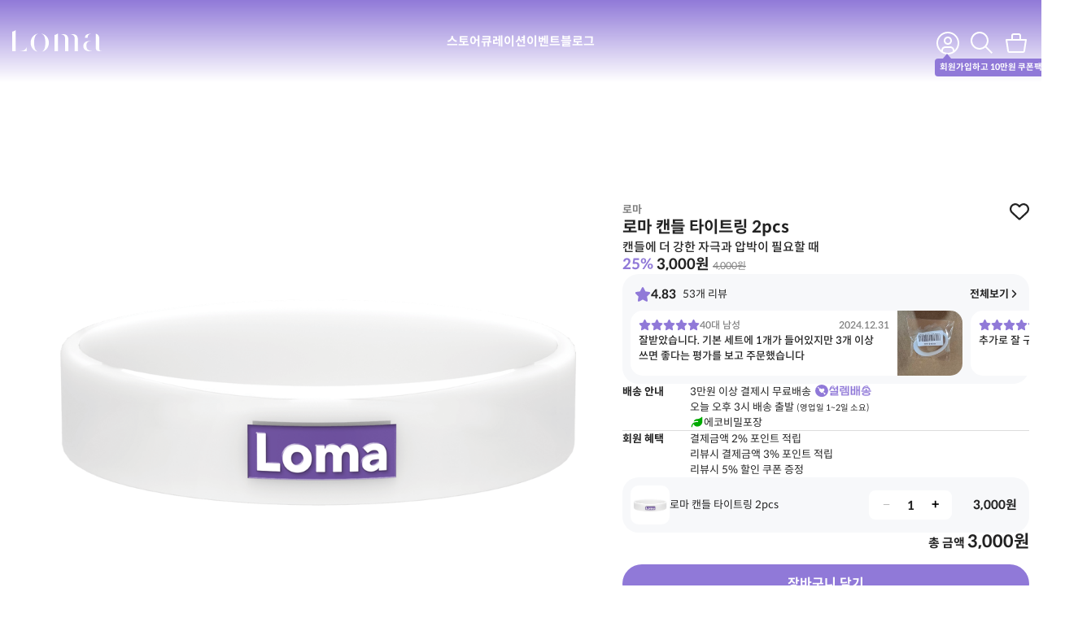

--- FILE ---
content_type: text/html; charset=UTF-8
request_url: https://lomastore.com/store/product/candle-tight-ring/
body_size: 54524
content:
<!doctype html>
<html lang="ko-KR">
<head>
	<meta charset="UTF-8">
	<meta name="viewport" content="width=device-width, initial-scale=1, maximum-scale=1, viewport-fit=cover">
	<link rel="profile" href="https://gmpg.org/xfn/11">
	<style>
			.hide-for-logged-out {display:none !important;}
			.product_tag-adult .product-display-none {display:none !important;}
			.hide-for-all {display:none !important;}
			.adult-contents-image {overflow:hidden;}
			.adult-contents-image img {filter:blur(12px); transform:scale(1.1);}
			@media(max-width:1023px) {.adult-contents-image img {filter:blur(16px);}}
			@media(max-width:768px) {.adult-contents-image img {filter:blur(12px);}}
			.adult-contents-image svg {
				position: absolute;
				top: 50%;
				left: 50%;
				z-index: 1;
				width: 48px;
				height: 48px;
				fill: #fff;
				transform: translate(-50%, -50%);
			}
		</style><title>로마 캔들 타이트링 2pcs | 로마 스토어</title>
	<style>img:is([sizes="auto" i], [sizes^="auto," i]) { contain-intrinsic-size: 3000px 1500px }</style>
	
<!-- The SEO Framework by Sybre Waaijer -->
<meta name="robots" content="max-snippet:-1,max-image-preview:standard,max-video-preview:-1" />
<link rel="canonical" href="https://lomastore.com/store/product/candle-tight-ring/" />
<meta name="description" content="캔들에 더 강한 자극과 압박이 필요할 때…" />
<meta property="og:type" content="product" />
<meta property="og:locale" content="ko_KR" />
<meta property="og:site_name" content="로마 스토어" />
<meta property="og:title" content="로마 캔들 타이트링 2pcs" />
<meta property="og:description" content="캔들에 더 강한 자극과 압박이 필요할 때…" />
<meta property="og:url" content="https://lomastore.com/store/product/candle-tight-ring/" />
<meta property="og:image" content="https://lomastore.com/wp-content/uploads/2021/10/loma-tight-ring-thumb.png" />
<meta property="og:image:width" content="1000" />
<meta property="og:image:height" content="1000" />
<meta property="article:published_time" content="2021-10-19T05:28:15+00:00" />
<meta property="article:modified_time" content="2026-01-23T20:36:47+00:00" />
<meta name="twitter:card" content="summary_large_image" />
<meta name="twitter:title" content="로마 캔들 타이트링 2pcs" />
<meta name="twitter:description" content="캔들에 더 강한 자극과 압박이 필요할 때…" />
<meta name="twitter:image" content="https://lomastore.com/wp-content/uploads/2021/10/loma-tight-ring-thumb.png" />
<script type="application/ld+json">{"@context":"https://schema.org","@graph":[{"@type":"WebSite","@id":"https://lomastore.com/#/schema/WebSite","url":"https://lomastore.com/","name":"로마 스토어","description":"Loma, Love myself","inLanguage":"ko-KR","potentialAction":{"@type":"SearchAction","target":{"@type":"EntryPoint","urlTemplate":"https://lomastore.com/search/{search_term_string}/"},"query-input":"required name=search_term_string"},"publisher":{"@type":"Organization","@id":"https://lomastore.com/#/schema/Organization","name":"로마 스토어","url":"https://lomastore.com/","logo":{"@type":"ImageObject","url":"https://lomastore.com/wp-content/uploads/2020/04/new-logo.png","contentUrl":"https://lomastore.com/wp-content/uploads/2020/04/new-logo.png","width":1366,"height":768,"contentSize":"12535"}}},{"@type":"WebPage","@id":"https://lomastore.com/store/product/candle-tight-ring/","url":"https://lomastore.com/store/product/candle-tight-ring/","name":"로마 캔들 타이트링 2pcs | 로마 스토어","description":"캔들에 더 강한 자극과 압박이 필요할 때…","inLanguage":"ko-KR","isPartOf":{"@id":"https://lomastore.com/#/schema/WebSite"},"breadcrumb":{"@type":"BreadcrumbList","@id":"https://lomastore.com/#/schema/BreadcrumbList","itemListElement":[{"@type":"ListItem","position":1,"item":"https://lomastore.com/","name":"로마 스토어"},{"@type":"ListItem","position":2,"item":"https://lomastore.com/store/","name":"스토어"},{"@type":"ListItem","position":3,"item":"https://lomastore.com/브랜드/loma/","name":"로마"},{"@type":"ListItem","position":4,"name":"로마 캔들 타이트링 2pcs"}]},"potentialAction":{"@type":"ReadAction","target":"https://lomastore.com/store/product/candle-tight-ring/"},"datePublished":"2021-10-19T05:28:15+00:00","dateModified":"2026-01-23T20:36:47+00:00"}]}</script>
<!-- / The SEO Framework by Sybre Waaijer | 8.54ms meta | 3.45ms boot -->


<!-- WordPress KBoard plugin 6.6 - https://www.cosmosfarm.com/products/kboard -->
<link rel="alternate" href="https://lomastore.com/wp-content/plugins/kboard/rss.php" type="application/rss+xml" title="로마 스토어 &raquo; KBoard 통합 피드">
<!-- WordPress KBoard plugin 6.6 - https://www.cosmosfarm.com/products/kboard -->

<link rel='dns-prefetch' href='//unpkg.com' />
<link rel='dns-prefetch' href='//capi-automation.s3.us-east-2.amazonaws.com' />
<link rel='dns-prefetch' href='//t1.daumcdn.net' />
<link rel="alternate" type="application/rss+xml" title="로마 스토어 &raquo; 피드" href="https://lomastore.com/feed/" />
<link rel="alternate" type="application/rss+xml" title="로마 스토어 &raquo; 댓글 피드" href="https://lomastore.com/comments/feed/" />
<link rel="alternate" type="application/rss+xml" title="로마 스토어 &raquo; 로마 캔들 타이트링 2pcs 댓글 피드" href="https://lomastore.com/store/product/candle-tight-ring/feed/" />
		<!-- This site uses the Google Analytics by MonsterInsights plugin v9.11.1 - Using Analytics tracking - https://www.monsterinsights.com/ -->
							<!-- No tracking code set -->
				<!-- / Google Analytics by MonsterInsights -->
		<link rel='stylesheet' id='msgift-frontend-css' href='https://lomastore.com/wp-content/plugins/mshop-gifts/assets/css/frontend.css?ver=6.8.3' media='all' />
<link rel='stylesheet' id='msdp-frontend-css' href='https://lomastore.com/wp-content/plugins/mshop-diy-product/assets/css/frontend.css?ver=6.8.3' media='all' />
<link rel='stylesheet' id='msdp-frontend-style-css' href='https://lomastore.com/wp-content/plugins/mshop-diy-product/assets/css/style-a.css?ver=6.8.3' media='all' />
<link rel='stylesheet' id='dashicons-css' href='https://lomastore.com/wp-includes/css/dashicons.min.css?ver=6.8.3' media='all' />
<link rel='stylesheet' id='post-views-counter-frontend-css' href='https://lomastore.com/wp-content/plugins/post-views-counter/css/frontend.css?ver=1.7.0' media='all' />
<link rel='stylesheet' id='channel_io_dashicons-css' href='https://lomastore.com/wp-content/plugins/channel-io/css/channelicons.css?ver=6.8.3' media='all' />
<link rel='stylesheet' id='ttt-pnwc-css' href='https://lomastore.com/wp-content/plugins/popup-notices-for-woocommerce/assets/css/pnwc-frontend.min.css?ver=251104-52335' media='all' />
<link rel='stylesheet' id='wcpr-country-flags-css' href='https://lomastore.com/wp-content/plugins/woocommerce-photo-reviews/css/flags-64.min.css?ver=1.3.10' media='all' />
<link rel='stylesheet' id='wcpr-verified-badge-icon-css' href='https://lomastore.com/wp-content/plugins/woocommerce-photo-reviews/css/woocommerce-photo-reviews-badge.min.css?ver=1.3.10' media='all' />
<link rel='stylesheet' id='woocommerce-photo-reviews-style-css' href='https://lomastore.com/wp-content/plugins/woocommerce-photo-reviews/css/style.css?ver=1.3.10' media='all' />
<style id='woocommerce-photo-reviews-style-inline-css'>
.woocommerce-review__verified{color:#29d50b!important;}.wcpr-input-file-wrap .wcpr_image_upload_button.button, .wcpr-input-file-wrap .wcpr_image_upload_button.button{background-color:!important;color:!important;}.wcpr-filter-container{border:1px solid #e5e5e5;}.wcpr-filter-container .wcpr-filter-button{border:1px solid #e5e5e5;}.star-rating:before,.star-rating span:before,.stars a:hover:after, .stars a.active:after{color:#3cdbc0!important;}.rate-percent{background-color:#9079d8;}
</style>
<link rel='stylesheet' id='wcpr-swipebox-css-css' href='https://lomastore.com/wp-content/plugins/woocommerce-photo-reviews/css/swipebox.css?ver=6.8.3' media='all' />
<link rel='stylesheet' id='wcpr-masonry-style-css' href='https://lomastore.com/wp-content/plugins/woocommerce-photo-reviews/css/masonry.css?ver=1.3.10' media='all' />
<style id='wcpr-masonry-style-inline-css'>
.wcpr-grid{background-color:;}.wcpr-grid>.wcpr-grid-item,#wcpr-modal-wrap{background-color:#f3f3f3;}.wcpr-grid>.wcpr-grid-item,#reviews-content-right,#reviews-content-right>.reviews-content-right-meta,#reviews-content-right>.wcpr-single-product-summary>h1.product_title{color:#000;}
</style>
<link rel='stylesheet' id='woocommerce-layout-css' href='https://lomastore.com/wp-content/plugins/woocommerce/assets/css/woocommerce-layout.css?ver=10.3.7' media='all' />
<link rel='stylesheet' id='woocommerce-smallscreen-css' href='https://lomastore.com/wp-content/plugins/woocommerce/assets/css/woocommerce-smallscreen.css?ver=10.3.7' media='only screen and (max-width: 768px)' />
<link rel='stylesheet' id='woocommerce-general-css' href='https://lomastore.com/wp-content/plugins/woocommerce/assets/css/woocommerce.css?ver=10.3.7' media='all' />
<style id='woocommerce-inline-inline-css'>
.woocommerce form .form-row .required { visibility: visible; }
</style>
<link rel='stylesheet' id='um-kor-css' href='https://lomastore.com/wp-content/plugins/um-korea/components/ultimate-member/assets/css/um-korea.css?ver=2.6.2' media='all' />
<link rel='stylesheet' id='um-kor-social-login-css' href='https://lomastore.com/wp-content/plugins/um-korea/components/um-social-login/assets/css/um-korea-social-connect.css?ver=2.6.2' media='all' />
<link rel='stylesheet' id='danbi_shipping_danbi-shipping-front-css' href='https://lomastore.com/wp-content/plugins/danbi-shipping/components/shipping/assets/css/danbi-shipping-front.css?ver=1.6.4' media='all' />
<link rel='stylesheet' id='brands-styles-css' href='https://lomastore.com/wp-content/plugins/woocommerce/assets/css/brands.css?ver=10.3.7' media='all' />
<link rel='stylesheet' id='dgwt-wcas-style-css' href='https://lomastore.com/wp-content/plugins/ajax-search-for-woocommerce-premium/assets/css/style.min.css?ver=1.32.0' media='all' />
<link rel='stylesheet' id='hello-elementor-css' href='https://lomastore.com/wp-content/themes/hello-elementor/assets/css/reset.css?ver=3.4.5' media='all' />
<link rel='stylesheet' id='hello-elementor-header-footer-css' href='https://lomastore.com/wp-content/themes/hello-elementor/assets/css/header-footer.css?ver=3.4.5' media='all' />
<link rel='stylesheet' id='e-sticky-css' href='https://lomastore.com/wp-content/plugins/elementor-pro/assets/css/modules/sticky.min.css?ver=3.33.1' media='all' />
<link rel='stylesheet' id='elementor-frontend-css' href='https://lomastore.com/wp-content/plugins/elementor/assets/css/frontend.min.css?ver=3.33.0' media='all' />
<link rel='stylesheet' id='widget-woocommerce-product-images-css' href='https://lomastore.com/wp-content/plugins/elementor-pro/assets/css/widget-woocommerce-product-images.min.css?ver=3.33.1' media='all' />
<link rel='stylesheet' id='widget-heading-css' href='https://lomastore.com/wp-content/plugins/elementor/assets/css/widget-heading.min.css?ver=3.33.0' media='all' />
<link rel='stylesheet' id='widget-woocommerce-product-price-css' href='https://lomastore.com/wp-content/plugins/elementor-pro/assets/css/widget-woocommerce-product-price.min.css?ver=3.33.1' media='all' />
<link rel='stylesheet' id='widget-image-css' href='https://lomastore.com/wp-content/plugins/elementor/assets/css/widget-image.min.css?ver=3.33.0' media='all' />
<link rel='stylesheet' id='widget-icon-box-css' href='https://lomastore.com/wp-content/plugins/elementor/assets/css/widget-icon-box.min.css?ver=3.33.0' media='all' />
<link rel='stylesheet' id='widget-nested-accordion-css' href='https://lomastore.com/wp-content/plugins/elementor/assets/css/widget-nested-accordion.min.css?ver=3.33.0' media='all' />
<link rel='stylesheet' id='elementor-icons-css' href='https://lomastore.com/wp-content/plugins/elementor/assets/lib/eicons/css/elementor-icons.min.css?ver=5.44.0' media='all' />
<link rel='stylesheet' id='elementor-post-43371-css' href='https://lomastore.com/wp-content/uploads/elementor/css/post-43371.css?ver=1768982843' media='all' />
<link rel='stylesheet' id='elementor-post-100813-css' href='https://lomastore.com/wp-content/uploads/elementor/css/post-100813.css?ver=1768985052' media='all' />
<link rel='stylesheet' id='elementor-post-353436-css' href='https://lomastore.com/wp-content/uploads/elementor/css/post-353436.css?ver=1768982843' media='all' />
<link rel='stylesheet' id='elementor-post-260178-css' href='https://lomastore.com/wp-content/uploads/elementor/css/post-260178.css?ver=1768982846' media='all' />
<link rel='stylesheet' id='e-woocommerce-notices-css' href='https://lomastore.com/wp-content/plugins/elementor-pro/assets/css/woocommerce-notices.min.css?ver=3.33.1' media='all' />
<link rel='stylesheet' id='um_fonticons_ii-css' href='https://lomastore.com/wp-content/plugins/ultimate-member/assets/css/um-fonticons-ii.css?ver=2.6.7' media='all' />
<link rel='stylesheet' id='um_fonticons_fa-css' href='https://lomastore.com/wp-content/plugins/ultimate-member/assets/css/um-fonticons-fa.css?ver=2.6.7' media='all' />
<link rel='stylesheet' id='select2-css' href='https://lomastore.com/wp-content/plugins/ultimate-member/assets/css/select2/select2.min.css?ver=4.0.13' media='all' />
<link rel='stylesheet' id='um_crop-css' href='https://lomastore.com/wp-content/plugins/ultimate-member/assets/css/um-crop.css?ver=2.6.7' media='all' />
<link rel='stylesheet' id='um_modal-css' href='https://lomastore.com/wp-content/plugins/ultimate-member/assets/css/um-modal.css?ver=2.6.7' media='all' />
<link rel='stylesheet' id='um_styles-css' href='https://lomastore.com/wp-content/plugins/ultimate-member/assets/css/um-styles.css?ver=2.6.7' media='all' />
<link rel='stylesheet' id='um_profile-css' href='https://lomastore.com/wp-content/plugins/ultimate-member/assets/css/um-profile.css?ver=2.6.7' media='all' />
<link rel='stylesheet' id='um_account-css' href='https://lomastore.com/wp-content/plugins/ultimate-member/assets/css/um-account.css?ver=2.6.7' media='all' />
<link rel='stylesheet' id='um_misc-css' href='https://lomastore.com/wp-content/plugins/ultimate-member/assets/css/um-misc.css?ver=2.6.7' media='all' />
<link rel='stylesheet' id='um_fileupload-css' href='https://lomastore.com/wp-content/plugins/ultimate-member/assets/css/um-fileupload.css?ver=2.6.7' media='all' />
<link rel='stylesheet' id='um_datetime-css' href='https://lomastore.com/wp-content/plugins/ultimate-member/assets/css/pickadate/default.css?ver=2.6.7' media='all' />
<link rel='stylesheet' id='um_datetime_date-css' href='https://lomastore.com/wp-content/plugins/ultimate-member/assets/css/pickadate/default.date.css?ver=2.6.7' media='all' />
<link rel='stylesheet' id='um_datetime_time-css' href='https://lomastore.com/wp-content/plugins/ultimate-member/assets/css/pickadate/default.time.css?ver=2.6.7' media='all' />
<link rel='stylesheet' id='um_raty-css' href='https://lomastore.com/wp-content/plugins/ultimate-member/assets/css/um-raty.css?ver=2.6.7' media='all' />
<link rel='stylesheet' id='um_scrollbar-css' href='https://lomastore.com/wp-content/plugins/ultimate-member/assets/css/simplebar.css?ver=2.6.7' media='all' />
<link rel='stylesheet' id='um_tipsy-css' href='https://lomastore.com/wp-content/plugins/ultimate-member/assets/css/um-tipsy.css?ver=2.6.7' media='all' />
<link rel='stylesheet' id='um_responsive-css' href='https://lomastore.com/wp-content/plugins/ultimate-member/assets/css/um-responsive.css?ver=2.6.7' media='all' />
<link rel='stylesheet' id='um_default_css-css' href='https://lomastore.com/wp-content/plugins/ultimate-member/assets/css/um-old-default.css?ver=2.6.7' media='all' />
<link rel='stylesheet' id='kboard-comments-skin-default-css' href='https://lomastore.com/wp-content/plugins/kboard-comments/skin/default/style.css?ver=5.5' media='all' />
<link rel='stylesheet' id='kboard-editor-media-css' href='https://lomastore.com/wp-content/plugins/kboard/template/css/editor_media.css?ver=6.6' media='all' />
<link rel='stylesheet' id='kboard-skin-default-css' href='https://lomastore.com/wp-content/plugins/kboard/skin/default/style.css?ver=6.6' media='all' />
<link rel='stylesheet' id='kboard-skin-thumbnail-css' href='https://lomastore.com/wp-content/plugins/kboard/skin/thumbnail/style.css?ver=6.6' media='all' />
<link rel='stylesheet' id='kboard-skin-front-css' href='https://lomastore.com/wp-content/plugins/kboard/skin/front/style.css?ver=6.6' media='all' />
<link rel='stylesheet' id='elementor-icons-shared-0-css' href='https://lomastore.com/wp-content/plugins/elementor/assets/lib/font-awesome/css/fontawesome.min.css?ver=5.15.3' media='all' />
<link rel='stylesheet' id='elementor-icons-fa-solid-css' href='https://lomastore.com/wp-content/plugins/elementor/assets/lib/font-awesome/css/solid.min.css?ver=5.15.3' media='all' />
<link rel='stylesheet' id='elementor-icons-fa-regular-css' href='https://lomastore.com/wp-content/plugins/elementor/assets/lib/font-awesome/css/regular.min.css?ver=5.15.3' media='all' />
<script id="post-views-counter-frontend-js-before">
var pvcArgsFrontend = {"mode":"rest_api","postID":100813,"requestURL":"https:\/\/lomastore.com\/wp-json\/post-views-counter\/view-post\/100813","nonce":"eaf2434636","dataStorage":"cookies","multisite":false,"path":"\/","domain":""};
</script>
<script src="https://lomastore.com/wp-content/plugins/post-views-counter/js/frontend.js?ver=1.7.0" id="post-views-counter-frontend-js"></script>
<script src="https://lomastore.com/wp-content/plugins/google-analytics-premium/assets/js/frontend-gtag.js?ver=9.11.1" id="monsterinsights-frontend-script-js" async data-wp-strategy="async"></script>
<script data-cfasync="false" data-wpfc-render="false" id='monsterinsights-frontend-script-js-extra'>var monsterinsights_frontend = {"js_events_tracking":"true","download_extensions":"","inbound_paths":"[]","home_url":"https:\/\/lomastore.com","hash_tracking":"true","v4_id":""};</script>
<script src="https://lomastore.com/wp-includes/js/jquery/jquery.min.js?ver=3.7.1" id="jquery-core-js"></script>
<script src="https://lomastore.com/wp-includes/js/jquery/jquery-migrate.min.js?ver=3.4.1" id="jquery-migrate-js"></script>
<script id="tt4b_ajax_script-js-extra">
var tt4b_script_vars = {"pixel_code":"D17T133C77U87UH765TG","currency":"KRW","country":"KR","advanced_matching":"1"};
</script>
<script src="https://lomastore.com/wp-content/plugins/tiktok-for-business/admin/js/ajaxSnippet.js?ver=v1" id="tt4b_ajax_script-js"></script>
<script src="https://lomastore.com/wp-content/plugins/woocommerce-photo-reviews/js/default-display-images.js?ver=1.3.10" id="wcpr-default-display-script-js"></script>
<script id="woocommerce-photo-reviews-script-js-extra">
var woocommerce_photo_reviews_params = {"ajaxurl":"https:\/\/lomastore.com\/wp-admin\/admin-ajax.php","text_load_more":"\ub9ac\ubdf0 \ub354 \ubcf4\uae30","text_loading":"Loading...","i18n_required_rating_text":"Please select a rating.","i18n_required_comment_text":"Please enter your comment.","i18n_minimum_comment_text":"Please enter your comment not less than 0 character.","i18n_required_name_text":"Please enter your name.","i18n_required_email_text":"Please enter your email.","warning_gdpr":"\uc774\uc6a9\uc57d\uad00\uc5d0 \ub3d9\uc758\ud574\uc8fc\uc138\uc694.","max_files":"10","upload_allow":["image\/jpg","image\/jpeg","image\/bmp","image\/png","image\/webp","image\/gif","video\/mp4","video\/webm"],"max_file_size":"15000","required_image":"off","enable_photo":"on","warning_required_image":"\ucd5c\uc18c 1\uac1c \uc774\uc0c1\uc758 \uc0ac\uc9c4\uc744 \uc5c5\ub85c\ub4dc\ud574\uc8fc\uc138\uc694!","warning_max_files":"You can only upload maximum of 10 files.","warning_upload_allow":"'%file_name%' is not an allowed file type.","warning_max_file_size":"The size of '%file_name%' is greater than 15000 kB.","default_comments_page":"newest","sort":"3","display":"1","masonry_popup":"review","pagination_ajax":"","loadmore_button":"","allow_empty_comment":"","minimum_comment_length":"0","container":".wcpr-grid","comments_container_id":"comments","nonce":"cf9b9f33a7","grid_class":"wcpr-grid wcpr-masonry-3-col wcpr-masonry-popup-review","i18n_image_caption":"Caption for this image","image_caption_enable":"","restrict_number_of_reviews":"","wc_ajax_url":"\/?wc-ajax=%%endpoint%%","review_rating_required":"yes"};
</script>
<script src="https://lomastore.com/wp-content/plugins/woocommerce-photo-reviews/js/script.js?ver=1.3.10" id="woocommerce-photo-reviews-script-js"></script>
<script id="woocommerce-photo-reviews-shortcode-script-js-extra">
var woocommerce_photo_reviews_shortcode_params = {"ajaxurl":"https:\/\/lomastore.com\/wp-admin\/admin-ajax.php"};
</script>
<script src="https://lomastore.com/wp-content/plugins/woocommerce-photo-reviews/js/shortcode-script.js?ver=1.3.10" id="woocommerce-photo-reviews-shortcode-script-js"></script>
<script src="https://lomastore.com/wp-content/plugins/woocommerce-photo-reviews/js/swipebox.js?ver=6.8.3" id="wcpr-swipebox-js-js"></script>
<script src="https://lomastore.com/wp-content/plugins/woocommerce-photo-reviews/js/masonry.js?ver=1.3.10" id="wcpr-masonry-script-js"></script>
<script src="https://lomastore.com/wp-content/plugins/woocommerce/assets/js/zoom/jquery.zoom.min.js?ver=1.7.21-wc.10.3.7" id="wc-zoom-js" defer data-wp-strategy="defer"></script>
<script src="https://lomastore.com/wp-content/plugins/woocommerce/assets/js/flexslider/jquery.flexslider.min.js?ver=2.7.2-wc.10.3.7" id="wc-flexslider-js" defer data-wp-strategy="defer"></script>
<script id="wc-single-product-js-extra">
var wc_single_product_params = {"i18n_required_rating_text":"\ubcc4\uc810\uc744 \uc120\ud0dd\ud574\uc8fc\uc138\uc694.","i18n_rating_options":["\ubcc4\uc810 1\/5\uc810","\ubcc4\uc810 2\/5\uc810","\ubcc4\uc810 3\/5\uc810","\ubcc4\uc810 4\/5\uc810","\ubcc4\uc810 5\/5\uc810"],"i18n_product_gallery_trigger_text":"\uc804\uccb4 \ud654\uba74 \uc774\ubbf8\uc9c0 \uac24\ub7ec\ub9ac \ubcf4\uae30","review_rating_required":"yes","flexslider":{"rtl":false,"animation":"slide","smoothHeight":true,"directionNav":false,"controlNav":"thumbnails","slideshow":false,"animationSpeed":500,"animationLoop":false,"allowOneSlide":false},"zoom_enabled":"1","zoom_options":[],"photoswipe_enabled":"","photoswipe_options":{"shareEl":false,"closeOnScroll":false,"history":false,"hideAnimationDuration":0,"showAnimationDuration":0},"flexslider_enabled":"1"};
</script>
<script src="https://lomastore.com/wp-content/plugins/woocommerce/assets/js/frontend/single-product.min.js?ver=10.3.7" id="wc-single-product-js" defer data-wp-strategy="defer"></script>
<script src="https://lomastore.com/wp-content/plugins/woocommerce/assets/js/jquery-blockui/jquery.blockUI.min.js?ver=2.7.0-wc.10.3.7" id="wc-jquery-blockui-js" defer data-wp-strategy="defer"></script>
<script src="https://lomastore.com/wp-content/plugins/woocommerce/assets/js/js-cookie/js.cookie.min.js?ver=2.1.4-wc.10.3.7" id="wc-js-cookie-js" defer data-wp-strategy="defer"></script>
<script id="woocommerce-js-extra">
var woocommerce_params = {"ajax_url":"\/wp-admin\/admin-ajax.php","wc_ajax_url":"\/?wc-ajax=%%endpoint%%","i18n_password_show":"\ube44\ubc00\ubc88\ud638 \ud45c\uc2dc","i18n_password_hide":"\ube44\ubc00\ubc88\ud638 \uc228\uae30\uae30"};
</script>
<script src="https://lomastore.com/wp-content/plugins/woocommerce/assets/js/frontend/woocommerce.min.js?ver=10.3.7" id="woocommerce-js" defer data-wp-strategy="defer"></script>
<script src="https://lomastore.com/wp-content/plugins/danbi-shipping/components/shipping/assets/js/danbi-shipping-front.js?ver=1.6.4" id="danbi_shipping_danbi-shipping-front-js"></script>
<script id="cosmosfarm-pay-wc-tosspayments-js-extra">
var cosmosfarm_pay_wc_tosspayments_args = {"site_url":"\/","is_mobile":"","method_list":["v4_tosspayments_card","v4_tosspayments_transfer"],"open_dialog_card_url":"https:\/\/lomastore.com\/?wc-api=cosmosfarm_pay_wc_tosspayments_dialog_open_card","open_dialog_transfer_url":"https:\/\/lomastore.com\/?wc-api=cosmosfarm_pay_wc_tosspayments_dialog_open_transfer","open_dialog_pay_success_url":"https:\/\/lomastore.com\/checkout\/order-received\/?utm_nooverride=1","payment_popup":""};
var cosmosfarm_pay_wc_tosspayments_args = {"site_url":"\/","is_mobile":"","method_list":["v4_tosspayments_card","v4_tosspayments_transfer"],"open_dialog_card_url":"https:\/\/lomastore.com\/?wc-api=cosmosfarm_pay_wc_tosspayments_dialog_open_card","open_dialog_transfer_url":"https:\/\/lomastore.com\/?wc-api=cosmosfarm_pay_wc_tosspayments_dialog_open_transfer","open_dialog_pay_success_url":"https:\/\/lomastore.com\/checkout\/order-received\/?utm_nooverride=1","payment_popup":""};
</script>
<script src="https://lomastore.com/wp-content/plugins/tosspayments/gateways/js/script.js?ver=6976f19ab0faa" id="cosmosfarm-pay-wc-tosspayments-js"></script>
<script src="https://lomastore.com/wp-content/plugins/ultimate-member/assets/js/um-gdpr.min.js?ver=2.6.7" id="um-gdpr-js"></script>
<link rel="https://api.w.org/" href="https://lomastore.com/wp-json/" /><link rel="alternate" title="JSON" type="application/json" href="https://lomastore.com/wp-json/wp/v2/product/100813" /><link rel="EditURI" type="application/rsd+xml" title="RSD" href="https://lomastore.com/xmlrpc.php?rsd" />
<link rel="alternate" title="oEmbed (JSON)" type="application/json+oembed" href="https://lomastore.com/wp-json/oembed/1.0/embed?url=https%3A%2F%2Flomastore.com%2Fstore%2Fproduct%2Fcandle-tight-ring%2F" />
<link rel="alternate" title="oEmbed (XML)" type="text/xml+oembed" href="https://lomastore.com/wp-json/oembed/1.0/embed?url=https%3A%2F%2Flomastore.com%2Fstore%2Fproduct%2Fcandle-tight-ring%2F&#038;format=xml" />
		<script type="text/javascript">
				(function(c,l,a,r,i,t,y){
					c[a]=c[a]||function(){(c[a].q=c[a].q||[]).push(arguments)};t=l.createElement(r);t.async=1;
					t.src="https://www.clarity.ms/tag/"+i+"?ref=wordpress";y=l.getElementsByTagName(r)[0];y.parentNode.insertBefore(t,y);
				})(window, document, "clarity", "script", "68mj1e5pkx");
		</script>
				<style type="text/css">
			.um_request_name {
				display: none !important;
			}
		</style>
	<!-- Analytics by WP Statistics - https://wp-statistics.com -->
		<style>
			.dgwt-wcas-ico-magnifier,.dgwt-wcas-ico-magnifier-handler{max-width:20px}		</style>
		<meta name="description" content="캔들에 더 강한 자극과 압박이 필요할 때">
	<noscript><style>.woocommerce-product-gallery{ opacity: 1 !important; }</style></noscript>
	<meta name="generator" content="Elementor 3.33.0; features: additional_custom_breakpoints; settings: css_print_method-external, google_font-disabled, font_display-auto">
            <script type="text/javascript">
				
                var pafw_ajaxurl = 'https://lomastore.com/wp-admin/admin-ajax.php';
            </script>
			
<!-- code snippets start -->
<meta name="naver-site-verification" content="ef5f9eca94ec55899179af28af7836e65cb8525f" />
<meta name="facebook-domain-verification" content="up8j4gg4z7zgovl4zsz02gx9c2uiyw" />
<meta name="format-detection" content="telephone=no">
<script src="/wp-content/swiper-bundle.min.js"></script>
<link rel="stylesheet" href="/wp-content/swiper-bundle.min.css" />
<!-- Google Tag Manager -->
<script>(function(w,d,s,l,i){w[l]=w[l]||[];w[l].push({'gtm.start':
new Date().getTime(),event:'gtm.js'});var f=d.getElementsByTagName(s)[0],
j=d.createElement(s),dl=l!='dataLayer'?'&l='+l:'';j.async=true;j.src=
'https://www.googletagmanager.com/gtm.js?id='+i+dl;f.parentNode.insertBefore(j,f);
})(window,document,'script','dataLayer','GTM-MQQKLQ4');</script>
<!-- End Google Tag Manager -->
<!-- code snippets end -->
			<script  type="text/javascript">
				!function(f,b,e,v,n,t,s){if(f.fbq)return;n=f.fbq=function(){n.callMethod?
					n.callMethod.apply(n,arguments):n.queue.push(arguments)};if(!f._fbq)f._fbq=n;
					n.push=n;n.loaded=!0;n.version='2.0';n.queue=[];t=b.createElement(e);t.async=!0;
					t.src=v;s=b.getElementsByTagName(e)[0];s.parentNode.insertBefore(t,s)}(window,
					document,'script','https://connect.facebook.net/en_US/fbevents.js');
			</script>
			<!-- WooCommerce Facebook Integration Begin -->
			<script  type="text/javascript">

				fbq('init', '2443888762492846', {}, {
    "agent": "woocommerce_2-10.3.7-3.5.15"
});

				document.addEventListener( 'DOMContentLoaded', function() {
					// Insert placeholder for events injected when a product is added to the cart through AJAX.
					document.body.insertAdjacentHTML( 'beforeend', '<div class=\"wc-facebook-pixel-event-placeholder\"></div>' );
				}, false );

			</script>
			<!-- WooCommerce Facebook Integration End -->
						<style>
				.e-con.e-parent:nth-of-type(n+4):not(.e-lazyloaded):not(.e-no-lazyload),
				.e-con.e-parent:nth-of-type(n+4):not(.e-lazyloaded):not(.e-no-lazyload) * {
					background-image: none !important;
				}
				@media screen and (max-height: 1024px) {
					.e-con.e-parent:nth-of-type(n+3):not(.e-lazyloaded):not(.e-no-lazyload),
					.e-con.e-parent:nth-of-type(n+3):not(.e-lazyloaded):not(.e-no-lazyload) * {
						background-image: none !important;
					}
				}
				@media screen and (max-height: 640px) {
					.e-con.e-parent:nth-of-type(n+2):not(.e-lazyloaded):not(.e-no-lazyload),
					.e-con.e-parent:nth-of-type(n+2):not(.e-lazyloaded):not(.e-no-lazyload) * {
						background-image: none !important;
					}
				}
			</style>
			<link rel="icon" href="https://lomastore.com/wp-content/uploads/2020/04/loma-symbol-favicon-64x64.png" sizes="32x32" />
<link rel="icon" href="https://lomastore.com/wp-content/uploads/2020/04/loma-symbol-favicon-360x360.png" sizes="192x192" />
<link rel="apple-touch-icon" href="https://lomastore.com/wp-content/uploads/2020/04/loma-symbol-favicon-360x360.png" />
<meta name="msapplication-TileImage" content="https://lomastore.com/wp-content/uploads/2020/04/loma-symbol-favicon-360x360.png" />
<script id="tiktok-pixel-tracking-handle-header-js-after">
!function (w, d, t) {
		 w.TiktokAnalyticsObject=t;var ttq=w[t]=w[t]||[];ttq.methods=["page","track","identify","instances","debug","on","off","once","ready","alias","group","enableCookie","disableCookie"],ttq.setAndDefer=function(t,e){t[e]=function(){t.push([e].concat(Array.prototype.slice.call(arguments,0)))}};for(var i=0;i<ttq.methods.length;i++)ttq.setAndDefer(ttq,ttq.methods[i]);ttq.instance=function(t){for(var e=ttq._i[t]||[],n=0;n<ttq.methods.length;n++)ttq.setAndDefer(e,ttq.methods[n]);return e},ttq.load=function(e,n){var i="https://analytics.tiktok.com/i18n/pixel/events.js";ttq._i=ttq._i||{},ttq._i[e]=[],ttq._i[e]._u=i,ttq._t=ttq._t||{},ttq._t[e]=+new Date,ttq._o=ttq._o||{},ttq._o[e]=n||{},ttq._partner=ttq._partner||"WooCommerce";var o=document.createElement("script");o.type="text/javascript",o.async=!0,o.src=i+"?sdkid="+e+"&lib="+t;var a=document.getElementsByTagName("script")[0];a.parentNode.insertBefore(o,a)};
		 ttq.load('D17T133C77U87UH765TG');
		 }(window, document, 'ttq');
</script>
<script id="tiktok-tracking-handle-header-js-after">
ttq.instance('D17T133C77U87UH765TG').track('Pageview', {'event_id': '6976f19ab4b37_tt4b_woocommerce_67aed6b344bd1'})
ttq.instance('D17T133C77U87UH765TG').identify({
            email: 'e3b0c44298fc1c149afbf4c8996fb92427ae41e4649b934ca495991b7852b855',
            phone_number: 'e3b0c44298fc1c149afbf4c8996fb92427ae41e4649b934ca495991b7852b855',
            first_name: 'e3b0c44298fc1c149afbf4c8996fb92427ae41e4649b934ca495991b7852b855',
            last_name: 'e3b0c44298fc1c149afbf4c8996fb92427ae41e4649b934ca495991b7852b855',
            zip_code: 'e3b0c44298fc1c149afbf4c8996fb92427ae41e4649b934ca495991b7852b855'
            })
</script>
<script id="monsterinsights-user-journey-js-extra">
var monsterinsights_user_journey = {"is_ssl":"1","page_id":"100813"};
</script>
<script src="https://lomastore.com/wp-content/plugins/monsterinsights-user-journey/assets/js/frontend/user-journey.js?ver=1.1.8" id="monsterinsights-user-journey-js" async data-wp-strategy="async"></script>
<link rel='stylesheet' id='pafw-payments-blocks-css' href='https://lomastore.com/wp-content/plugins/pgall-for-woocommerce/assets/css/payment.css?ver=5.2.10' media='all' />
<link rel='stylesheet' id='wc-blocks-style-css' href='https://lomastore.com/wp-content/plugins/woocommerce/assets/client/blocks/wc-blocks.css?ver=wc-10.3.7' media='all' />
</head>
<body class="wp-singular product-template-default single single-product postid-100813 wp-custom-logo wp-embed-responsive wp-theme-hello-elementor wp-child-theme-hello-theme-child-master theme-hello-elementor woocommerce woocommerce-page woocommerce-no-js hello-elementor-default e-wc-error-notice e-wc-message-notice e-wc-info-notice elementor-default elementor-template-full-width elementor-kit-43371 elementor-page elementor-page-100813 elementor-page-260178">



		<header data-elementor-type="header" data-elementor-id="353436" class="elementor elementor-353436 elementor-location-header" data-elementor-post-type="elementor_library">
			<header class="elementor-element elementor-element-b3d9b2f e-con-full ahead e-flex e-con e-parent" data-id="b3d9b2f" data-element_type="container">
				<div class="elementor-element elementor-element-edd30c9 elementor-widget elementor-widget-html" data-id="edd30c9" data-element_type="widget" data-widget_type="html.default">
				<div class="elementor-widget-container">
					<a href="https://lomastore.com/login/?utm_content=kr회원가입">
<section class="top-animation">
  <div class="first">
    <div>스토어 회원가입시 바로 사용가능한 25,000원 쿠폰팩 증정 🎉</div>
  </div>
  <div class="second">
    <div>첫 구매부터 시작하는 리뷰 작성시 5% 적립금 🖋</div>
  </div>
  <div class="third">
    <div>0원부터 시작하는 구매 금액별 사은품 🎁</div>
  </div>
</section>
</a>				</div>
				</div>
		<div class="elementor-element elementor-element-948fce4 e-con-full menu-container e-flex e-con e-child" data-id="948fce4" data-element_type="container" id="menu-container" data-settings="{&quot;sticky&quot;:&quot;top&quot;,&quot;sticky_effects_offset&quot;:50,&quot;sticky_on&quot;:[&quot;desktop&quot;,&quot;tablet&quot;],&quot;sticky_offset&quot;:0,&quot;sticky_anchor_link_offset&quot;:0}">
		<div class="elementor-element elementor-element-faf36b4 e-con-full e-flex e-con e-child" data-id="faf36b4" data-element_type="container">
				</div>
		<div class="elementor-element elementor-element-853f643 e-con-full menu-white-background e-flex e-con e-child" data-id="853f643" data-element_type="container">
				</div>
		<div class="elementor-element elementor-element-55bf398 header-menu-wrapper e-flex e-con-boxed e-con e-child" data-id="55bf398" data-element_type="container" id="header-menu-wrapper">
					<div class="e-con-inner">
		<div class="elementor-element elementor-element-b87515f e-flex e-con-boxed e-con e-child" data-id="b87515f" data-element_type="container">
					<div class="e-con-inner">
				<div class="elementor-element elementor-element-3f50111 header-logo elementor-widget elementor-widget-html" data-id="3f50111" data-element_type="widget" data-widget_type="html.default">
				<div class="elementor-widget-container">
					<h1><a href="/"><img src="/wp-content/uploads/2023/05/loma-logo.svg"></a></h1>				</div>
				</div>
					</div>
				</div>
		<div class="elementor-element elementor-element-bbda38f e-flex e-con-boxed e-con e-child" data-id="bbda38f" data-element_type="container">
					<div class="e-con-inner">
				<div class="elementor-element elementor-element-f665a88 menu-button elementor-widget elementor-widget-button" data-id="f665a88" data-element_type="widget" id="toggle-product" data-widget_type="button.default">
				<div class="elementor-widget-container">
									<div class="elementor-button-wrapper">
					<a class="elementor-button elementor-button-link elementor-size-sm" href="/store/">
						<span class="elementor-button-content-wrapper">
									<span class="elementor-button-text">스토어</span>
					</span>
					</a>
				</div>
								</div>
				</div>
				<div class="elementor-element elementor-element-3c2b2e1 menu-button elementor-widget elementor-widget-button" data-id="3c2b2e1" data-element_type="widget" data-widget_type="button.default">
				<div class="elementor-widget-container">
									<div class="elementor-button-wrapper">
					<a class="elementor-button elementor-button-link elementor-size-sm" href="/curation/">
						<span class="elementor-button-content-wrapper">
									<span class="elementor-button-text">큐레이션</span>
					</span>
					</a>
				</div>
								</div>
				</div>
				<div class="elementor-element elementor-element-61468fa menu-button elementor-widget elementor-widget-button" data-id="61468fa" data-element_type="widget" data-widget_type="button.default">
				<div class="elementor-widget-container">
									<div class="elementor-button-wrapper">
					<a class="elementor-button elementor-button-link elementor-size-sm" href="/event/">
						<span class="elementor-button-content-wrapper">
									<span class="elementor-button-text">이벤트</span>
					</span>
					</a>
				</div>
								</div>
				</div>
				<div class="elementor-element elementor-element-8c4c636 menu-button elementor-widget elementor-widget-button" data-id="8c4c636" data-element_type="widget" data-widget_type="button.default">
				<div class="elementor-widget-container">
									<div class="elementor-button-wrapper">
					<a class="elementor-button elementor-button-link elementor-size-sm" href="/category/blog/">
						<span class="elementor-button-content-wrapper">
									<span class="elementor-button-text">블로그</span>
					</span>
					</a>
				</div>
								</div>
				</div>
					</div>
				</div>
		<div class="elementor-element elementor-element-b83fd5b e-flex e-con-boxed e-con e-child" data-id="b83fd5b" data-element_type="container">
					<div class="e-con-inner">
				<div class="elementor-element elementor-element-749e1e1 elementor-widget elementor-widget-html" data-id="749e1e1" data-element_type="widget" data-widget_type="html.default">
				<div class="elementor-widget-container">
					<div class="header-icon-button">
    <div class="header-mobile-hide">
        <a href="/mypage/" class="hide-for-logged-out">
            <img src="/wp-content/uploads/2022/01/user-avatar-icon.svg" />
        </a>
        <a href="/login/" class="hide-for-logged-in">
            <img src="/wp-content/uploads/2022/01/user-avatar-icon.svg" />
        </a>
        <div class="upper-join-coupon hide-for-logged-in">회원가입하고 10만원 쿠폰팩 받기</div>
        <div class="upper-join-coupon hide-for-logged-out"></div>

    </div>
    <div>
        <a id="pc-search-button">
            <img src="/wp-content/uploads/2020/02/searchicon.svg" />
        </a>
    </div>
    <div>
        <a href="/cart/">
            <img src="/wp-content/uploads/2020/02/basketicon.svg" />
            <span><div id='mini-cart-count'>  </div></span>
        </a>
    </div>
</div>				</div>
				</div>
					</div>
				</div>
					</div>
				</div>
		<div class="elementor-element elementor-element-0c3fc62 e-con-full menu-sub menu-hidden e-flex e-con e-child" data-id="0c3fc62" data-element_type="container" id="menu-sub">
		<div class="elementor-element elementor-element-6fbb45d menu-product menu-widget e-flex e-con-boxed e-con e-child" data-id="6fbb45d" data-element_type="container" id="menu-product" data-settings="{&quot;background_background&quot;:&quot;classic&quot;}">
					<div class="e-con-inner">
				<div class="elementor-element elementor-element-9080c3e elementor-widget elementor-widget-html" data-id="9080c3e" data-element_type="widget" data-widget_type="html.default">
				<div class="elementor-widget-container">
					<nav aria-label="메뉴">
  <ul class="mainmenu">
    <li><a href="/store/product-category/loma/">로마</a>
      <ul class="submenu">
        <li><a href="/store/product-category/loma/loma-toy-men/" class="alert-label">남성 토이</a></li>
        <li><a href="/store/product-category/loma/loma-toy-woman/" class="alert-label">여성 토이</a>
        </li>
        <li><a href="/store/product-category/loma/lifestyle-loma/" class="alert-label">라이프스타일</a>
        </li>
        <li><a href="/store/product-category/loma/lililufy/" class="alert-label">리리러피 </a>
        </li>
      </ul>
    </li>
    <li><a href="/store/product-category/lube-condom/">젤·콘돔</a>
      <ul class="submenu">
        <li><a href="/store/product-category/lube-condom/lube/">젤</a></li>
        <li><a href="/store/product-category/lube-condom/condom/">콘돔</a></li>
        <li><a href="/store/product-category/lube-condom/finger-condom/">핑거콘돔</a></li>
      </ul>
    </li>
    <li><a href="/store/product-category/lifestyle/">라이프스타일</a>
      <ul class="submenu">
        <li><a href="/store/product-category/lifestyle/bdsm/">BDSM</a></li>
        <li><a href="/store/product-category/lifestyle/homedecor/">홈∙무드</a></li>
        <li><a href="/store/product-category/lifestyle/party/">파티</a></li>
        <li><a href="/store/product-category/lifestyle/femininecare/">여성케어</a></li>
        <li><a href="/store/product-category/lifestyle/mencare/">남성케어</a></li>
        <li><a href="/store/product-category/lifestyle/book/">도서</a></li>
      </ul>
    </li>
    <li><a href="/store/product-category/pleasuretoy/">플레저 토이</a>
      <ul class="submenu two-col">
        <li><a href="/store/product-category/pleasuretoy/toy-set/">인기세트⭐️</a></li>
        <li><a href="/store/product-category/pleasuretoy/toy-woman/">여성토이</a></li>
        <li><a href="/store/product-category/pleasuretoy/toy-man/">남성토이</a></li>
        <li><a href="/store/product-category/pleasuretoy/toy-together/">커플토이</a></li>
        <li><a href="/store/product-category/pleasuretoy/suctiontoy/">석션토이</a></li>
        <li><a href="/store/product-category/pleasuretoy/gspot/">딜도</a></li>
        <li><a href="/store/product-category/pleasuretoy/vibrator/">바이브레이터</a></li>
        <li><a href="/store/product-category/pleasuretoy/cockring/">콕링</a></li>
        <li><a href="/store/product-category/pleasuretoy/wireless-toy/">무선토이</a></li>
        <li><a href="/store/product-category/pleasuretoy/toy-anal/">애널토이</a></li>
        <li><a href="/store/product-category/pleasuretoy/toy-care-19/">토이관리</a></li>
      </ul>
    </li>
    <li class="loand-hidden"><a href="/brands/">입점 브랜드</a></li>
    <li class="loand-show"><a href="/support/">고객 서비스</a>
      <ul class="submenu">
        <li><a href="/notice/">공지사항</a></li>
        <li><a href="/faq/">자주하는 질문</a></li>
        <li><a href="/qna/">1:1 문의</a></li>
        <li><a href="/benefit/review/all/">고객리뷰</a></li>
      </ul>
    </li>
  </ul>
</nav>				</div>
				</div>
					</div>
				</div>
				</div>
				</div>
		<div class="elementor-element elementor-element-939fa2c e-con-full menu-overlay overlay-hidden e-flex e-con e-child" data-id="939fa2c" data-element_type="container" id="menu-overlay" data-settings="{&quot;position&quot;:&quot;fixed&quot;}">
				</div>
				</header>
		<div class="elementor-element elementor-element-0245b36 header-safe-area e-flex e-con-boxed e-con e-parent" data-id="0245b36" data-element_type="container">
					<div class="e-con-inner">
				<div class="elementor-element elementor-element-926608e elementor-widget elementor-widget-html" data-id="926608e" data-element_type="widget" data-widget_type="html.default">
				<div class="elementor-widget-container">
					<script>
document.addEventListener("DOMContentLoaded", function () {
  // 호버/포인터 능력으로 모바일(터치) 판별
  var isHoverCapable = window.matchMedia('(hover: hover) and (pointer: fine)').matches;
  if (!isHoverCapable) {
    // 모바일/태블릿에서는 아무 것도 하지 않음
    return;
  }

  var menuContainer = document.getElementById("menu-container");
  var menuWrapper = document.getElementById("header-menu-wrapper");
  var menuOverlay = document.getElementById("menu-overlay");
  var subMenu = document.getElementById("menu-sub");
  var productMenu = document.getElementById("menu-product");

  function toggleSubMenu(show) {
    subMenu.classList.toggle('menu-show', show);
    subMenu.classList.toggle('menu-hidden', !show);
    menuOverlay.classList.toggle('overlay-show', show);
    menuOverlay.classList.toggle('overlay-hidden', !show);
    menuWrapper.classList.toggle('menu-purple-white', show);
    productMenu.classList.toggle('menu-active', show);
    menuContainer.classList.toggle('white-on', show);
  }

  menuContainer.addEventListener("mouseover", function () {
    toggleSubMenu(true);
  });

  menuContainer.addEventListener("mouseleave", function () {
    toggleSubMenu(false);
  });
});
</script>				</div>
				</div>
					</div>
				</div>
				</header>
		<div class="woocommerce-notices-wrapper"></div>		<div data-elementor-type="product" data-elementor-id="260178" class="elementor elementor-260178 elementor-location-single post-100813 product type-product status-publish has-post-thumbnail product_brand-loma product_cat-loma product_cat-loma-toy-men product_cat-pleasuretoy product_cat-toy-care-19 product_tag-loma-add-on product_tag-loma-candle product_tag-add-on product_shipping_class-3pl-shipping first instock sale taxable shipping-taxable purchasable product-type-simple product" data-elementor-post-type="elementor_library">
			<article class="elementor-element elementor-element-d763afd product-display-none adult-control e-flex e-con-boxed e-con e-parent" data-id="d763afd" data-element_type="container">
					<div class="e-con-inner">
				<div class="elementor-element elementor-element-eb0cbbf elementor-widget elementor-widget-woocommerce-product-images" data-id="eb0cbbf" data-element_type="widget" data-widget_type="woocommerce-product-images.default">
				<div class="elementor-widget-container">
					
<!-- 메인 Swiper 갤러리 -->
<div class="swiper-container product-gallery-main">
  <div class="swiper-wrapper">
          <div class="swiper-slide">
        <img src="https://lomastore.com/wp-content/uploads/2021/10/loma-tight-ring-thumb.png"
          data-src="https://lomastore.com/wp-content/uploads/2021/10/loma-tight-ring-thumb.png"
          loading="lazy"
          alt="">
      </div>
      </div>
</div>

				</div>
				</div>
		<article class="elementor-element elementor-element-af1053d e-con-full e-flex e-con e-child" data-id="af1053d" data-element_type="container" id="add-to-cart">
		<div class="elementor-element elementor-element-39d3acf additional-padding e-con-full e-flex e-con e-child" data-id="39d3acf" data-element_type="container">
				<div class="elementor-element elementor-element-f73ac79 product_title elementor-widget elementor-widget-heading" data-id="f73ac79" data-element_type="widget" data-widget_type="heading.default">
				<div class="elementor-widget-container">
					<h2 class="elementor-heading-title elementor-size-default"><a href="https://lomastore.com/브랜드/loma/">로마</a></h2>				</div>
				</div>
				<div class="elementor-element elementor-element-39e83e6 elementor-widget__width-initial product_title elementor-widget elementor-widget-woocommerce-product-title elementor-page-title elementor-widget-heading" data-id="39e83e6" data-element_type="widget" data-widget_type="woocommerce-product-title.default">
				<div class="elementor-widget-container">
					<h1 class="product_title entry-title elementor-heading-title elementor-size-default">로마 캔들 타이트링 2pcs</h1>				</div>
				</div>
				<div class="elementor-element elementor-element-e4078b6 text-balanced elementor-widget elementor-widget-heading" data-id="e4078b6" data-element_type="widget" data-widget_type="heading.default">
				<div class="elementor-widget-container">
					<h2 class="elementor-heading-title elementor-size-default">캔들에 더 강한 자극과 압박이 필요할 때</h2>				</div>
				</div>
				<div class="elementor-element elementor-element-f3b547d elementor-widget elementor-widget-woocommerce-product-price" data-id="f3b547d" data-element_type="widget" data-widget_type="woocommerce-product-price.default">
				<div class="elementor-widget-container">
					<p class="price"><div class="sale-perc">25%</div><div class="sale_price"><span class="woocommerce-Price-amount amount"><bdi>3,000<span class="woocommerce-Price-currencySymbol">원</span></bdi></span></div><div class="regular_price"><span class="woocommerce-Price-amount amount"><bdi>4,000<span class="woocommerce-Price-currencySymbol">원</span></bdi></span></div></p>
				</div>
				</div>
				<div class="elementor-element elementor-element-3e2d051 elementor-widget elementor-widget-shortcode" data-id="3e2d051" data-element_type="widget" data-widget_type="shortcode.default">
				<div class="elementor-widget-container">
							<div class="elementor-shortcode">
<button class="wishlist-button" 
		data-action="add" 
		data-product-id="100813" 
		data-product-name="로마 캔들 타이트링 2pcs"
		data-price="3000"
		data-brand="로마"
		data-category="로마"
		type="button" 
		aria-label="찜하기">
	<svg><use href="#svg-icon-heart-empty" /></svg></button>
</div>
						</div>
				</div>
				</div>
				<div class="elementor-element elementor-element-25a5e82 additional-padding elementor-widget elementor-widget-shortcode" data-id="25a5e82" data-element_type="widget" data-widget_type="shortcode.default">
				<div class="elementor-widget-container">
							<div class="elementor-shortcode"><div class="top-review"><div class="top-review-top"><div class="top-review-top-left"><span class="review-rating"><svg><use href="#svg-icon-star"></use></svg>4.83</span><span class="review-count">53</span></div><a class="top-review-shortcut" href="#product-review">전체보기 </a></div><section class="v4-recommend-review swiper">
	<div class="swiper-wrapper">
				<a class="v4-recommend-review-single swiper-slide" href="#comment-995732">
			<div class="review-details">
				<div class="review-top">
					<div class="review-top-left">
						<div class="review-rating">
							<svg><use href="#svg-icon-star"></use></svg><svg><use href="#svg-icon-star"></use></svg><svg><use href="#svg-icon-star"></use></svg><svg><use href="#svg-icon-star"></use></svg><svg><use href="#svg-icon-star"></use></svg>						</div>
						40대 남성					</div>
					<div class="review-top-right">
						<div class="review-date">
							2024.12.31						</div>
					</div>
				</div>
				<div class="review-content">
					잘받았습니다. 기본 세트에 1개가 들어있지만 3개 이상 쓰면 좋다는 평가를 보고 주문했습니다				</div>
			</div>
			<div class="review-photo-single">
                        <img loading="lazy" src="https://lomastore.com/wp-content/uploads/2024/12/review-100813-995732-1-rotated.jpg" srcset="https://lomastore.com/wp-content/uploads/2024/12/review-100813-995732-1-rotated.jpg 4000w, https://lomastore.com/wp-content/uploads/2024/12/review-100813-995732-1-360x270.jpg 360w, https://lomastore.com/wp-content/uploads/2024/12/review-100813-995732-1-1024x768.jpg 1024w, https://lomastore.com/wp-content/uploads/2024/12/review-100813-995732-1-150x113.jpg 150w, https://lomastore.com/wp-content/uploads/2024/12/review-100813-995732-1-768x576.jpg 768w, https://lomastore.com/wp-content/uploads/2024/12/review-100813-995732-1-1536x1152.jpg 1536w, https://lomastore.com/wp-content/uploads/2024/12/review-100813-995732-1-2048x1536.jpg 2048w, https://lomastore.com/wp-content/uploads/2024/12/review-100813-995732-1-1x1.jpg 1w, https://lomastore.com/wp-content/uploads/2024/12/review-100813-995732-1-500x375.jpg 500w, https://lomastore.com/wp-content/uploads/2024/12/review-100813-995732-1-1000x750.jpg 1000w, https://lomastore.com/wp-content/uploads/2024/12/review-100813-995732-1-64x48.jpg 64w">
                        <i aria-hidden="true" class="fas fa-plus"></i>
                    </div>		</a>

				<a class="v4-recommend-review-single swiper-slide" href="#comment-252747">
			<div class="review-details">
				<div class="review-top">
					<div class="review-top-left">
						<div class="review-rating">
							<svg><use href="#svg-icon-star"></use></svg><svg><use href="#svg-icon-star"></use></svg><svg><use href="#svg-icon-star"></use></svg><svg><use href="#svg-icon-star"></use></svg><svg><use href="#svg-icon-star"></use></svg>						</div>
						30대 남성					</div>
					<div class="review-top-right">
						<div class="review-date">
							2022.08.03						</div>
					</div>
				</div>
				<div class="review-content">
					추가로 잘 구매했습니다~				</div>
			</div>
			<div class="review-photo-single">
                        <img loading="lazy" src="https://lomastore.com/wp-content/uploads/review/2022/08/reviewScreenshot_20220803-131821_Gallery.jpg" srcset="https://lomastore.com/wp-content/uploads/review/2022/08/reviewScreenshot_20220803-131821_Gallery.jpg 376w, https://lomastore.com/wp-content/uploads/review/2022/08/reviewScreenshot_20220803-131821_Gallery-64x41.jpg 64w, https://lomastore.com/wp-content/uploads/review/2022/08/reviewScreenshot_20220803-131821_Gallery-360x229.jpg 360w, https://lomastore.com/wp-content/uploads/review/2022/08/reviewScreenshot_20220803-131821_Gallery-150x95.jpg 150w">
                        <i aria-hidden="true" class="fas fa-plus"></i>
                    </div>		</a>

			</div>
</section>
<script>
	var swiper = new Swiper(".v4-recommend-review", {
		slidesPerView: "auto",
		spaceBetween: 10,
		direction: 'horizontal',
		mousewheel: {
			forceToAxis: true,
		}
	});
</script>
</div></div>
						</div>
				</div>
				<div class="elementor-element elementor-element-e91e903 additional-padding elementor-widget elementor-widget-html" data-id="e91e903" data-element_type="widget" data-widget_type="html.default">
				<div class="elementor-widget-container">
					<section class="product-info">
<div class="info-col">
    <div class="col-1">배송 안내</div>
    <div class="col-2">
        <span class="free-shipping-label">3만원 이상 결제시 무료배송</span><a class="sr-shipping" href="/event/sr-shipping/"><img src="/wp-content/uploads/sr-shipping-icon.svg" class="sr-shipping-icon"/></a><br>
        오늘 오후 3시 배송 출발 <small>(영업일 1~2일 소요)</small><br>
        <span class="green"><a href="/benefit/delivery/"><svg viewBox="0 0 640 640"><path d="M535.3 70.7C541.7 64.6 551 62.4 559.6 65.2C569.4 68.5 576 77.7 576 88L576 274.9C576 406.1 467.9 512 337.2 512C260.2 512 193.8 462.5 169.7 393.3C134.3 424.1 112 469.4 112 520C112 533.3 101.3 544 88 544C74.7 544 64 533.3 64 520C64 445.1 102.2 379.1 160.1 340.3C195.4 316.7 237.5 304 280 304L360 304C373.3 304 384 293.3 384 280C384 266.7 373.3 256 360 256L280 256C240.3 256 202.7 264.8 169 280.5C192.3 210.5 258.2 160 336 160C402.4 160 451.8 137.9 484.7 116C503.9 103.2 520.2 87.9 535.4 70.7z"/></svg>에코비밀포장</a></span><br>
        
    </div>
</div>
<hr>
<div class="info-col">
    <div class="col-1">회원 혜택</div>
    <div class="col-2">
        결제금액 2% 포인트 적립<br>
        리뷰시 결제금액 3% 포인트 적립<br>
        리뷰시 5% 할인 쿠폰 증정
    </div>
</div>
</section>				</div>
				</div>
				<div class="elementor-element elementor-element-061c415 elementor-widget elementor-widget-shortcode" data-id="061c415" data-element_type="widget" data-widget_type="shortcode.default">
				<div class="elementor-widget-container">
					<script>
	jQuery(function($) {
	window.loma_updateCartTotal = function() {
		$(".cart-form").each(function() {
		let total = 0;
		$(this).find(".cart-item").each(function() {
			const priceText = $(this).find(".item-price").text().replace(/[^\d]/g, "");
			const price = parseInt(priceText) || 0;
			total += price;
		});
		const $middle = $(this).find(".cart-form-middle");
		const $display = $middle.find(".total-price");
		$display.text(total.toLocaleString());
		$middle.toggle(total > 0);
		});
	};
	});
	</script><div class="cart-form-overlay"></div>		<div class="elementor-shortcode">		<form class="simple-product-form cart-form" method="post">
		<div class="variation-products">
			<div class="selected-variation">
				<div class="cart-item" data-price="3000">
					<div class="item-left">
													<img src="https://lomastore.com/wp-content/uploads/2021/10/loma-tight-ring-thumb-500x500.png" srcset="https://lomastore.com/wp-content/uploads/2021/10/loma-tight-ring-thumb-500x500.png 500w, https://lomastore.com/wp-content/uploads/2021/10/loma-tight-ring-thumb-150x150.png 150w, https://lomastore.com/wp-content/uploads/2021/10/loma-tight-ring-thumb-360x360.png 360w, https://lomastore.com/wp-content/uploads/2021/10/loma-tight-ring-thumb-768x768.png 768w, https://lomastore.com/wp-content/uploads/2021/10/loma-tight-ring-thumb-1x1.png 1w, https://lomastore.com/wp-content/uploads/2021/10/loma-tight-ring-thumb-100x100.png 100w, https://lomastore.com/wp-content/uploads/2021/10/loma-tight-ring-thumb-64x64.png 64w, https://lomastore.com/wp-content/uploads/2021/10/loma-tight-ring-thumb.png 1000w" alt="로마 캔들 타이트링 2pcs">
												<div class="item-label">
							<p class="item-label-name">로마 캔들 타이트링 2pcs</p>
						</div>
					</div>
					<div class="item-right">
						<div class="quantity-control">
							<button type="button" class="qty-minus">−</button>
							<input type="number" name="quantity" value="1" min="1" max="5">
							<button type="button" class="qty-plus">+</button>
						</div>
						<span class="item-price">3,000원</span>
					</div>
				</div>
			</div>
						<div class="cart-form-middle" style="display:none;">
				<div class="total-amount">
					<span class="total-amount-title">총 금액 </span><span class="total-price">3,000</span>원
				</div>
			</div>
		</div>
		<div class="actions">
			<input type="hidden" name="add-to-cart" value="100813">
			<button type="submit" name="add_to_cart">장바구니 담기</button>
		</div>
	</form>
	
		<div class="mobile-cart-overlay">
	</div>
	<div class="mobile-cart-bottom">
		
<button class="wishlist-button" 
		data-action="add" 
		data-product-id="100813" 
		data-product-name="로마 캔들 타이트링 2pcs"
		data-price="3000"
		data-brand="로마"
		data-category="로마"
		type="button" 
		aria-label="찜하기">
	<svg><use href="#svg-icon-heart-empty" /></svg></button>
		<button class="mobile-cart-bottom-btn">장바구니 담기</button>
	</div>
	<script>
		jQuery(function($) {
			$(".mobile-cart-bottom .mobile-cart-bottom-btn").on("click", function(e) {
				e.preventDefault();
				$(".cart-form").addClass("show");
				$(".mobile-cart-overlay").addClass("show");
			});

			$(".mobile-cart-overlay").on("click", function() {
				$(".cart-form").removeClass("show");
				$(".mobile-cart-overlay").removeClass("show");
			});
		});
	</script>

	<script>
		jQuery(function($) {
			const $simpleForm = $('.simple-product-form');
			const salePrice = 3000;
			const $quantityInput = $simpleForm.find('input[name="quantity"]');
			const $unitPriceDisplay = $simpleForm.find('.item-price');
			const min = parseInt($quantityInput.attr('min')) || 1;
			const max = parseInt($quantityInput.attr('max')) || 5;

			function updateUnitTotal() {
				let qty = parseInt($quantityInput.val());
				if (isNaN(qty) || qty < min) qty = min;
				if (qty > max) qty = max;
				$quantityInput.val(qty);
				const total = salePrice * qty;
				$unitPriceDisplay.text(total.toLocaleString() + '원');
			}

			function updateQtyButtons() {
				const qty = parseInt($quantityInput.val()) || min;
				$simpleForm.find('.qty-minus').prop('disabled', qty <= min);
				$simpleForm.find('.qty-plus').prop('disabled', qty >= max);
			}

			function bindQuantityEvents($container) {
				$container.find('.qty-minus').on('click', function() {
					let val = parseInt($quantityInput.val()) || min;
					val = Math.max(val - 1, min);
					$quantityInput.val(val);
					updateUnitTotal();
					window.loma_updateCartTotal();
					updateQtyButtons();
				});
				$container.find('.qty-plus').on('click', function() {
					let val = parseInt($quantityInput.val()) || min;
					val = Math.min(val + 1, max);
					$quantityInput.val(val);
					updateUnitTotal();
					window.loma_updateCartTotal();
					updateQtyButtons();
				});
				$quantityInput.on('input', function() {
					let val = parseInt($(this).val());
					if (isNaN(val) || val < min) val = min;
					if (val > max) val = max;
					$(this).val(val);
					updateUnitTotal();
					window.loma_updateCartTotal();
					updateQtyButtons();
				});
			}

			bindQuantityEvents($simpleForm);
			updateUnitTotal();
			window.loma_updateCartTotal();
			updateQtyButtons();
		});
	</script>

<script type="application/ld+json">{"@context":"http:\/\/schema.org\/","@type":"Product","name":"\ub85c\ub9c8 \uce94\ub4e4 \ud0c0\uc774\ud2b8\ub9c1 2pcs","description":"\uce94\ub4e4\uc5d0 \ub354 \uac15\ud55c \uc790\uadf9\uacfc \uc555\ubc15\uc774 \ud544\uc694\ud560 \ub54c","sku":"candle-tight-ring","image":"https:\/\/lomastore.com\/wp-content\/uploads\/2021\/10\/loma-tight-ring-thumb.png","offers":{"@type":"Offer","url":"https:\/\/lomastore.com\/store\/product\/candle-tight-ring\/","priceCurrency":"KRW","price":"3000.00","availability":"http:\/\/schema.org\/InStock","priceValidUntil":"2027-01-25","itemCondition":"https:\/\/schema.org\/NewCondition","shippingDetails":{"@type":"OfferShippingDetails","shippingDestination":{"@type":"DefinedRegion","addressCountry":"KR"},"shippingRate":{"@type":"MonetaryAmount","value":"3300","currency":"KRW"}},"hasMerchantReturnPolicy":{"@type":"MerchantReturnPolicy","applicableCountry":"KR","returnPolicyCategory":"https:\/\/schema.org\/MerchantReturnFiniteReturnWindow","merchantReturnDays":7,"returnMethod":"https:\/\/schema.org\/ReturnByMail","returnFees":"https:\/\/schema.org\/OriginalShippingFees"}},"aggregateRating":{"@type":"AggregateRating","ratingValue":"4.83","reviewCount":53},"review":[{"@type":"Review","author":{"@type":"Person","name":"30\ub300 \ub0a8\uc131 \uace0\uac1d"},"datePublished":"2026-01-22T15:06:51+09:00","reviewBody":"\uae30\ubcf8 \uad6c\uc131\uc0c1\ud488\uc5d0 \ud3ec\ud568\ub41c\uc904 \ubaa8\ub974\uace0 \uad6c\ub9e4\ud588\ub294\ub370 \ub9cc\uc871\ud569\ub2c8\ub2e4 \uc798\uc4f8\uac8c\uc694","reviewRating":{"@type":"Rating","ratingValue":"5","bestRating":"5"}},{"@type":"Review","author":{"@type":"Person","name":"30\ub300 \ub0a8\uc131 \uace0\uac1d"},"datePublished":"2026-01-11T20:08:32+09:00","reviewBody":"\ub9c1 \uca4c\ub7ec\uc6a9 \uad7f\uad7f\uad7f","reviewRating":{"@type":"Rating","ratingValue":"5","bestRating":"5"}}]}</script></div>
						</div>
				</div>
				</article>
					</div>
				</article>
		<div class="elementor-element elementor-element-67c3885 e-flex e-con-boxed e-con e-parent" data-id="67c3885" data-element_type="container">
					<div class="e-con-inner">
				<div class="elementor-element elementor-element-6d3cbcf elementor-widget elementor-widget-image" data-id="6d3cbcf" data-element_type="widget" data-widget_type="image.default">
				<div class="elementor-widget-container">
																<a href="https://lomastore.com/event/tgd-2025/">
							<img fetchpriority="high" width="800" height="160" src="https://lomastore.com/wp-content/uploads/2023/02/event-chuseok-250917_썸네일5-1024x205.jpg" class="attachment-large size-large wp-image-1330972" alt="" srcset="https://lomastore.com/wp-content/uploads/2023/02/event-chuseok-250917_썸네일5-1024x205.jpg 1024w, https://lomastore.com/wp-content/uploads/2023/02/event-chuseok-250917_썸네일5-360x72.jpg 360w, https://lomastore.com/wp-content/uploads/2023/02/event-chuseok-250917_썸네일5-150x30.jpg 150w, https://lomastore.com/wp-content/uploads/2023/02/event-chuseok-250917_썸네일5-768x154.jpg 768w, https://lomastore.com/wp-content/uploads/2023/02/event-chuseok-250917_썸네일5-1536x307.jpg 1536w, https://lomastore.com/wp-content/uploads/2023/02/event-chuseok-250917_썸네일5-1x1.jpg 1w, https://lomastore.com/wp-content/uploads/2023/02/event-chuseok-250917_썸네일5-500x100.jpg 500w, https://lomastore.com/wp-content/uploads/2023/02/event-chuseok-250917_썸네일5-1000x200.jpg 1000w, https://lomastore.com/wp-content/uploads/2023/02/event-chuseok-250917_썸네일5-64x13.jpg 64w, https://lomastore.com/wp-content/uploads/2023/02/event-chuseok-250917_썸네일5.jpg 2000w" sizes="(max-width: 800px) 100vw, 800px" />								</a>
															</div>
				</div>
					</div>
				</div>
		<article class="elementor-element elementor-element-18e1538 product-display-none adult-control e-flex e-con-boxed e-con e-parent" data-id="18e1538" data-element_type="container" data-settings="{&quot;background_background&quot;:&quot;classic&quot;}">
					<div class="e-con-inner">
				<div class="elementor-element elementor-element-167bcb9 elementor-widget elementor-widget-html" data-id="167bcb9" data-element_type="widget" data-widget_type="html.default">
				<div class="elementor-widget-container">
					<nav class="tab-wrap">
<a href="#detail-info">상품 정보</a>
<a href="#product-review">리뷰<span class="review-count"><span class="review-count">53</span></span></a>
<a href="#coview-products">함께 본 상품</a>
<a href="#additional-info">배송안내</a>
</nav>
<script>
document.addEventListener("DOMContentLoaded", () => {
  const navLinks = [...document.querySelectorAll(".tab-wrap a[href^='#']")];

  // 링크 ↔ 섹션 매핑
  const items = navLinks.map(link => {
    const el = document.querySelector(link.getAttribute("href"));
    return el ? { link, el, top: 0 } : null;
  }).filter(Boolean);

  // 고정 헤더/탭 높이만큼 오프셋 계산
  const getOffset = () => {
    const tab = document.querySelector(".tab-wrap");
    return (tab?.offsetHeight || 0);
  };
  let OFFSET = getOffset();

  // 섹션 top 좌표 업데이트
  function updateTops() {
    OFFSET = getOffset();
    items.forEach(it => {
      it.top = it.el.getBoundingClientRect().top + window.scrollY;
    });
    onScroll(); // 초기 상태 반영
  }

  // 현재 스크롤 위치 기준으로 active 토글
  function onScroll() {
    if (!items.length) return;
    const pos = window.scrollY + OFFSET + 1; // 헤더만큼 보정
    let current = items[0].link;            // 첫 섹션 기본 활성화
    for (const it of items) {
      if (it.top <= pos) current = it.link; else break;
    }
    navLinks.forEach(a => a.classList.toggle("active", a === current));
  }

  // 스크롤/리사이즈/로드 이벤트
  window.addEventListener("scroll", onScroll, { passive: true });
  window.addEventListener("resize", updateTops);
  window.addEventListener("load", updateTops);

  // 탭 클릭: 부드러운 스크롤 없이 즉시 이동(오프셋 보정)
  navLinks.forEach(a => {
    a.addEventListener("click", e => {
      const target = document.querySelector(a.getAttribute("href"));
      if (!target) return;
      e.preventDefault();
      const y = target.getBoundingClientRect().top + window.scrollY - OFFSET;
      window.scrollTo(0, y); // ← 즉시 이동 (behavior 미지정)
      onScroll();            // 이동 직후 상태 갱신
    });
  });

  // 초기 계산
  updateTops();

  // 해시로 진입한 경우도 즉시 보정
  if (location.hash) {
    const t = document.querySelector(location.hash);
    if (t) {
      const y = t.getBoundingClientRect().top + window.scrollY - OFFSET;
      window.scrollTo(0, y);
      onScroll();
    }
  }
});
</script>				</div>
				</div>
		<div class="elementor-element elementor-element-af5960f e-con-full e-flex e-con e-child" data-id="af5960f" data-element_type="container">
		<article class="elementor-element elementor-element-b3d2038 e-flex e-con-boxed e-con e-child" data-id="b3d2038" data-element_type="container" id="product-info">
					<div class="e-con-inner">
		<aside class="elementor-element elementor-element-d7aaa7c e-con-full e-flex e-con e-child" data-id="d7aaa7c" data-element_type="container" data-settings="{&quot;background_background&quot;:&quot;classic&quot;}">
				<div class="elementor-element elementor-element-94b1b56 elementor-position-left elementor-mobile-position-left additional-info info-block elementor-view-default elementor-widget elementor-widget-icon-box" data-id="94b1b56" data-element_type="widget" id="pwb-brand-love-not-war" data-widget_type="icon-box.default">
				<div class="elementor-widget-container">
							<div class="elementor-icon-box-wrapper">

						<div class="elementor-icon-box-icon">
				<span  class="elementor-icon">
				<i aria-hidden="true" class="fas fa-info-circle"></i>				</span>
			</div>
			
						<div class="elementor-icon-box-content">

									<h3 class="elementor-icon-box-title">
						<span  >
							러브 낫 워 상품 안내사항						</span>
					</h3>
				
									<p class="elementor-icon-box-description">
						헤드 상품은 전용 배터리가 포함되어 있지 않습니다. 최초 구입시 '파워 오브 러브' 배터리를 구매하셔야 정상적으로 사용이 가능합니다.					</p>
				
			</div>
			
		</div>
						</div>
				</div>
				</aside>
				<div class="elementor-element elementor-element-0c9c212 diy-products elementor-widget elementor-widget-shortcode" data-id="0c9c212" data-element_type="widget" data-widget_type="shortcode.default">
				<div class="elementor-widget-container">
							<div class="elementor-shortcode"><style>.diy-products{display:none;}</style></div>
						</div>
				</div>
				<div class="elementor-element elementor-element-b2b1de1 loma-product-detail elementor-widget elementor-widget-woocommerce-product-content" data-id="b2b1de1" data-element_type="widget" id="detail-info" data-widget_type="woocommerce-product-content.default">
				<div class="elementor-widget-container">
							<div data-elementor-type="product-post" data-elementor-id="100813" class="elementor elementor-100813" data-elementor-post-type="product">
				<div class="elementor-element elementor-element-2a28fda e-flex e-con-boxed e-con e-parent" data-id="2a28fda" data-element_type="container">
					<div class="e-con-inner">
				<div class="elementor-element elementor-element-a1eacea elementor-widget elementor-widget-heading" data-id="a1eacea" data-element_type="widget" data-widget_type="heading.default">
				<div class="elementor-widget-container">
					<h2 class="elementor-heading-title elementor-size-default">로마 캔들 시리즈에 구성품으로 들어가 있는 타이트링입니다.
</h2>				</div>
				</div>
				<div class="elementor-element elementor-element-ea8570c elementor-widget elementor-widget-heading" data-id="ea8570c" data-element_type="widget" data-widget_type="heading.default">
				<div class="elementor-widget-container">
					<h2 class="elementor-heading-title elementor-size-default"><b>호환 제품</b><br>
로마 캔들 퓨어<br>
로마 캔들 허니<br>
로마 캔들 웨이브<br>
로마 캔들 바큠<br>
로마 캔들 트위스트<br>
로마 캔들 딥<br>
로마 캔들 그랩</h2>				</div>
				</div>
					</div>
				</div>
				</div>
						</div>
				</div>
		<aside class="elementor-element elementor-element-f647af2 e-con-full e-flex e-con e-child" data-id="f647af2" data-element_type="container" data-settings="{&quot;background_background&quot;:&quot;classic&quot;}">
				<div class="elementor-element elementor-element-7eb6f52 elementor-mobile-position-left additional-info info-block elementor-view-default elementor-widget elementor-widget-icon-box" data-id="7eb6f52" data-element_type="widget" id="product_tag-10year-warranty" data-widget_type="icon-box.default">
				<div class="elementor-widget-container">
							<div class="elementor-icon-box-wrapper">

						<div class="elementor-icon-box-icon">
				<span  class="elementor-icon">
				<i aria-hidden="true" class="fas fa-info-circle"></i>				</span>
			</div>
			
						<div class="elementor-icon-box-content">

									<h3 class="elementor-icon-box-title">
						<span  >
							본 상품은 구매 일자부터 10년 보증이 가능합니다.						</span>
					</h3>
				
									<p class="elementor-icon-box-description">
						2년 무상 보증 + 8년 유상 보증

					</p>
				
			</div>
			
		</div>
						</div>
				</div>
				<div class="elementor-element elementor-element-f94d0c8 elementor-mobile-position-left additional-info info-block elementor-view-default elementor-widget elementor-widget-icon-box" data-id="f94d0c8" data-element_type="widget" id="product_tag-2year-warranty" data-widget_type="icon-box.default">
				<div class="elementor-widget-container">
							<div class="elementor-icon-box-wrapper">

						<div class="elementor-icon-box-icon">
				<span  class="elementor-icon">
				<i aria-hidden="true" class="fas fa-info-circle"></i>				</span>
			</div>
			
						<div class="elementor-icon-box-content">

									<h3 class="elementor-icon-box-title">
						<span  >
							본 상품은 구매 일자부터 2년 무상 보증이 가능합니다.						</span>
					</h3>
				
				
			</div>
			
		</div>
						</div>
				</div>
				<div class="elementor-element elementor-element-533a498 elementor-mobile-position-left additional-info info-block elementor-view-default elementor-widget elementor-widget-icon-box" data-id="533a498" data-element_type="widget" id="product_tag-1year-warranty" data-widget_type="icon-box.default">
				<div class="elementor-widget-container">
							<div class="elementor-icon-box-wrapper">

						<div class="elementor-icon-box-icon">
				<span  class="elementor-icon">
				<i aria-hidden="true" class="fas fa-info-circle"></i>				</span>
			</div>
			
						<div class="elementor-icon-box-content">

									<h3 class="elementor-icon-box-title">
						<span  >
							본 상품은 구매 일자부터 1년 무상 보증이 가능합니다.						</span>
					</h3>
				
				
			</div>
			
		</div>
						</div>
				</div>
				<div class="elementor-element elementor-element-e6c694e elementor-mobile-position-left additional-info info-block elementor-view-default elementor-widget elementor-widget-icon-box" data-id="e6c694e" data-element_type="widget" id="product_tag-6month-warranty" data-widget_type="icon-box.default">
				<div class="elementor-widget-container">
							<div class="elementor-icon-box-wrapper">

						<div class="elementor-icon-box-icon">
				<span  class="elementor-icon">
				<i aria-hidden="true" class="fas fa-info-circle"></i>				</span>
			</div>
			
						<div class="elementor-icon-box-content">

									<h3 class="elementor-icon-box-title">
						<span  >
							본 상품은 구매 일자부터 6개월 무상 보증이 가능합니다.						</span>
					</h3>
				
				
			</div>
			
		</div>
						</div>
				</div>
				<div class="elementor-element elementor-element-47dd9af elementor-mobile-position-left additional-info info-block elementor-view-default elementor-widget elementor-widget-icon-box" data-id="47dd9af" data-element_type="widget" id="product_tag-3month-warranty" data-widget_type="icon-box.default">
				<div class="elementor-widget-container">
							<div class="elementor-icon-box-wrapper">

						<div class="elementor-icon-box-icon">
				<span  class="elementor-icon">
				<i aria-hidden="true" class="fas fa-info-circle"></i>				</span>
			</div>
			
						<div class="elementor-icon-box-content">

									<h3 class="elementor-icon-box-title">
						<span  >
							본 상품은 구매 일자부터 3개월 무상 보증이 가능합니다.						</span>
					</h3>
				
				
			</div>
			
		</div>
						</div>
				</div>
				<div class="elementor-element elementor-element-b51bd85 elementor-mobile-position-left additional-info info-block elementor-view-default elementor-widget elementor-widget-icon-box" data-id="b51bd85" data-element_type="widget" id="product_tag-fast-charging" data-widget_type="icon-box.default">
				<div class="elementor-widget-container">
							<div class="elementor-icon-box-wrapper">

						<div class="elementor-icon-box-icon">
				<span  class="elementor-icon">
				<i aria-hidden="true" class="fas fa-bolt"></i>				</span>
			</div>
			
						<div class="elementor-icon-box-content">

									<h3 class="elementor-icon-box-title">
						<span  >
							본 상품은 고속 충전이 지원됩니다.						</span>
					</h3>
				
				
			</div>
			
		</div>
						</div>
				</div>
				<div class="elementor-element elementor-element-c271c28 elementor-mobile-position-left additional-info info-block elementor-view-default elementor-widget elementor-widget-icon-box" data-id="c271c28" data-element_type="widget" id="product_tag-slow-charging" data-widget_type="icon-box.default">
				<div class="elementor-widget-container">
							<div class="elementor-icon-box-wrapper">

						<div class="elementor-icon-box-icon">
				<span  class="elementor-icon">
				<i aria-hidden="true" class="fas fa-bolt"></i>				</span>
			</div>
			
						<div class="elementor-icon-box-content">

									<h3 class="elementor-icon-box-title">
						<span  >
							본 상품은 완속 충전만 지원됩니다.						</span>
					</h3>
				
									<p class="elementor-icon-box-description">
						5V, 1A의 완속 충전기를 사용하거나, USB 2.0 포트를 이용해 충전하세요. 고속 충전기 사용으로 인한 제품 고장은 무상 보증이 어렵습니다.					</p>
				
			</div>
			
		</div>
						</div>
				</div>
				<div class="elementor-element elementor-element-1787004 elementor-mobile-position-left additional-info info-block elementor-view-default elementor-widget elementor-widget-icon-box" data-id="1787004" data-element_type="widget" id="product_cat-bdsm" data-widget_type="icon-box.default">
				<div class="elementor-widget-container">
							<div class="elementor-icon-box-wrapper">

						<div class="elementor-icon-box-icon">
				<span  class="elementor-icon">
				<i aria-hidden="true" class="fas fa-info-circle"></i>				</span>
			</div>
			
						<div class="elementor-icon-box-content">

									<h3 class="elementor-icon-box-title">
						<span  >
							BDSM 상품 안내사항						</span>
					</h3>
				
									<p class="elementor-icon-box-description">
						상품의 사용 방법과 유의 사항을 필히 숙지하세요. BDSM 상품은 잘못된 방법으로 사용 시 상해의 위험이 있습니다. 사용 전 파트너와 충분한 대화를 나누세요. 나 자신과 파트너를 위해 사용 전 제품 상태를 꼭 확인하여 안전하고 즐거운 플레이하세요.					</p>
				
			</div>
			
		</div>
						</div>
				</div>
				<div class="elementor-element elementor-element-3c02f14 elementor-mobile-position-left additional-info info-block elementor-view-default elementor-widget elementor-widget-icon-box" data-id="3c02f14" data-element_type="widget" id="product_tag-anal" data-widget_type="icon-box.default">
				<div class="elementor-widget-container">
							<div class="elementor-icon-box-wrapper">

						<div class="elementor-icon-box-icon">
				<span  class="elementor-icon">
				<i aria-hidden="true" class="fas fa-info-circle"></i>				</span>
			</div>
			
						<div class="elementor-icon-box-content">

									<h3 class="elementor-icon-box-title">
						<span  >
							애널 상품 안내사항						</span>
					</h3>
				
									<p class="elementor-icon-box-description">
						상품의 사용 방법과 유의 사항을 필히 숙지하세요. 윤활제를 꼭 사용하고, 천천히 충분하게 근육이 이완된 상태에서 위생적으로 플레이하세요.					</p>
				
			</div>
			
		</div>
						</div>
				</div>
				<div class="elementor-element elementor-element-97ba415 elementor-mobile-position-left additional-info info-block elementor-view-default elementor-widget elementor-widget-icon-box" data-id="97ba415" data-element_type="widget" id="product_tag-low-temperature-candle" data-widget_type="icon-box.default">
				<div class="elementor-widget-container">
							<div class="elementor-icon-box-wrapper">

						<div class="elementor-icon-box-icon">
				<span  class="elementor-icon">
				<i aria-hidden="true" class="fas fa-fire-alt"></i>				</span>
			</div>
			
						<div class="elementor-icon-box-content">

									<h3 class="elementor-icon-box-title">
						<span  >
							저온초 상품 유의사항						</span>
					</h3>
				
									<p class="elementor-icon-box-description">
						상품의 사용 방법과 유의 사항을 필히 숙지하세요. 플레이 후 냉찜질로 저온 화상을 방지하세요.					</p>
				
			</div>
			
		</div>
						</div>
				</div>
				<div class="elementor-element elementor-element-1a40da8 elementor-mobile-position-left additional-info info-block elementor-view-default elementor-widget elementor-widget-icon-box" data-id="1a40da8" data-element_type="widget" id="product_tag-suction" data-widget_type="icon-box.default">
				<div class="elementor-widget-container">
							<div class="elementor-icon-box-wrapper">

						<div class="elementor-icon-box-icon">
				<span  class="elementor-icon">
				<i aria-hidden="true" class="fas fa-info-circle"></i>				</span>
			</div>
			
						<div class="elementor-icon-box-content">

									<h3 class="elementor-icon-box-title">
						<span  >
							흡입 토이 세척 유의사항						</span>
					</h3>
				
									<p class="elementor-icon-box-description">
						뾰족한 물건이나 손가락을 흡입구 안쪽에 넣어서 세척을 무리하게 하는 경우 흡입구의 막이 손상될수 있습니다. 흐르는 물에 가볍게 세척해주세요. 흡입구 내부 막 손상시에는 무상 보증이 불가합니다.					</p>
				
			</div>
			
		</div>
						</div>
				</div>
				<div class="elementor-element elementor-element-58d2619 elementor-mobile-position-left additional-info info-block elementor-view-default elementor-widget elementor-widget-icon-box" data-id="58d2619" data-element_type="widget" id="product_tag-aux-charging" data-widget_type="icon-box.default">
				<div class="elementor-widget-container">
							<div class="elementor-icon-box-wrapper">

						<div class="elementor-icon-box-icon">
				<span  class="elementor-icon">
				<i aria-hidden="true" class="far fa-dot-circle"></i>				</span>
			</div>
			
						<div class="elementor-icon-box-content">

									<h3 class="elementor-icon-box-title">
						<span  >
							충전 단자 안내사항						</span>
					</h3>
				
									<p class="elementor-icon-box-description">
						본 상품은 방수를 위해 충전 단자가 막혀있는 것처럼 보입니다.
상품 상세페이지 내 이미지처럼 충전부에 충전 케이블을 힘을 주어 꾹 꽂아주세요.					</p>
				
			</div>
			
		</div>
						</div>
				</div>
				</aside>
					</div>
				</article>
		<section class="elementor-element elementor-element-4e9ebe3 e-flex e-con-boxed e-con e-child" data-id="4e9ebe3" data-element_type="container" id="product-review">
					<div class="e-con-inner">
				<div class="elementor-element elementor-element-084f52f product-review adult-review elementor-widget elementor-widget-shortcode" data-id="084f52f" data-element_type="widget" data-widget_type="shortcode.default">
				<div class="elementor-widget-container">
					<h2>사진 리뷰</h2>
<section class="v4-photo-review">

		<article class="v4-photo-review-single">
		<div class="review-photo-preview">
			<div class="review-photo-single">
                        <img loading="lazy" src="https://lomastore.com/wp-content/uploads/2024/12/review-100813-995732-1-rotated.jpg" srcset="https://lomastore.com/wp-content/uploads/2024/12/review-100813-995732-1-rotated.jpg 4000w, https://lomastore.com/wp-content/uploads/2024/12/review-100813-995732-1-360x270.jpg 360w, https://lomastore.com/wp-content/uploads/2024/12/review-100813-995732-1-1024x768.jpg 1024w, https://lomastore.com/wp-content/uploads/2024/12/review-100813-995732-1-150x113.jpg 150w, https://lomastore.com/wp-content/uploads/2024/12/review-100813-995732-1-768x576.jpg 768w, https://lomastore.com/wp-content/uploads/2024/12/review-100813-995732-1-1536x1152.jpg 1536w, https://lomastore.com/wp-content/uploads/2024/12/review-100813-995732-1-2048x1536.jpg 2048w, https://lomastore.com/wp-content/uploads/2024/12/review-100813-995732-1-1x1.jpg 1w, https://lomastore.com/wp-content/uploads/2024/12/review-100813-995732-1-500x375.jpg 500w, https://lomastore.com/wp-content/uploads/2024/12/review-100813-995732-1-1000x750.jpg 1000w, https://lomastore.com/wp-content/uploads/2024/12/review-100813-995732-1-64x48.jpg 64w">
                        <i aria-hidden="true" class="fas fa-plus"></i>
                    </div>		</div>
		<div class="photo-review-details">
			<div class="review-photo-slide">
				<div class="review-img-slide-995732">
                    <div class="swiper-wrapper"><div class="swiper-slide">
                            <img loading="lazy" src="https://lomastore.com/wp-content/uploads/2024/12/review-100813-995732-1-rotated.jpg" srcset="https://lomastore.com/wp-content/uploads/2024/12/review-100813-995732-1-rotated.jpg 4000w, https://lomastore.com/wp-content/uploads/2024/12/review-100813-995732-1-360x270.jpg 360w, https://lomastore.com/wp-content/uploads/2024/12/review-100813-995732-1-1024x768.jpg 1024w, https://lomastore.com/wp-content/uploads/2024/12/review-100813-995732-1-150x113.jpg 150w, https://lomastore.com/wp-content/uploads/2024/12/review-100813-995732-1-768x576.jpg 768w, https://lomastore.com/wp-content/uploads/2024/12/review-100813-995732-1-1536x1152.jpg 1536w, https://lomastore.com/wp-content/uploads/2024/12/review-100813-995732-1-2048x1536.jpg 2048w, https://lomastore.com/wp-content/uploads/2024/12/review-100813-995732-1-1x1.jpg 1w, https://lomastore.com/wp-content/uploads/2024/12/review-100813-995732-1-500x375.jpg 500w, https://lomastore.com/wp-content/uploads/2024/12/review-100813-995732-1-1000x750.jpg 1000w, https://lomastore.com/wp-content/uploads/2024/12/review-100813-995732-1-64x48.jpg 64w">
                        </div>   </div></div>			</div>
			<div class="review-details">
				<div class="review-top">
					<div class="review-top-left">
						<div class="review-rating">
							<svg><use href="#svg-icon-star"></use></svg><svg><use href="#svg-icon-star"></use></svg><svg><use href="#svg-icon-star"></use></svg><svg><use href="#svg-icon-star"></use></svg><svg><use href="#svg-icon-star"></use></svg>						</div>
						<div class="review-age">
							40대 남성						</div>
					</div>
					<div class="review-top-right">
						<div class="review-date">
							2024.12.31						</div>
					</div>
				</div>
				<div class="review-content">
					잘받았습니다. 기본 세트에 1개가 들어있지만 3개 이상 쓰면 좋다는 평가를 보고 주문했습니다				</div>
			</div>
		</div>
		<div class="photo-review-details-overlay">
		</div>
	</article>
		<article class="v4-photo-review-single">
		<div class="review-photo-preview">
			<div class="review-photo-single">
                        <img loading="lazy" src="https://lomastore.com/wp-content/uploads/review/2022/08/reviewScreenshot_20220803-131821_Gallery.jpg" srcset="https://lomastore.com/wp-content/uploads/review/2022/08/reviewScreenshot_20220803-131821_Gallery.jpg 376w, https://lomastore.com/wp-content/uploads/review/2022/08/reviewScreenshot_20220803-131821_Gallery-64x41.jpg 64w, https://lomastore.com/wp-content/uploads/review/2022/08/reviewScreenshot_20220803-131821_Gallery-360x229.jpg 360w, https://lomastore.com/wp-content/uploads/review/2022/08/reviewScreenshot_20220803-131821_Gallery-150x95.jpg 150w">
                        <i aria-hidden="true" class="fas fa-plus"></i>
                    </div>		</div>
		<div class="photo-review-details">
			<div class="review-photo-slide">
				<div class="review-img-slide-252747">
                    <div class="swiper-wrapper"><div class="swiper-slide">
                            <img loading="lazy" src="https://lomastore.com/wp-content/uploads/review/2022/08/reviewScreenshot_20220803-131821_Gallery.jpg" srcset="https://lomastore.com/wp-content/uploads/review/2022/08/reviewScreenshot_20220803-131821_Gallery.jpg 376w, https://lomastore.com/wp-content/uploads/review/2022/08/reviewScreenshot_20220803-131821_Gallery-64x41.jpg 64w, https://lomastore.com/wp-content/uploads/review/2022/08/reviewScreenshot_20220803-131821_Gallery-360x229.jpg 360w, https://lomastore.com/wp-content/uploads/review/2022/08/reviewScreenshot_20220803-131821_Gallery-150x95.jpg 150w">
                        </div>   </div></div>			</div>
			<div class="review-details">
				<div class="review-top">
					<div class="review-top-left">
						<div class="review-rating">
							<svg><use href="#svg-icon-star"></use></svg><svg><use href="#svg-icon-star"></use></svg><svg><use href="#svg-icon-star"></use></svg><svg><use href="#svg-icon-star"></use></svg><svg><use href="#svg-icon-star"></use></svg>						</div>
						<div class="review-age">
							30대 남성						</div>
					</div>
					<div class="review-top-right">
						<div class="review-date">
							2022.08.03						</div>
					</div>
				</div>
				<div class="review-content">
					추가로 잘 구매했습니다~				</div>
			</div>
		</div>
		<div class="photo-review-details-overlay">
		</div>
	</article>
	</section>
<script>
	jQuery(".v4-photo-review-single").on("click", function () {
		jQuery(this).toggleClass("view-more");
	});
</script>
		<div class="elementor-shortcode"></div>
						</div>
				</div>
		<div class="elementor-element elementor-element-012d02e e-flex e-con-boxed e-con e-child" data-id="012d02e" data-element_type="container">
					<div class="e-con-inner">
		<div class="elementor-element elementor-element-7cc3714 e-flex e-con-boxed e-con e-child" data-id="7cc3714" data-element_type="container">
					<div class="e-con-inner">
				<div class="elementor-element elementor-element-f1674ea elementor-widget elementor-widget-html" data-id="f1674ea" data-element_type="widget" data-widget_type="html.default">
				<div class="elementor-widget-container">
					<h3>리뷰 <span><span class="review-count">53</span></span></h3>				</div>
				</div>
				<div class="elementor-element elementor-element-bd464ad elementor-widget elementor-widget-shortcode" data-id="bd464ad" data-element_type="widget" data-widget_type="shortcode.default">
				<div class="elementor-widget-container">
							<div class="elementor-shortcode"><div class="review-coupon-bubble">5% 쿠폰 + 3% 적립</div><button class="review-form-toggle" data-id="disable">리뷰쓰기</button>
<div class="review-form-wrap" data-id="disable">
<div class="v4-product-comment-form">
<button class="v4-review-form-close">×</button>
<div class="form-alert-message">로그인이 필요합니다.</div>
</div>
</div><script>
	// 리뷰 폼 form-active 클래스 제어
	document.addEventListener('DOMContentLoaded', function() {
		// 팝업 열기 버튼 클릭 시
		document.querySelectorAll('.review-form-toggle').forEach(function(button) {
			button.addEventListener('click', function() {
				var id = this.getAttribute('data-id');

				if (id) {
					var formWrap = document.querySelector('.review-form-wrap[data-id="' + id + '"]');
					if (formWrap) {
						formWrap.classList.toggle('form-active');

						// 팝업이 열리면 body에 overflow: hidden 적용
						if (formWrap.classList.contains('form-active')) {
							document.body.style.overflow = 'hidden';
						} else {
							document.body.style.overflow = '';
						}
					}
				}
			});
		});

		// 팝업 닫기 버튼 클릭 시
		document.querySelectorAll('.v4-review-form-close').forEach(function(button) {
			button.addEventListener('click', function() {
				var formWrap = this.closest('.review-form-wrap');
				if (formWrap) {
					formWrap.classList.remove('form-active');
					// 팝업이 닫히면 body의 overflow 스타일 제거
					document.body.style.overflow = '';
				}
			});
		});

		// 팝업 바깥 부분 클릭 시 닫힘
		document.querySelectorAll('.review-form-wrap').forEach(function(formWrap) {
			formWrap.addEventListener('click', function(event) {
				if (event.target === formWrap) {
					formWrap.classList.remove('form-active');
					// 팝업이 닫히면 body의 overflow 스타일 제거
					document.body.style.overflow = '';
				}
			});
		});
	});
	//이미지 업로드 이벤트 리스너 등록
	document.addEventListener('DOMContentLoaded', function() {
		ImgUpload();
	});

	//이미지 업로드 체크해주는 함수
	function ImgUpload() {
		var imgArray = [];
		var maxFileSize = 10 * 1024 * 1024; // 10MB in bytes
		var allowedMimeTypes = ['image/jpeg', 'image/png', 'image/gif'];

		document.querySelectorAll('#v4_product_comment_image').forEach(function(input) {
			input.addEventListener('change', function(e) {
				var imgWrap = input.closest('.image-attachment').querySelector('.v4_product_comment_image_preview');
				var maxLength = input.getAttribute('data-max_length') || 10; // 기본값 10

				var files = e.target.files;
				var filesArr = Array.prototype.slice.call(files);

				filesArr.forEach(function(f) {
					if (!allowedMimeTypes.includes(f.type)) {
						alert('이미지 파일만 업로드 가능합니다. (허용된 형식: JPG, PNG, GIF)');
						return;
					}

					if (f.size > maxFileSize) {
						alert('각 이미지 파일의 최대 용량은 10MB입니다.');
						return;
					}

					if (imgArray.length >= maxLength) {
						alert('이미지 업로드 최대 갯수는 ' + maxLength + '개 입니다.');
						return false;
					}

					imgArray.push(f);

					var reader = new FileReader();
					reader.onload = function(e) {
						var html = "<div class='upload__img-box'><img src='" + e.target.result + "' data-file='" + f.name + "' class='upload__img'><div class='upload__img-close'>×</div></div>";
						imgWrap.insertAdjacentHTML('beforeend', html);
					}
					reader.readAsDataURL(f);
				});
			});
		});

		document.addEventListener('click', function(e) {
			if (e.target.classList.contains('upload__img-close')) {
				var file = e.target.closest('.upload__img-box').querySelector('img').getAttribute('data-file');
				for (var i = 0; i < imgArray.length; i++) {
					if (imgArray[i].name === file) {
						imgArray.splice(i, 1);
						break;
					}
				}
				e.target.closest('.upload__img-box').remove();
			}
		});
	}
</script>
</div>
						</div>
				</div>
					</div>
				</div>
				<div class="elementor-element elementor-element-4be7778 elementor-widget elementor-widget-shortcode" data-id="4be7778" data-element_type="widget" data-widget_type="shortcode.default">
				<div class="elementor-widget-container">
							<div class="elementor-shortcode"><div class='v4_rating_overall'>	<div class='overall'>		<svg><use href='#svg-icon-star'></use></svg>		<div class='rating'>4.83</div>	</div><div class='ratings-count'><div class='count-row'>	<div class='col-rating'>5점</div>	<div class='col-progress'><progress value='90.566037735849' max='100'></progress></div>	<div class='col-count'>48</div></div><div class='count-row'>	<div class='col-rating'>4점</div>	<div class='col-progress'><progress value='5.6603773584906' max='100'></progress></div>	<div class='col-count'>3</div></div><div class='count-row'>	<div class='col-rating'>3점</div>	<div class='col-progress'><progress value='1.8867924528302' max='100'></progress></div>	<div class='col-count'>1</div></div><div class='count-row'>	<div class='col-rating'>2점</div>	<div class='col-progress'><progress value='0' max='100'></progress></div>	<div class='col-count'>0</div></div><div class='count-row'>	<div class='col-rating'>1점</div>	<div class='col-progress'><progress value='1.8867924528302' max='100'></progress></div>	<div class='col-count'>1</div></div></div></div></div>
						</div>
				</div>
				<div class="elementor-element elementor-element-f6b9f84 elementor-widget elementor-widget-shortcode" data-id="f6b9f84" data-element_type="widget" data-widget_type="shortcode.default">
				<div class="elementor-widget-container">
							<div class="elementor-shortcode">		<div class="v4-ajax-review-widget">
			<div class="ajax-comments-filter">
				<input type="checkbox" id="photo-review-checkbox">
				<label id="photo-review-label" for="photo-review-checkbox">
					<i aria-hidden="true" class="fas fa-image"></i> 사진 리뷰
				</label>

				<input type="checkbox" id="recommend-checkbox" checked>
				<label id="recommend-review-label" for="recommend-checkbox">
					<i aria-hidden="true" class="fas fa-star"></i> 추천순
				</label>
			</div>

			<div id="ajax-comments-list" data-post-id="100813"></div>
			<div class="ajax-pagination"></div>
		</div>

		<script type="text/javascript">
			jQuery(document).ready(function($) {
				function loadComments(page = 1, filterPhotoReview = false, filterRecommend = true) {
					$('.v4-ajax-review-widget').addClass('loading');

					$.ajax({
						url: ajaxurl,
						type: 'POST',
						data: {
							action: 'load_v4_get_comments_ajax',
							page: page,
							post_id: $('#ajax-comments-list').data('post-id'),
							filter_photo_review: filterPhotoReview,
							filter_recommend: filterRecommend
						},
						success: function(response) {
							$('#ajax-comments-list').html(response.data.comments);
							$('.ajax-pagination').html(response.data.pagination);
							$('.v4-ajax-review-widget').removeClass('loading');
						}
					});
				}

				// 첫 로딩
				loadComments();

				// 필터 변경 시
				$('#photo-review-checkbox, #recommend-checkbox').change(function () {
					var isPhotoReviewChecked = $('#photo-review-checkbox').is(':checked');
					var isRecommendChecked   = $('#recommend-checkbox').is(':checked');

					if (isPhotoReviewChecked) {
						$('#photo-review-label').addClass('filter-active');
					} else {
						$('#photo-review-label').removeClass('filter-active');
					}

					loadComments(1, isPhotoReviewChecked, isRecommendChecked);
				});

				// 페이지네이션 클릭
				$(document).on('click', '.page-num', function(e) {
					e.preventDefault();

					var page                = $(this).data('page');
					var isPhotoReviewChecked = $('#photo-review-checkbox').is(':checked');
					var isRecommendChecked   = $('#recommend-checkbox').is(':checked');

					loadComments(page, isPhotoReviewChecked, isRecommendChecked);
				});
			});
		</script>
		</div>
						</div>
				</div>
					</div>
				</div>
					</div>
				</section>
		<section class="elementor-element elementor-element-37020d6 adult-control coview-products e-con-full e-flex e-con e-child" data-id="37020d6" data-element_type="container" id="coview-products">
				<div class="elementor-element elementor-element-682d25c elementor-widget elementor-widget-heading" data-id="682d25c" data-element_type="widget" data-widget_type="heading.default">
				<div class="elementor-widget-container">
					<h2 class="elementor-heading-title elementor-size-default">다른 고객이 함께 본 상품</h2>				</div>
				</div>
				<div class="elementor-element elementor-element-2678a13 elementor-view-default elementor-widget elementor-widget-icon" data-id="2678a13" data-element_type="widget" data-widget_type="icon.default">
				<div class="elementor-widget-container">
							<div class="elementor-icon-wrapper">
			<div class="elementor-icon">
			<i aria-hidden="true" class="fas fa-plus"></i>			</div>
		</div>
						</div>
				</div>
				<div class="elementor-element elementor-element-d50ef71 elementor-widget elementor-widget-shortcode" data-id="d50ef71" data-element_type="widget" data-widget_type="shortcode.default">
				<div class="elementor-widget-container">
							<div class="elementor-shortcode"><section class="v4-product-col-4 loma-also-viewed products-coview">	<article class="v4-product">
		<a class="card-product-widget" href="https://lomastore.com/store/product/loma-candle-pure/" id="25104">						<div class="card-product-img adult-img">
								<svg><use href='#svg-adult'></use></svg><img class='dot-image' alt='로마 캔들 퓨어' src='https://lomastore.com/wp-content/uploads/2024/08/loma-candle-pure-thumb-1-1x1.jpg'>			</div>
			<div class="card-product-info">
				<p class="card-product-title">로마 캔들 퓨어</p>
				<div class="card-product-price"><div class="sale-perc">15%</div><div class="sale_price"><span class="woocommerce-Price-amount amount">34,000<span class="woocommerce-Price-currencySymbol">원</span></span></div><div class="regular_price"><span class="woocommerce-Price-amount amount">40,000<span class="woocommerce-Price-currencySymbol">원</span></span></div></div>
				<div class="card-product-description">실제와 같은 리얼한 자극을 구현한 로마의 베스트셀러, 퓨어</div>

				<div class="product_review_container"><svg><use href="#svg-icon-heart" /></svg><span>933</span><svg><use href="#svg-icon-star" /></svg><span>4.87 (1,284)</span></div>				<img src="/wp-content/uploads/sr-shipping-icon.svg" class="sr-shipping-icon" alt="3PL Shipping" />			</div>
		</a>
		<div class="wishlist-wrap">
			<button
				class="wishlist-button"
				data-action="add"
				data-product-id="25104"
				type="button"
				aria-label="찜하기">
				<svg><use href="#svg-icon-heart-empty"></use></svg>			</button>
		</div>
	</article>
		<article class="v4-product">
		<a class="card-product-widget" href="https://lomastore.com/store/product/loma-candle-pure-glow/" id="1369155">			<div class="card-product-top-text">⏰1,000개 한정수량</div>			<div class="card-product-img adult-img">
								<svg><use href='#svg-adult'></use></svg><img class='dot-image' alt='로마 캔들 퓨어 글로우' src='https://lomastore.com/wp-content/uploads/2025/10/loma-candle-pureglow-thumb1-1x1.jpg'>			</div>
			<div class="card-product-info">
				<p class="card-product-title">로마 캔들 퓨어 글로우</p>
				<div class="card-product-price"><div class="sale-perc">18%</div><div class="sale_price"><span class="woocommerce-Price-amount amount">36,000<span class="woocommerce-Price-currencySymbol">원</span></span></div><div class="regular_price"><span class="woocommerce-Price-amount amount">44,000<span class="woocommerce-Price-currencySymbol">원</span></span></div></div>
				<div class="card-product-description">실제와 같은 리얼한 자극을 구현한 퓨어의 야광 한정판 퓨어 글로우</div>

				<div class="product_review_container"><svg><use href="#svg-icon-heart" /></svg><span>85</span><svg><use href="#svg-icon-star" /></svg><span>4.94 (18)</span></div>				<img src="/wp-content/uploads/sr-shipping-icon.svg" class="sr-shipping-icon" alt="3PL Shipping" />			</div>
		</a>
		<div class="wishlist-wrap">
			<button
				class="wishlist-button"
				data-action="add"
				data-product-id="1369155"
				type="button"
				aria-label="찜하기">
				<svg><use href="#svg-icon-heart-empty"></use></svg>			</button>
		</div>
	</article>
		<article class="v4-product">
		<a class="card-product-widget" href="https://lomastore.com/store/product/loma-vibering/" id="958547">			<div class="card-product-top-text">🤍 론치 특가</div>			<div class="card-product-img adult-img">
								<svg><use href='#svg-adult'></use></svg><img class='dot-image' alt='로마 바이브링' src='https://lomastore.com/wp-content/uploads/2024/09/thumb_0004_로마158556-1x1.jpg'>			</div>
			<div class="card-product-info">
				<p class="card-product-title">로마 바이브링</p>
				<div class="card-product-price"><div class="sale-perc">19%</div><div class="sale_price"><span class="woocommerce-Price-amount amount">74,000<span class="woocommerce-Price-currencySymbol">원</span></span></div><div class="regular_price"><span class="woocommerce-Price-amount amount">92,000<span class="woocommerce-Price-currencySymbol">원</span></span></div></div>
				<div class="card-product-description">세계 최초 2in1 플레저 토이. 핑거 바이브레이터 혹은 콕링 바이브로 즐겨보세요.</div>

				<div class="product_review_container"><svg><use href="#svg-icon-heart" /></svg><span>291</span><svg><use href="#svg-icon-star" /></svg><span>4.79 (80)</span></div>				<img src="/wp-content/uploads/sr-shipping-icon.svg" class="sr-shipping-icon" alt="3PL Shipping" />			</div>
		</a>
		<div class="wishlist-wrap">
			<button
				class="wishlist-button"
				data-action="add"
				data-product-id="958547"
				type="button"
				aria-label="찜하기">
				<svg><use href="#svg-icon-heart-empty"></use></svg>			</button>
		</div>
	</article>
		<article class="v4-product">
		<a class="card-product-widget" href="https://lomastore.com/store/product/loma-drystick-waterfree/" id="100166">						<div class="card-product-img adult-img">
								<img width="480" height="480" src="https://lomastore.com/wp-content/uploads/2021/10/loma-drystick-water-free-thumbnail-1-500x500.png" class="attachment-480x480 size-480x480 wp-post-image" alt="로마 드라이스틱 워터프리" decoding="async" srcset="https://lomastore.com/wp-content/uploads/2021/10/loma-drystick-water-free-thumbnail-1-500x500.png 500w, https://lomastore.com/wp-content/uploads/2021/10/loma-drystick-water-free-thumbnail-1-150x150.png 150w, https://lomastore.com/wp-content/uploads/2021/10/loma-drystick-water-free-thumbnail-1-360x360.png 360w, https://lomastore.com/wp-content/uploads/2021/10/loma-drystick-water-free-thumbnail-1-768x768.png 768w, https://lomastore.com/wp-content/uploads/2021/10/loma-drystick-water-free-thumbnail-1-1x1.png 1w, https://lomastore.com/wp-content/uploads/2021/10/elementor/thumbs/loma-drystick-water-free-thumbnail-1-qqignm3nb1tlce70v4uawjwddev2xw6rz3bcwmicbs.png 100w, https://lomastore.com/wp-content/uploads/2021/10/loma-drystick-water-free-thumbnail-1-64x64.png 64w, https://lomastore.com/wp-content/uploads/2021/10/loma-drystick-water-free-thumbnail-1.png 1000w" sizes="(max-width: 480px) 100vw, 480px" />			</div>
			<div class="card-product-info">
				<p class="card-product-title">로마 드라이스틱 워터프리</p>
				<div class="card-product-price"><div class="sale-perc">18%</div><div class="sale_price"><span class="woocommerce-Price-amount amount">9,000<span class="woocommerce-Price-currencySymbol">원</span></span></div><div class="regular_price"><span class="woocommerce-Price-amount amount">11,000<span class="woocommerce-Price-currencySymbol">원</span></span></div></div>
				<div class="card-product-description">세척 후 쉽고 간편하게 물기 제거가 가능한 드라이스틱 워터프리</div>

				<div class="product_review_container"><svg><use href="#svg-icon-heart" /></svg><span>80</span><svg><use href="#svg-icon-star" /></svg><span>4.87 (137)</span></div>				<img src="/wp-content/uploads/sr-shipping-icon.svg" class="sr-shipping-icon" alt="3PL Shipping" />			</div>
		</a>
		<div class="wishlist-wrap">
			<button
				class="wishlist-button"
				data-action="add"
				data-product-id="100166"
				type="button"
				aria-label="찜하기">
				<svg><use href="#svg-icon-heart-empty"></use></svg>			</button>
		</div>
	</article>
		<article class="v4-product">
		<a class="card-product-widget" href="https://lomastore.com/store/product/loma-mens-all-in-one-edition-2026/" id="1448162">						<div class="card-product-img adult-img">
								<svg><use href='#svg-adult'></use></svg><img class='dot-image' alt='로마 2026 맨즈 올인원 에디션' src='https://lomastore.com/wp-content/uploads/2025/12/loma-mens-all-in-one-edition-2026-thumb-1x1.jpg'>			</div>
			<div class="card-product-info">
				<p class="card-product-title">로마 2026 맨즈 올인원 에디션</p>
				<div class="card-product-price"><div class="sale-perc">35%</div><div class="sale_price"><span class="woocommerce-Price-amount amount">94,000<span class="woocommerce-Price-currencySymbol">원</span></span></div><div class="regular_price"><span class="woocommerce-Price-amount amount">145,000<span class="woocommerce-Price-currencySymbol">원</span></span></div></div>
				<div class="card-product-description"></div>

				<div class="product_review_container"><svg><use href="#svg-icon-heart" /></svg><span>19</span><svg><use href="#svg-icon-star" /></svg><span>5.00 (4)</span></div>				<img src="/wp-content/uploads/sr-shipping-icon.svg" class="sr-shipping-icon" alt="3PL Shipping" />			</div>
		</a>
		<div class="wishlist-wrap">
			<button
				class="wishlist-button"
				data-action="add"
				data-product-id="1448162"
				type="button"
				aria-label="찜하기">
				<svg><use href="#svg-icon-heart-empty"></use></svg>			</button>
		</div>
	</article>
		<article class="v4-product">
		<a class="card-product-widget" href="https://lomastore.com/store/product/loma-candle-grab/" id="25154">						<div class="card-product-img adult-img">
								<svg><use href='#svg-adult'></use></svg><img class='dot-image' alt='로마 캔들 그랩' src='https://lomastore.com/wp-content/uploads/2024/08/loma-candle-grab-thumb-1-1x1.jpg'>			</div>
			<div class="card-product-info">
				<p class="card-product-title">로마 캔들 그랩</p>
				<div class="card-product-price"><div class="sale-perc">13%</div><div class="sale_price"><span class="woocommerce-Price-amount amount">38,000<span class="woocommerce-Price-currencySymbol">원</span></span></div><div class="regular_price"><span class="woocommerce-Price-amount amount">44,000<span class="woocommerce-Price-currencySymbol">원</span></span></div></div>
				<div class="card-product-description">마치 손으로 쥐어짜는 듯한 강한 자극의 그랩</div>

				<div class="product_review_container"><svg><use href="#svg-icon-heart" /></svg><span>164</span><svg><use href="#svg-icon-star" /></svg><span>4.57 (265)</span></div>				<img src="/wp-content/uploads/sr-shipping-icon.svg" class="sr-shipping-icon" alt="3PL Shipping" />			</div>
		</a>
		<div class="wishlist-wrap">
			<button
				class="wishlist-button"
				data-action="add"
				data-product-id="25154"
				type="button"
				aria-label="찜하기">
				<svg><use href="#svg-icon-heart-empty"></use></svg>			</button>
		</div>
	</article>
		<article class="v4-product">
		<a class="card-product-widget" href="https://lomastore.com/store/product/candle-big-tight-ring/" id="265713">						<div class="card-product-img adult-img">
								<img width="480" height="480" src="https://lomastore.com/wp-content/uploads/2021/10/loma-tight-ring-thumb-500x500.png" class="attachment-480x480 size-480x480 wp-post-image" alt="로마 캔들 빅 타이트링 1pcs" decoding="async" srcset="https://lomastore.com/wp-content/uploads/2021/10/loma-tight-ring-thumb-500x500.png 500w, https://lomastore.com/wp-content/uploads/2021/10/loma-tight-ring-thumb-150x150.png 150w, https://lomastore.com/wp-content/uploads/2021/10/loma-tight-ring-thumb-360x360.png 360w, https://lomastore.com/wp-content/uploads/2021/10/loma-tight-ring-thumb-768x768.png 768w, https://lomastore.com/wp-content/uploads/2021/10/loma-tight-ring-thumb-1x1.png 1w, https://lomastore.com/wp-content/uploads/2021/10/loma-tight-ring-thumb-100x100.png 100w, https://lomastore.com/wp-content/uploads/2021/10/loma-tight-ring-thumb-64x64.png 64w, https://lomastore.com/wp-content/uploads/2021/10/loma-tight-ring-thumb.png 1000w" sizes="(max-width: 480px) 100vw, 480px" />			</div>
			<div class="card-product-info">
				<p class="card-product-title">로마 캔들 빅 타이트링 1pcs</p>
				<div class="card-product-price"><div class="sale-perc">33%</div><div class="sale_price"><span class="woocommerce-Price-amount amount">2,000<span class="woocommerce-Price-currencySymbol">원</span></span></div><div class="regular_price"><span class="woocommerce-Price-amount amount">3,000<span class="woocommerce-Price-currencySymbol">원</span></span></div></div>
				<div class="card-product-description">로마 캔들 빅 용 타이트링. 일반 로마 캔들 시리즈와는 사용이 어렵습니다.</div>

				<div class="product_review_container"><svg><use href="#svg-icon-heart" /></svg><span>11</span><svg><use href="#svg-icon-star" /></svg><span>4.40 (5)</span></div>				<img src="/wp-content/uploads/sr-shipping-icon.svg" class="sr-shipping-icon" alt="3PL Shipping" />			</div>
		</a>
		<div class="wishlist-wrap">
			<button
				class="wishlist-button"
				data-action="add"
				data-product-id="265713"
				type="button"
				aria-label="찜하기">
				<svg><use href="#svg-icon-heart-empty"></use></svg>			</button>
		</div>
	</article>
		<article class="v4-product">
		<a class="card-product-widget" href="https://lomastore.com/store/product/loma-candle-big-mellow/" id="208587">			<div class="card-product-top-text">재구매율1위</div>			<div class="card-product-img adult-img">
								<svg><use href='#svg-adult'></use></svg><img class='dot-image' alt='로마 캔들 빅 멜로우' src='https://lomastore.com/wp-content/uploads/2022/12/loma-candle-big-mellow-thumb-1-1x1.jpg'>			</div>
			<div class="card-product-info">
				<p class="card-product-title">로마 캔들 빅 멜로우</p>
				<div class="card-product-price"><div class="sale-perc">10%</div><div class="sale_price"><span class="woocommerce-Price-amount amount">59,000<span class="woocommerce-Price-currencySymbol">원</span></span></div><div class="regular_price"><span class="woocommerce-Price-amount amount">66,000<span class="woocommerce-Price-currencySymbol">원</span></span></div></div>
				<div class="card-product-description">225% 증량된 묵직한 무게감과 포근하고 부드러운 자극의 멜로우</div>

				<div class="product_review_container"><svg><use href="#svg-icon-heart" /></svg><span>102</span><svg><use href="#svg-icon-star" /></svg><span>4.72 (108)</span></div>				<img src="/wp-content/uploads/sr-shipping-icon.svg" class="sr-shipping-icon" alt="3PL Shipping" />			</div>
		</a>
		<div class="wishlist-wrap">
			<button
				class="wishlist-button"
				data-action="add"
				data-product-id="208587"
				type="button"
				aria-label="찜하기">
				<svg><use href="#svg-icon-heart-empty"></use></svg>			</button>
		</div>
	</article>
	</section></div>
						</div>
				</div>
				<div class="elementor-element elementor-element-988e02d elementor-view-default elementor-widget elementor-widget-icon" data-id="988e02d" data-element_type="widget" data-widget_type="icon.default">
				<div class="elementor-widget-container">
							<div class="elementor-icon-wrapper">
			<div class="elementor-icon">
			<i aria-hidden="true" class="fas fa-image"></i>			</div>
		</div>
						</div>
				</div>
				<div class="elementor-element elementor-element-b541722 elementor-view-default elementor-widget elementor-widget-icon" data-id="b541722" data-element_type="widget" data-widget_type="icon.default">
				<div class="elementor-widget-container">
							<div class="elementor-icon-wrapper">
			<div class="elementor-icon">
			<i aria-hidden="true" class="fas fa-star"></i>			</div>
		</div>
						</div>
				</div>
				</section>
		<aside class="elementor-element elementor-element-1f98115 e-con-full e-flex e-con e-child" data-id="1f98115" data-element_type="container" id="additional-info">
				<div class="elementor-element elementor-element-c088338 elementor-widget elementor-widget-heading" data-id="c088338" data-element_type="widget" data-widget_type="heading.default">
				<div class="elementor-widget-container">
					<h2 class="elementor-heading-title elementor-size-medium">배송/교환 안내</h2>				</div>
				</div>
				<div class="elementor-element elementor-element-c2b8a4a elementor-widget elementor-widget-n-accordion" data-id="c2b8a4a" data-element_type="widget" data-settings="{&quot;max_items_expended&quot;:&quot;multiple&quot;,&quot;n_accordion_animation_duration&quot;:{&quot;unit&quot;:&quot;ms&quot;,&quot;size&quot;:&quot;&quot;,&quot;sizes&quot;:[]},&quot;default_state&quot;:&quot;expanded&quot;}" data-widget_type="nested-accordion.default">
				<div class="elementor-widget-container">
							<div class="e-n-accordion" aria-label="Accordion. Open links with Enter or Space, close with Escape, and navigate with Arrow Keys">
						<details id="e-n-accordion-item-2040" class="e-n-accordion-item" open>
				<summary class="e-n-accordion-item-title" data-accordion-index="1" tabindex="0" aria-expanded="true" aria-controls="e-n-accordion-item-2040" >
					<span class='e-n-accordion-item-title-header'><h2 class="e-n-accordion-item-title-text"> 배송 안내 </h2></span>
							<span class='e-n-accordion-item-title-icon'>
			<span class='e-opened' ><i aria-hidden="true" class="fas fa-minus"></i></span>
			<span class='e-closed'><i aria-hidden="true" class="fas fa-chevron-down"></i></span>
		</span>

						</summary>
				<div role="region" aria-labelledby="e-n-accordion-item-2040" class="elementor-element elementor-element-bd166fa e-con-full e-flex e-con e-child" data-id="bd166fa" data-element_type="container">
				<div class="elementor-element elementor-element-75081c7 elementor-widget elementor-widget-html" data-id="75081c7" data-element_type="widget" data-widget_type="html.default">
				<div class="elementor-widget-container">
					<h3>배송 기간</h3>
<h4>설렘배송</h4>
<ul>
    <li>배송지역: 서울 전역, 수도권 일부</li>
    <li>배송사: 카카오 T 당일배송</li>
    <li>평일 11시 이전 결제 완료된 설렘배송 주문건은 당일 오전에 발송되어 당일 밤에 받아볼 수 있습니다.</li>
    <li>11시 이후에 결제 완료 시, 다음 영업일에 발송되어 다음 영업일 저녁에 받을 수 있습니다.</li>
    <li>금요일 11시~15시 사이에 주문하실 경우, 택배배송을 선택하시면 토요일까지 받을 확률이 높아집니다.</li>
</ul>
<small>*택배사 사정, 기상 상황 등에 따라 배송일이 지연될 수 있습니다.</small>
<a href="/event/sr-shipping/">설렘배송 알아보기 </a>
<h4>택배배송</h4>
<ul>
    <li>배송지역: 전국 <small>(제주∙도서산간 포함)</small></li>
    <li>배송사: CJ대한통운 <small>(물류 상황에 따라 고지 없이 변동될 수 있습니다.)</small></li>
    <li>평일 15시 이전 택배배송 주문건은 당일 출고되며, 15시 이후 주문은 다음 영업일에 출고됩니다.</li>
    <li>택배배송은 출고 후 약 1~2 영업일이 소요됩니다.</li>
</ul>
<small>*택배사 사정, 기상 상황 등에 따라 배송일이 지연될 수 있습니다.</small>
<h3>배송비</h3>
<p>3만원 이상 주문시 무료배송 (3만원 미만 3,300원)<br>
제주∙도서산간 6만원 이상 주문시 무료배송 (6만원 미만 6,600원)</p>
<h3>배송 지역</h3>
<p>전국 (제주∙도서산간 포함)<br>
무인택배함 이용 가능</p>
<a href="/infomation/privacy-delivery/">무인택배함 찾기 </a>
<h3>운송장/포장방법</h3>
<p>운송장의 상품명은 ‘문구잡화’로 표기되어 발송됩니다.
개봉 시 상품이 바로 보이지 않게 유산지, 종이 완충재로 감아 포장합니다.
친환경 비밀 포장 배송 관련 정보는 아래 링크에서 자세히 볼 수 있습니다.</p>
<a href="/benefit/delivery/">자세히 보기 </a>				</div>
				</div>
				</div>
					</details>
						<details id="e-n-accordion-item-2041" class="e-n-accordion-item" >
				<summary class="e-n-accordion-item-title" data-accordion-index="2" tabindex="-1" aria-expanded="false" aria-controls="e-n-accordion-item-2041" >
					<span class='e-n-accordion-item-title-header'><h2 class="e-n-accordion-item-title-text"> 교환/반품안내 </h2></span>
							<span class='e-n-accordion-item-title-icon'>
			<span class='e-opened' ><i aria-hidden="true" class="fas fa-minus"></i></span>
			<span class='e-closed'><i aria-hidden="true" class="fas fa-chevron-down"></i></span>
		</span>

						</summary>
				<div role="region" aria-labelledby="e-n-accordion-item-2041" class="elementor-element elementor-element-06e168f e-con-full e-flex e-con e-child" data-id="06e168f" data-element_type="container">
				<div class="elementor-element elementor-element-29e92dd elementor-widget elementor-widget-html" data-id="29e92dd" data-element_type="widget" data-widget_type="html.default">
				<div class="elementor-widget-container">
					<h3>반품/교환 가능</h3>
<ul>
 	<li>단순 변심 반품 및 교환의 경우 미개봉 상태일 때, 상품수령일 기준 7일 이내 가능합니다.</li>
 	<li>제품 및 포장 상태가 재판매할 수 있어야 합니다.</li>
 	<li>제품의 하자가 있는 경우</li>
 	<li>상품에 별도의 설명이 있는 경우, 해당 상품의 설명에 따라 반품이 가능합니다.</li>
</ul>
<h3>반품/교환 비용</h3>
<ul>
 	<li>변심 반품의 경우 왕복배송비(6,600원)를 차감한 금액이 환불됩니다. (도서·산간 지역의 경우 추가 비용이 발생합니다.)</li>
</ul>
<h3>반품/교환 불가능</h3>
<ul>
 	<li>성인용품과 위생용품의 경우, 제품 특성상 개봉 후 위생상의 이유로 재판매가 불가능하여 제품 가치가 현저히 떨어지므로 봉인 등 패키지 개봉 후 반품이 불가능합니다.</li>
 	<li>교환 및 반품 요청 기간이 지난 경우</li>
 	<li>구매자나 제3자의 과실로 인해 제품이 손상된 경우</li>
 	<li>화재/홍수와 같은 자연재해로 인해 제품이 손상된 경우</li>
 	<li>로마 스토어에서 공인하지 않은 채널에서 구매한 경우</li>
 	<li>구매를 증명할 수 없고, 구매자 본인이 아닌 경우</li>
 	<li>별도의 보증이 명시되지 않은 상품일 경우</li>
</ul>				</div>
				</div>
				</div>
					</details>
						<details id="e-n-accordion-item-2042" class="e-n-accordion-item" >
				<summary class="e-n-accordion-item-title" data-accordion-index="3" tabindex="-1" aria-expanded="false" aria-controls="e-n-accordion-item-2042" >
					<span class='e-n-accordion-item-title-header'><h2 class="e-n-accordion-item-title-text"> 주문 취소 안내 </h2></span>
							<span class='e-n-accordion-item-title-icon'>
			<span class='e-opened' ><i aria-hidden="true" class="fas fa-minus"></i></span>
			<span class='e-closed'><i aria-hidden="true" class="fas fa-chevron-down"></i></span>
		</span>

						</summary>
				<div role="region" aria-labelledby="e-n-accordion-item-2042" class="elementor-element elementor-element-6fad9ba e-con-full e-flex e-con e-child" data-id="6fad9ba" data-element_type="container">
				<div class="elementor-element elementor-element-5960c77 elementor-widget elementor-widget-html" data-id="5960c77" data-element_type="widget" data-widget_type="html.default">
				<div class="elementor-widget-container">
					<h4>주문 취소 방법은 결제수단과 주문상태에 따라 방법이 달라집니다.</h4>
<h3>[입금 확인 중], [결제완료] 상태</h3>
<ul>
<li>카드결제: 마이페이지 주문 내역 페이지에서 결제취소를 클릭해주세요. 카드사 반영까지 약 2~5 영업일 소요될 수 있습니다.</li>
<li>퀵계좌이체: 마이페이지 주문 내역 페이지에서 결제취소를 클릭해주세요. 바로 환불이 진행됩니다.</li>
<li>무통장입금: 마이페이지 주문 내역 페이지에서 주문취소를 클릭한 후 환불정보(은행/계좌/예금주)을 입력해주세요. 1~3 영업일 내로 신청주신 환불계좌로 환불됩니다.</li>
</ul>
<h3>[배송 준비중] 상태</h3>
<ul>
<li>물류에서 출고 작업 중으로 출고여부 확인 후 취소가 가능합니다.</li>
<li>하단 ‘채팅상담’으로 취소문의 남겨주시면 확인 후 안내드리겠습니다.</li>
<li>이미 출고된 경우, 수령 후 반품으로 진행됩니다. 반품 접수 시 6,600원의 회수 비용이 발생합니다.</li>
</ul>
<h3>[배송중], [완료됨] 상태</h3>
<ul>
<li>이미 출고가 완료되어 6,600원의 회수 비용이 발생합니다.</li>
<li>페이지 하단 채팅상담으로 반품 신청을 해주세요.</li>
<li>상품 개봉 시 상품가치가 훼손되어 반품이 불가할 수 있으므로, 상품(사은품 포함) 및 포장 훼손 없이 다시 포장해주세요.</li>
<li>반품 접수로부터 3 영업일 내로 택배 기사님이 방문하여 수거 후, 5 영업일 내 제품 확인하여 환불해 드립니다.</li>
</ul>				</div>
				</div>
				</div>
					</details>
					</div>
					<script type="application/ld+json">{"@context":"https:\/\/schema.org","@type":"FAQPage","mainEntity":[{"@type":"Question","name":"\ubc30\uc1a1 \uc548\ub0b4","acceptedAnswer":{"@type":"Answer","text":"\ubc30\uc1a1 \uae30\uac04\n\uc124\ub818\ubc30\uc1a1\n\n    \ubc30\uc1a1\uc9c0\uc5ed: \uc11c\uc6b8 \uc804\uc5ed, \uc218\ub3c4\uad8c \uc77c\ubd80\n    \ubc30\uc1a1\uc0ac: \uce74\uce74\uc624 T \ub2f9\uc77c\ubc30\uc1a1\n    \ud3c9\uc77c 11\uc2dc \uc774\uc804 \uacb0\uc81c \uc644\ub8cc\ub41c \uc124\ub818\ubc30\uc1a1 \uc8fc\ubb38\uac74\uc740 \ub2f9\uc77c \uc624\uc804\uc5d0 \ubc1c\uc1a1\ub418\uc5b4 \ub2f9\uc77c \ubc24\uc5d0 \ubc1b\uc544\ubcfc \uc218 \uc788\uc2b5\ub2c8\ub2e4.\n    11\uc2dc \uc774\ud6c4\uc5d0 \uacb0\uc81c \uc644\ub8cc \uc2dc, \ub2e4\uc74c \uc601\uc5c5\uc77c\uc5d0 \ubc1c\uc1a1\ub418\uc5b4 \ub2e4\uc74c \uc601\uc5c5\uc77c \uc800\ub141\uc5d0 \ubc1b\uc744 \uc218 \uc788\uc2b5\ub2c8\ub2e4.\n    \uae08\uc694\uc77c 11\uc2dc~15\uc2dc \uc0ac\uc774\uc5d0 \uc8fc\ubb38\ud558\uc2e4 \uacbd\uc6b0, \ud0dd\ubc30\ubc30\uc1a1\uc744 \uc120\ud0dd\ud558\uc2dc\uba74 \ud1a0\uc694\uc77c\uae4c\uc9c0 \ubc1b\uc744 \ud655\ub960\uc774 \ub192\uc544\uc9d1\ub2c8\ub2e4.\n\n*\ud0dd\ubc30\uc0ac \uc0ac\uc815, \uae30\uc0c1 \uc0c1\ud669 \ub4f1\uc5d0 \ub530\ub77c \ubc30\uc1a1\uc77c\uc774 \uc9c0\uc5f0\ub420 \uc218 \uc788\uc2b5\ub2c8\ub2e4.\n\uc124\ub818\ubc30\uc1a1 \uc54c\uc544\ubcf4\uae30 \ue001\n\ud0dd\ubc30\ubc30\uc1a1\n\n    \ubc30\uc1a1\uc9c0\uc5ed: \uc804\uad6d (\uc81c\uc8fc\u2219\ub3c4\uc11c\uc0b0\uac04 \ud3ec\ud568)\n    \ubc30\uc1a1\uc0ac: CJ\ub300\ud55c\ud1b5\uc6b4 (\ubb3c\ub958 \uc0c1\ud669\uc5d0 \ub530\ub77c \uace0\uc9c0 \uc5c6\uc774 \ubcc0\ub3d9\ub420 \uc218 \uc788\uc2b5\ub2c8\ub2e4.)\n    \ud3c9\uc77c 15\uc2dc \uc774\uc804 \ud0dd\ubc30\ubc30\uc1a1 \uc8fc\ubb38\uac74\uc740 \ub2f9\uc77c \ucd9c\uace0\ub418\uba70, 15\uc2dc \uc774\ud6c4 \uc8fc\ubb38\uc740 \ub2e4\uc74c \uc601\uc5c5\uc77c\uc5d0 \ucd9c\uace0\ub429\ub2c8\ub2e4.\n    \ud0dd\ubc30\ubc30\uc1a1\uc740 \ucd9c\uace0 \ud6c4 \uc57d 1~2 \uc601\uc5c5\uc77c\uc774 \uc18c\uc694\ub429\ub2c8\ub2e4.\n\n*\ud0dd\ubc30\uc0ac \uc0ac\uc815, \uae30\uc0c1 \uc0c1\ud669 \ub4f1\uc5d0 \ub530\ub77c \ubc30\uc1a1\uc77c\uc774 \uc9c0\uc5f0\ub420 \uc218 \uc788\uc2b5\ub2c8\ub2e4.\n\ubc30\uc1a1\ube44\n3\ub9cc\uc6d0 \uc774\uc0c1 \uc8fc\ubb38\uc2dc \ubb34\ub8cc\ubc30\uc1a1 (3\ub9cc\uc6d0 \ubbf8\ub9cc 3,300\uc6d0)\n\uc81c\uc8fc\u2219\ub3c4\uc11c\uc0b0\uac04 6\ub9cc\uc6d0 \uc774\uc0c1 \uc8fc\ubb38\uc2dc \ubb34\ub8cc\ubc30\uc1a1 (6\ub9cc\uc6d0 \ubbf8\ub9cc 6,600\uc6d0)\n\ubc30\uc1a1 \uc9c0\uc5ed\n\uc804\uad6d (\uc81c\uc8fc\u2219\ub3c4\uc11c\uc0b0\uac04 \ud3ec\ud568)\n\ubb34\uc778\ud0dd\ubc30\ud568 \uc774\uc6a9 \uac00\ub2a5\n\ubb34\uc778\ud0dd\ubc30\ud568 \ucc3e\uae30 \ue001\n\uc6b4\uc1a1\uc7a5\/\ud3ec\uc7a5\ubc29\ubc95\n\uc6b4\uc1a1\uc7a5\uc758 \uc0c1\ud488\uba85\uc740 \u2018\ubb38\uad6c\uc7a1\ud654\u2019\ub85c \ud45c\uae30\ub418\uc5b4 \ubc1c\uc1a1\ub429\ub2c8\ub2e4.\n\uac1c\ubd09 \uc2dc \uc0c1\ud488\uc774 \ubc14\ub85c \ubcf4\uc774\uc9c0 \uc54a\uac8c \uc720\uc0b0\uc9c0, \uc885\uc774 \uc644\ucda9\uc7ac\ub85c \uac10\uc544 \ud3ec\uc7a5\ud569\ub2c8\ub2e4.\n\uce5c\ud658\uacbd \ube44\ubc00 \ud3ec\uc7a5 \ubc30\uc1a1 \uad00\ub828 \uc815\ubcf4\ub294 \uc544\ub798 \ub9c1\ud06c\uc5d0\uc11c \uc790\uc138\ud788 \ubcfc \uc218 \uc788\uc2b5\ub2c8\ub2e4.\n\uc790\uc138\ud788 \ubcf4\uae30 \ue001"}},{"@type":"Question","name":"\uad50\ud658\/\ubc18\ud488\uc548\ub0b4","acceptedAnswer":{"@type":"Answer","text":"\ubc18\ud488\/\uad50\ud658 \uac00\ub2a5\n\n \t\ub2e8\uc21c \ubcc0\uc2ec \ubc18\ud488 \ubc0f \uad50\ud658\uc758 \uacbd\uc6b0 \ubbf8\uac1c\ubd09 \uc0c1\ud0dc\uc77c \ub54c, \uc0c1\ud488\uc218\ub839\uc77c \uae30\uc900 7\uc77c \uc774\ub0b4 \uac00\ub2a5\ud569\ub2c8\ub2e4.\n \t\uc81c\ud488 \ubc0f \ud3ec\uc7a5 \uc0c1\ud0dc\uac00 \uc7ac\ud310\ub9e4\ud560 \uc218 \uc788\uc5b4\uc57c \ud569\ub2c8\ub2e4.\n \t\uc81c\ud488\uc758 \ud558\uc790\uac00 \uc788\ub294 \uacbd\uc6b0\n \t\uc0c1\ud488\uc5d0 \ubcc4\ub3c4\uc758 \uc124\uba85\uc774 \uc788\ub294 \uacbd\uc6b0, \ud574\ub2f9 \uc0c1\ud488\uc758 \uc124\uba85\uc5d0 \ub530\ub77c \ubc18\ud488\uc774 \uac00\ub2a5\ud569\ub2c8\ub2e4.\n\n\ubc18\ud488\/\uad50\ud658 \ube44\uc6a9\n\n \t\ubcc0\uc2ec \ubc18\ud488\uc758 \uacbd\uc6b0 \uc655\ubcf5\ubc30\uc1a1\ube44(6,600\uc6d0)\ub97c \ucc28\uac10\ud55c \uae08\uc561\uc774 \ud658\ubd88\ub429\ub2c8\ub2e4. (\ub3c4\uc11c\u00b7\uc0b0\uac04 \uc9c0\uc5ed\uc758 \uacbd\uc6b0 \ucd94\uac00 \ube44\uc6a9\uc774 \ubc1c\uc0dd\ud569\ub2c8\ub2e4.)\n\n\ubc18\ud488\/\uad50\ud658 \ubd88\uac00\ub2a5\n\n \t\uc131\uc778\uc6a9\ud488\uacfc \uc704\uc0dd\uc6a9\ud488\uc758 \uacbd\uc6b0, \uc81c\ud488 \ud2b9\uc131\uc0c1 \uac1c\ubd09 \ud6c4 \uc704\uc0dd\uc0c1\uc758 \uc774\uc720\ub85c \uc7ac\ud310\ub9e4\uac00 \ubd88\uac00\ub2a5\ud558\uc5ec \uc81c\ud488 \uac00\uce58\uac00 \ud604\uc800\ud788 \ub5a8\uc5b4\uc9c0\ubbc0\ub85c \ubd09\uc778 \ub4f1 \ud328\ud0a4\uc9c0 \uac1c\ubd09 \ud6c4 \ubc18\ud488\uc774 \ubd88\uac00\ub2a5\ud569\ub2c8\ub2e4.\n \t\uad50\ud658 \ubc0f \ubc18\ud488 \uc694\uccad \uae30\uac04\uc774 \uc9c0\ub09c \uacbd\uc6b0\n \t\uad6c\ub9e4\uc790\ub098 \uc81c3\uc790\uc758 \uacfc\uc2e4\ub85c \uc778\ud574 \uc81c\ud488\uc774 \uc190\uc0c1\ub41c \uacbd\uc6b0\n \t\ud654\uc7ac\/\ud64d\uc218\uc640 \uac19\uc740 \uc790\uc5f0\uc7ac\ud574\ub85c \uc778\ud574 \uc81c\ud488\uc774 \uc190\uc0c1\ub41c \uacbd\uc6b0\n \t\ub85c\ub9c8 \uc2a4\ud1a0\uc5b4\uc5d0\uc11c \uacf5\uc778\ud558\uc9c0 \uc54a\uc740 \ucc44\ub110\uc5d0\uc11c \uad6c\ub9e4\ud55c \uacbd\uc6b0\n \t\uad6c\ub9e4\ub97c \uc99d\uba85\ud560 \uc218 \uc5c6\uace0, \uad6c\ub9e4\uc790 \ubcf8\uc778\uc774 \uc544\ub2cc \uacbd\uc6b0\n \t\ubcc4\ub3c4\uc758 \ubcf4\uc99d\uc774 \uba85\uc2dc\ub418\uc9c0 \uc54a\uc740 \uc0c1\ud488\uc77c \uacbd\uc6b0"}},{"@type":"Question","name":"\uc8fc\ubb38 \ucde8\uc18c \uc548\ub0b4","acceptedAnswer":{"@type":"Answer","text":"\uc8fc\ubb38 \ucde8\uc18c \ubc29\ubc95\uc740 \uacb0\uc81c\uc218\ub2e8\uacfc \uc8fc\ubb38\uc0c1\ud0dc\uc5d0 \ub530\ub77c \ubc29\ubc95\uc774 \ub2ec\ub77c\uc9d1\ub2c8\ub2e4.\n[\uc785\uae08 \ud655\uc778 \uc911], [\uacb0\uc81c\uc644\ub8cc] \uc0c1\ud0dc\n\n\uce74\ub4dc\uacb0\uc81c: \ub9c8\uc774\ud398\uc774\uc9c0 \uc8fc\ubb38 \ub0b4\uc5ed \ud398\uc774\uc9c0\uc5d0\uc11c \uacb0\uc81c\ucde8\uc18c\ub97c \ud074\ub9ad\ud574\uc8fc\uc138\uc694. \uce74\ub4dc\uc0ac \ubc18\uc601\uae4c\uc9c0 \uc57d 2~5 \uc601\uc5c5\uc77c \uc18c\uc694\ub420 \uc218 \uc788\uc2b5\ub2c8\ub2e4.\n\ud035\uacc4\uc88c\uc774\uccb4: \ub9c8\uc774\ud398\uc774\uc9c0 \uc8fc\ubb38 \ub0b4\uc5ed \ud398\uc774\uc9c0\uc5d0\uc11c \uacb0\uc81c\ucde8\uc18c\ub97c \ud074\ub9ad\ud574\uc8fc\uc138\uc694. \ubc14\ub85c \ud658\ubd88\uc774 \uc9c4\ud589\ub429\ub2c8\ub2e4.\n\ubb34\ud1b5\uc7a5\uc785\uae08: \ub9c8\uc774\ud398\uc774\uc9c0 \uc8fc\ubb38 \ub0b4\uc5ed \ud398\uc774\uc9c0\uc5d0\uc11c \uc8fc\ubb38\ucde8\uc18c\ub97c \ud074\ub9ad\ud55c \ud6c4 \ud658\ubd88\uc815\ubcf4(\uc740\ud589\/\uacc4\uc88c\/\uc608\uae08\uc8fc)\uc744 \uc785\ub825\ud574\uc8fc\uc138\uc694. 1~3 \uc601\uc5c5\uc77c \ub0b4\ub85c \uc2e0\uccad\uc8fc\uc2e0 \ud658\ubd88\uacc4\uc88c\ub85c \ud658\ubd88\ub429\ub2c8\ub2e4.\n\n[\ubc30\uc1a1 \uc900\ube44\uc911] \uc0c1\ud0dc\n\n\ubb3c\ub958\uc5d0\uc11c \ucd9c\uace0 \uc791\uc5c5 \uc911\uc73c\ub85c \ucd9c\uace0\uc5ec\ubd80 \ud655\uc778 \ud6c4 \ucde8\uc18c\uac00 \uac00\ub2a5\ud569\ub2c8\ub2e4.\n\ud558\ub2e8 \u2018\ucc44\ud305\uc0c1\ub2f4\u2019\uc73c\ub85c \ucde8\uc18c\ubb38\uc758 \ub0a8\uaca8\uc8fc\uc2dc\uba74 \ud655\uc778 \ud6c4 \uc548\ub0b4\ub4dc\ub9ac\uaca0\uc2b5\ub2c8\ub2e4.\n\uc774\ubbf8 \ucd9c\uace0\ub41c \uacbd\uc6b0, \uc218\ub839 \ud6c4 \ubc18\ud488\uc73c\ub85c \uc9c4\ud589\ub429\ub2c8\ub2e4. \ubc18\ud488 \uc811\uc218 \uc2dc 6,600\uc6d0\uc758 \ud68c\uc218 \ube44\uc6a9\uc774 \ubc1c\uc0dd\ud569\ub2c8\ub2e4.\n\n[\ubc30\uc1a1\uc911], [\uc644\ub8cc\ub428] \uc0c1\ud0dc\n\n\uc774\ubbf8 \ucd9c\uace0\uac00 \uc644\ub8cc\ub418\uc5b4 6,600\uc6d0\uc758 \ud68c\uc218 \ube44\uc6a9\uc774 \ubc1c\uc0dd\ud569\ub2c8\ub2e4.\n\ud398\uc774\uc9c0 \ud558\ub2e8 \ucc44\ud305\uc0c1\ub2f4\uc73c\ub85c \ubc18\ud488 \uc2e0\uccad\uc744 \ud574\uc8fc\uc138\uc694.\n\uc0c1\ud488 \uac1c\ubd09 \uc2dc \uc0c1\ud488\uac00\uce58\uac00 \ud6fc\uc190\ub418\uc5b4 \ubc18\ud488\uc774 \ubd88\uac00\ud560 \uc218 \uc788\uc73c\ubbc0\ub85c, \uc0c1\ud488(\uc0ac\uc740\ud488 \ud3ec\ud568) \ubc0f \ud3ec\uc7a5 \ud6fc\uc190 \uc5c6\uc774 \ub2e4\uc2dc \ud3ec\uc7a5\ud574\uc8fc\uc138\uc694.\n\ubc18\ud488 \uc811\uc218\ub85c\ubd80\ud130 3 \uc601\uc5c5\uc77c \ub0b4\ub85c \ud0dd\ubc30 \uae30\uc0ac\ub2d8\uc774 \ubc29\ubb38\ud558\uc5ec \uc218\uac70 \ud6c4, 5 \uc601\uc5c5\uc77c \ub0b4 \uc81c\ud488 \ud655\uc778\ud558\uc5ec \ud658\ubd88\ud574 \ub4dc\ub9bd\ub2c8\ub2e4."}}]}</script>
							</div>
				</div>
				</aside>
				</div>
					</div>
				</article>
		<div class="elementor-element elementor-element-891c8ef product-display-none adult-control e-flex e-con-boxed e-con e-parent" data-id="891c8ef" data-element_type="container">
					<div class="e-con-inner">
		<section class="elementor-element elementor-element-2fa667a product-display-none adult-control products-brand e-con-full e-flex e-con e-child" data-id="2fa667a" data-element_type="container">
				<div class="elementor-element elementor-element-ecb69ed elementor-widget elementor-widget-heading" data-id="ecb69ed" data-element_type="widget" data-widget_type="heading.default">
				<div class="elementor-widget-container">
					<h2 class="elementor-heading-title elementor-size-default">같은 브랜드 상품 <span><a href="https://lomastore.com/브랜드/loma/">로마</a></span></h2>				</div>
				</div>
				<div class="elementor-element elementor-element-390d063 elementor-widget elementor-widget-shortcode" data-id="390d063" data-element_type="widget" data-widget_type="shortcode.default">
				<div class="elementor-widget-container">
							<div class="elementor-shortcode"><div class="v4-product-col-4">	<article class="v4-product">
		<a class="card-product-widget" href="https://lomastore.com/store/product/loma-mens-all-in-one-edition-2026/" id="1448162">						<div class="card-product-img adult-img">
								<svg><use href='#svg-adult'></use></svg><img class='dot-image' alt='로마 2026 맨즈 올인원 에디션' src='https://lomastore.com/wp-content/uploads/2025/12/loma-mens-all-in-one-edition-2026-thumb-1x1.jpg'>			</div>
			<div class="card-product-info">
				<p class="card-product-title">로마 2026 맨즈 올인원 에디션</p>
				<div class="card-product-price"><div class="sale-perc">35%</div><div class="sale_price"><span class="woocommerce-Price-amount amount">94,000<span class="woocommerce-Price-currencySymbol">원</span></span></div><div class="regular_price"><span class="woocommerce-Price-amount amount">145,000<span class="woocommerce-Price-currencySymbol">원</span></span></div></div>
				<div class="card-product-description"></div>

				<div class="product_review_container"><svg><use href="#svg-icon-heart" /></svg><span>19</span><svg><use href="#svg-icon-star" /></svg><span>5.00 (4)</span></div>				<img src="/wp-content/uploads/sr-shipping-icon.svg" class="sr-shipping-icon" alt="3PL Shipping" />			</div>
		</a>
		<div class="wishlist-wrap">
			<button
				class="wishlist-button"
				data-action="add"
				data-product-id="1448162"
				type="button"
				aria-label="찜하기">
				<svg><use href="#svg-icon-heart-empty"></use></svg>			</button>
		</div>
	</article>
		<article class="v4-product">
		<a class="card-product-widget" href="https://lomastore.com/store/product/loma-candle-pure-glow/" id="1369155">			<div class="card-product-top-text">⏰1,000개 한정수량</div>			<div class="card-product-img adult-img">
								<svg><use href='#svg-adult'></use></svg><img class='dot-image' alt='로마 캔들 퓨어 글로우' src='https://lomastore.com/wp-content/uploads/2025/10/loma-candle-pureglow-thumb1-1x1.jpg'>			</div>
			<div class="card-product-info">
				<p class="card-product-title">로마 캔들 퓨어 글로우</p>
				<div class="card-product-price"><div class="sale-perc">18%</div><div class="sale_price"><span class="woocommerce-Price-amount amount">36,000<span class="woocommerce-Price-currencySymbol">원</span></span></div><div class="regular_price"><span class="woocommerce-Price-amount amount">44,000<span class="woocommerce-Price-currencySymbol">원</span></span></div></div>
				<div class="card-product-description">실제와 같은 리얼한 자극을 구현한 퓨어의 야광 한정판 퓨어 글로우</div>

				<div class="product_review_container"><svg><use href="#svg-icon-heart" /></svg><span>85</span><svg><use href="#svg-icon-star" /></svg><span>4.94 (18)</span></div>				<img src="/wp-content/uploads/sr-shipping-icon.svg" class="sr-shipping-icon" alt="3PL Shipping" />			</div>
		</a>
		<div class="wishlist-wrap">
			<button
				class="wishlist-button"
				data-action="add"
				data-product-id="1369155"
				type="button"
				aria-label="찜하기">
				<svg><use href="#svg-icon-heart-empty"></use></svg>			</button>
		</div>
	</article>
		<article class="v4-product">
		<div class="card-product-widget">						<div class="card-product-img adult-img">
								<img loading="lazy" width="480" height="480" src="https://lomastore.com/wp-content/uploads/2020/12/lililufy_20ml_1pcs_thumb-1-500x500.png" class="attachment-480x480 size-480x480 wp-post-image" alt="[사은품] 리리러피 밸런스 젤 20ml" decoding="async" srcset="https://lomastore.com/wp-content/uploads/2020/12/lililufy_20ml_1pcs_thumb-1-500x500.png 500w, https://lomastore.com/wp-content/uploads/2020/12/lililufy_20ml_1pcs_thumb-1-150x150.png 150w, https://lomastore.com/wp-content/uploads/2020/12/lililufy_20ml_1pcs_thumb-1-360x360.png 360w, https://lomastore.com/wp-content/uploads/2020/12/lililufy_20ml_1pcs_thumb-1-768x768.png 768w, https://lomastore.com/wp-content/uploads/2020/12/lililufy_20ml_1pcs_thumb-1-1x1.png 1w, https://lomastore.com/wp-content/uploads/2020/12/lililufy_20ml_1pcs_thumb-1-100x100.png 100w, https://lomastore.com/wp-content/uploads/2020/12/lililufy_20ml_1pcs_thumb-1-64x64.png 64w, https://lomastore.com/wp-content/uploads/2020/12/lililufy_20ml_1pcs_thumb-1.png 1000w" sizes="(max-width: 480px) 100vw, 480px" />			</div>
			<div class="card-product-info">
				<p class="card-product-title">[사은품] 리리러피 밸런스 젤 20ml</p>
				<div class="card-product-price"><div class="sale_price"><span class="woocommerce-Price-amount amount">4,800<span class="woocommerce-Price-currencySymbol">원</span></span></div></div>
				<div class="card-product-description">휴대용 리리러피 젤 20ml</div>

				<div class="product_review_container"><svg><use href="#svg-icon-heart" /></svg><span>19</span></div>				<img src="/wp-content/uploads/sr-shipping-icon.svg" class="sr-shipping-icon" alt="3PL Shipping" />			</div>
		</div>
		<div class="wishlist-wrap">
			<button
				class="wishlist-button"
				data-action="add"
				data-product-id="1330624"
				type="button"
				aria-label="찜하기">
				<svg><use href="#svg-icon-heart-empty"></use></svg>			</button>
		</div>
	</article>
		<article class="v4-product">
		<a class="card-product-widget" href="https://lomastore.com/store/product/loma-candle-2-muffin-luggage-lililufy-150-drystick/" id="1222939">			<div class="card-product-top-text">NEW</div>			<div class="card-product-img adult-img">
								<svg><use href='#svg-adult'></use></svg><img class='dot-image' alt='로마 캔들 2종 + 머핀 + 러기지백 + 리리러피 젤 150ml + 드라이스틱 워터프리' src='https://lomastore.com/wp-content/uploads/2025/07/loma-candle-drystick-water-free-muffin-secret-bag-lililufy-gel-unscented-thumb-1x1.jpg'>			</div>
			<div class="card-product-info">
				<p class="card-product-title">로마 캔들 2종 + 머핀 + 러기지백 + 리리러피 젤 150ml + 드라이스틱 워터프리</p>
				<div class="card-product-price"><div class="sale-perc">35%</div><div class="sale_price"><span class="woocommerce-Price-amount amount">106,600<span class="woocommerce-Price-currencySymbol">원</span></span></div><div class="regular_price"><span class="woocommerce-Price-amount amount">164,000<span class="woocommerce-Price-currencySymbol">원</span></span></div></div>
				<div class="card-product-description">로마의 추천상품을 관리부터 보관까지 가능한 올인원 세트</div>

				<div class="product_review_container"><svg><use href="#svg-icon-heart" /></svg><span>19</span><svg><use href="#svg-icon-star" /></svg><span>4.87 (1,342)</span></div>				<img src="/wp-content/uploads/sr-shipping-icon.svg" class="sr-shipping-icon" alt="3PL Shipping" />			</div>
		</a>
		<div class="wishlist-wrap">
			<button
				class="wishlist-button"
				data-action="add"
				data-product-id="1222939"
				type="button"
				aria-label="찜하기">
				<svg><use href="#svg-icon-heart-empty"></use></svg>			</button>
		</div>
	</article>
		<article class="v4-product">
		<a class="card-product-widget" href="https://lomastore.com/store/product/loma-gloss-2-lililufy-150/" id="1215542">						<div class="card-product-img adult-img">
								<svg><use href='#svg-adult'></use></svg><img class='dot-image' alt='로마 글로스 2 + 리리러피 젤 150ml' src='https://lomastore.com/wp-content/uploads/2023/10/event-gloss-2-release-231030-f-1x1.jpg'>			</div>
			<div class="card-product-info">
				<p class="card-product-title">로마 글로스 2 + 리리러피 젤 150ml</p>
				<div class="card-product-price"><div class="sale-perc">32%</div><div class="sale_price"><span class="woocommerce-Price-amount amount">83,000<span class="woocommerce-Price-currencySymbol">원</span></span></div><div class="regular_price"><span class="woocommerce-Price-amount amount">123,000<span class="woocommerce-Price-currencySymbol">원</span></span></div></div>
				<div class="card-product-description">로마의 인기여성 토이 글로스와 없어서는 안될 여성 친화 리리러피젤 세트</div>

				<div class="product_review_container"><svg><use href="#svg-icon-heart" /></svg><span>20</span><svg><use href="#svg-icon-star" /></svg><span>4.72 (532)</span></div>				<img src="/wp-content/uploads/sr-shipping-icon.svg" class="sr-shipping-icon" alt="3PL Shipping" />			</div>
		</a>
		<div class="wishlist-wrap">
			<button
				class="wishlist-button"
				data-action="add"
				data-product-id="1215542"
				type="button"
				aria-label="찜하기">
				<svg><use href="#svg-icon-heart-empty"></use></svg>			</button>
		</div>
	</article>
		<article class="v4-product">
		<a class="card-product-widget" href="https://lomastore.com/store/product/loma-lovey-boucle-pouch/" id="1059216">			<div class="card-product-top-text">NEW✨</div>			<div class="card-product-img adult-img">
								<img loading="lazy" width="480" height="480" src="https://lomastore.com/wp-content/uploads/2025/03/loma-lovey-pouch-thumb-500x500.jpg" class="attachment-480x480 size-480x480 wp-post-image" alt="로마 러비 부클 파우치" decoding="async" srcset="https://lomastore.com/wp-content/uploads/2025/03/loma-lovey-pouch-thumb-500x500.jpg 500w, https://lomastore.com/wp-content/uploads/2025/03/loma-lovey-pouch-thumb-360x360.jpg 360w, https://lomastore.com/wp-content/uploads/2025/03/loma-lovey-pouch-thumb-150x150.jpg 150w, https://lomastore.com/wp-content/uploads/2025/03/loma-lovey-pouch-thumb-768x768.jpg 768w, https://lomastore.com/wp-content/uploads/2025/03/loma-lovey-pouch-thumb-1x1.jpg 1w, https://lomastore.com/wp-content/uploads/2025/03/loma-lovey-pouch-thumb-100x100.jpg 100w, https://lomastore.com/wp-content/uploads/2025/03/loma-lovey-pouch-thumb-64x64.jpg 64w, https://lomastore.com/wp-content/uploads/2025/03/loma-lovey-pouch-thumb.jpg 1000w" sizes="(max-width: 480px) 100vw, 480px" />			</div>
			<div class="card-product-info">
				<p class="card-product-title">로마 러비 부클 파우치</p>
				<div class="card-product-price"><div class="sale-perc">52%</div><div class="sale_price"><span class="woocommerce-Price-amount amount">12,000<span class="woocommerce-Price-currencySymbol">원</span></span></div><div class="regular_price"><span class="woocommerce-Price-amount amount">25,000<span class="woocommerce-Price-currencySymbol">원</span></span></div></div>
				<div class="card-product-description">귀여운 러비가 따스한 부클 원단과 만난 넉넉한 크기의 다용도 파우치</div>

				<div class="product_review_container"><svg><use href="#svg-icon-heart" /></svg><span>10</span></div>				<img src="/wp-content/uploads/sr-shipping-icon.svg" class="sr-shipping-icon" alt="3PL Shipping" />			</div>
		</a>
		<div class="wishlist-wrap">
			<button
				class="wishlist-button"
				data-action="add"
				data-product-id="1059216"
				type="button"
				aria-label="찜하기">
				<svg><use href="#svg-icon-heart-empty"></use></svg>			</button>
		</div>
	</article>
		<article class="v4-product">
		<a class="card-product-widget" href="https://lomastore.com/store/product/loma-gel-3ml/" id="1052830">						<div class="card-product-img adult-img">
								<img loading="lazy" width="480" height="480" src="https://lomastore.com/wp-content/uploads/2025/03/loma-lotion-3ml-thumb-500x500.png" class="attachment-480x480 size-480x480 wp-post-image" alt="로마 로션 3ml 10개" decoding="async" srcset="https://lomastore.com/wp-content/uploads/2025/03/loma-lotion-3ml-thumb-500x500.png 500w, https://lomastore.com/wp-content/uploads/2025/03/loma-lotion-3ml-thumb-360x360.png 360w, https://lomastore.com/wp-content/uploads/2025/03/loma-lotion-3ml-thumb-150x150.png 150w, https://lomastore.com/wp-content/uploads/2025/03/loma-lotion-3ml-thumb-768x768.png 768w, https://lomastore.com/wp-content/uploads/2025/03/loma-lotion-3ml-thumb-1x1.png 1w, https://lomastore.com/wp-content/uploads/2025/03/loma-lotion-3ml-thumb-100x100.png 100w, https://lomastore.com/wp-content/uploads/2025/03/loma-lotion-3ml-thumb-64x64.png 64w, https://lomastore.com/wp-content/uploads/2025/03/loma-lotion-3ml-thumb.png 1000w" sizes="(max-width: 480px) 100vw, 480px" />			</div>
			<div class="card-product-info">
				<p class="card-product-title">로마 로션 3ml 10개</p>
				<div class="card-product-price"><div class="sale-perc">10%</div><div class="sale_price"><span class="woocommerce-Price-amount amount">4,500<span class="woocommerce-Price-currencySymbol">원</span></span></div><div class="regular_price"><span class="woocommerce-Price-amount amount">5,000<span class="woocommerce-Price-currencySymbol">원</span></span></div></div>
				<div class="card-product-description">로마 캔들에 동봉되어있는 남성용 로마젤 3ml*10개입</div>

				<div class="product_review_container"><svg><use href="#svg-icon-heart" /></svg><span>50</span><svg><use href="#svg-icon-star" /></svg><span>4.94 (16)</span></div>				<img src="/wp-content/uploads/sr-shipping-icon.svg" class="sr-shipping-icon" alt="3PL Shipping" />			</div>
		</a>
		<div class="wishlist-wrap">
			<button
				class="wishlist-button"
				data-action="add"
				data-product-id="1052830"
				type="button"
				aria-label="찜하기">
				<svg><use href="#svg-icon-heart-empty"></use></svg>			</button>
		</div>
	</article>
		<article class="v4-product">
		<a class="card-product-widget" href="https://lomastore.com/store/product/loma-perfume/" id="960629">			<div class="card-product-top-text">🤍 EXCLUSIVE</div>			<div class="card-product-img adult-img">
								<svg><use href='#svg-adult'></use></svg><img class='dot-image' alt='로마 퍼퓸' src='https://lomastore.com/wp-content/uploads/2023/09/loma-perfume-studio-thumb-1x1.jpg'>			</div>
			<div class="card-product-info">
				<p class="card-product-title">로마 퍼퓸</p>
				<div class="card-product-price"><div class="sale-perc">25%</div><div class="sale_price"><span class="woocommerce-Price-amount amount">89,000<span class="woocommerce-Price-currencySymbol">원</span></span></div><div class="regular_price"><span class="woocommerce-Price-amount amount">120,000<span class="woocommerce-Price-currencySymbol">원</span></span></div></div>
				<div class="card-product-description">로마의 새로운 여성 토이, 일상에 스며든 오르가즘, 석션토이 퍼퓸</div>

				<div class="product_review_container"><svg><use href="#svg-icon-heart" /></svg><span>195</span><svg><use href="#svg-icon-star" /></svg><span>4.83 (58)</span></div>				<img src="/wp-content/uploads/sr-shipping-icon.svg" class="sr-shipping-icon" alt="3PL Shipping" />			</div>
		</a>
		<div class="wishlist-wrap">
			<button
				class="wishlist-button"
				data-action="add"
				data-product-id="960629"
				type="button"
				aria-label="찜하기">
				<svg><use href="#svg-icon-heart-empty"></use></svg>			</button>
		</div>
	</article>
	</div></div>
						</div>
				</div>
				</section>
		<section class="elementor-element elementor-element-a73c9c5 product-display-none adult-control same-category e-con-full e-flex e-con e-child" data-id="a73c9c5" data-element_type="container">
				<div class="elementor-element elementor-element-35105be elementor-widget elementor-widget-heading" data-id="35105be" data-element_type="widget" data-widget_type="heading.default">
				<div class="elementor-widget-container">
					<h2 class="elementor-heading-title elementor-size-default">비슷한 상품</h2>				</div>
				</div>
				<div class="elementor-element elementor-element-ce04d5e elementor-widget elementor-widget-shortcode" data-id="ce04d5e" data-element_type="widget" data-widget_type="shortcode.default">
				<div class="elementor-widget-container">
							<div class="elementor-shortcode"><div class="v4-product-col-4">	<article class="v4-product">
		<a class="card-product-widget" href="https://lomastore.com/store/product/satisfyer-pro2/" id="14119">						<div class="card-product-img adult-img">
								<svg><use href='#svg-adult'></use></svg><img class='dot-image' alt='새티스파이어 프로2' src='https://lomastore.com/wp-content/uploads/2019/07/satisfyer-Pro_2-thumb1-1x1.png'>			</div>
			<div class="card-product-info">
				<p class="card-product-title">새티스파이어 프로2</p>
				<div class="card-product-price"><div class="sale-perc">25%</div><div class="sale_price"><span class="woocommerce-Price-amount amount">104,500<span class="woocommerce-Price-currencySymbol">원</span></span></div><div class="regular_price"><span class="woocommerce-Price-amount amount">140,000<span class="woocommerce-Price-currencySymbol">원</span></span></div></div>
				<div class="card-product-description">넓은 흡입 헤드로 고른 자극을 주는 새티스파이어의 베스트 셀러 프로 2</div>

				<div class="product_review_container"><svg><use href="#svg-icon-heart" /></svg><span>7</span><svg><use href="#svg-icon-star" /></svg><span>4.89 (9)</span></div>				<img src="/wp-content/uploads/sr-shipping-icon.svg" class="sr-shipping-icon" alt="3PL Shipping" />			</div>
		</a>
		<div class="wishlist-wrap">
			<button
				class="wishlist-button"
				data-action="add"
				data-product-id="14119"
				type="button"
				aria-label="찜하기">
				<svg><use href="#svg-icon-heart-empty"></use></svg>			</button>
		</div>
	</article>
		<article class="v4-product">
		<a class="card-product-widget" href="https://lomastore.com/store/product/fun-factory-tiger/" id="24045">						<div class="card-product-img adult-img">
								<svg><use href='#svg-adult'></use></svg><img class='dot-image' alt='펀팩토리 타이거' src='https://lomastore.com/wp-content/uploads/2021/03/funfactory_tiger_black_thumb-1-1x1.jpg'>			</div>
			<div class="card-product-info">
				<p class="card-product-title">펀팩토리 타이거</p>
				<div class="card-product-price"><div class="sale-perc">29%</div><div class="sale_price"><span class="woocommerce-Price-amount amount">149,000<span class="woocommerce-Price-currencySymbol">원</span></span></div><div class="regular_price"><span class="woocommerce-Price-amount amount">210,000<span class="woocommerce-Price-currencySymbol">원</span></span></div></div>
				<div class="card-product-description">강력한 진동의 빅사이즈 딜도, 펀팩토리 타이거</div>

				<div class="product_review_container"><svg><use href="#svg-icon-heart" /></svg><span>9</span></div>				<img src="/wp-content/uploads/sr-shipping-icon.svg" class="sr-shipping-icon" alt="3PL Shipping" />			</div>
		</a>
		<div class="wishlist-wrap">
			<button
				class="wishlist-button"
				data-action="add"
				data-product-id="24045"
				type="button"
				aria-label="찜하기">
				<svg><use href="#svg-icon-heart-empty"></use></svg>			</button>
		</div>
	</article>
		<article class="v4-product">
		<a class="card-product-widget" href="https://lomastore.com/store/product/satisfyer-number-one/" id="14129">						<div class="card-product-img adult-img">
								<svg><use href='#svg-adult'></use></svg><img class='dot-image' alt='새티스파이어 1' src='https://lomastore.com/wp-content/uploads/2019/07/satisfyer-Number_One_thumb1-1x1.png'>			</div>
			<div class="card-product-info">
				<p class="card-product-title">새티스파이어 1</p>
				<div class="card-product-price"><div class="sale-perc">15%</div><div class="sale_price"><span class="woocommerce-Price-amount amount">59,500<span class="woocommerce-Price-currencySymbol">원</span></span></div><div class="regular_price"><span class="woocommerce-Price-amount amount">70,000<span class="woocommerce-Price-currencySymbol">원</span></span></div></div>
				<div class="card-product-description">석션토이 초심자에게 추천하는 새티스파이어 1</div>

				<div class="product_review_container"><svg><use href="#svg-icon-heart" /></svg><span>12</span><svg><use href="#svg-icon-star" /></svg><span>4.93 (14)</span></div>				<img src="/wp-content/uploads/sr-shipping-icon.svg" class="sr-shipping-icon" alt="3PL Shipping" />			</div>
		</a>
		<div class="wishlist-wrap">
			<button
				class="wishlist-button"
				data-action="add"
				data-product-id="14129"
				type="button"
				aria-label="찜하기">
				<svg><use href="#svg-icon-heart-empty"></use></svg>			</button>
		</div>
	</article>
		<article class="v4-product">
		<a class="card-product-widget" href="https://lomastore.com/store/product/svakom-tyler/" id="14577">						<div class="card-product-img adult-img">
								<svg><use href='#svg-adult'></use></svg><img class='dot-image' alt='스바콤 타일러' src='https://lomastore.com/wp-content/uploads/2019/07/svakom_tyler_black-1x1.jpg'>			</div>
			<div class="card-product-info">
				<p class="card-product-title">스바콤 타일러</p>
				<div class="card-product-price"><div class="sale-perc">18%</div><div class="sale_price"><span class="woocommerce-Price-amount amount">69,000<span class="woocommerce-Price-currencySymbol">원</span></span></div><div class="regular_price"><span class="woocommerce-Price-amount amount">85,000<span class="woocommerce-Price-currencySymbol">원</span></span></div></div>
				<div class="card-product-description">신축성 고리로 페니스를 꽉 잡아 사정지연 효과가 있는 커플 콕링 바이브레이터</div>

				<div class="product_review_container"><svg><use href="#svg-icon-heart" /></svg><span>4</span><svg><use href="#svg-icon-star" /></svg><span>4.00 (3)</span></div>				<img src="/wp-content/uploads/sr-shipping-icon.svg" class="sr-shipping-icon" alt="3PL Shipping" />			</div>
		</a>
		<div class="wishlist-wrap">
			<button
				class="wishlist-button"
				data-action="add"
				data-product-id="14577"
				type="button"
				aria-label="찜하기">
				<svg><use href="#svg-icon-heart-empty"></use></svg>			</button>
		</div>
	</article>
		<article class="v4-product">
		<a class="card-product-widget" href="https://lomastore.com/store/product/partner-multifun3/" id="29218">						<div class="card-product-img adult-img">
								<svg><use href='#svg-adult'></use></svg><img class='dot-image' alt='새티스파이어 파트너 멀티펀 3' src='https://lomastore.com/wp-content/uploads/2019/11/satisfyer-endless-fun-thumb1-1x1.png'>			</div>
			<div class="card-product-info">
				<p class="card-product-title">새티스파이어 파트너 멀티펀 3</p>
				<div class="card-product-price"><div class="sale-perc">17%</div><div class="sale_price"><span class="woocommerce-Price-amount amount">99,500<span class="woocommerce-Price-currencySymbol">원</span></span></div><div class="regular_price"><span class="woocommerce-Price-amount amount">120,000<span class="woocommerce-Price-currencySymbol">원</span></span></div></div>
				<div class="card-product-description">180도 회전이 가능한 상단부로 어디든 자극이 가능한 커플용 토이</div>

				<div class="product_review_container"><svg><use href="#svg-icon-heart" /></svg><span>1</span><svg><use href="#svg-icon-star" /></svg><span>3.00 (1)</span></div>				<img src="/wp-content/uploads/sr-shipping-icon.svg" class="sr-shipping-icon" alt="3PL Shipping" />			</div>
		</a>
		<div class="wishlist-wrap">
			<button
				class="wishlist-button"
				data-action="add"
				data-product-id="29218"
				type="button"
				aria-label="찜하기">
				<svg><use href="#svg-icon-heart-empty"></use></svg>			</button>
		</div>
	</article>
		<article class="v4-product">
		<a class="card-product-widget" href="https://lomastore.com/store/product/svakom-trystar/" id="14688">						<div class="card-product-img adult-img">
								<svg><use href='#svg-adult'></use></svg><img class='dot-image' alt='스바콤 트라이스타' src='https://lomastore.com/wp-content/uploads/2019/07/svakom_trystar_violet-1x1.jpg'>			</div>
			<div class="card-product-info">
				<p class="card-product-title">스바콤 트라이스타</p>
				<div class="card-product-price"><div class="sale-perc">33%</div><div class="sale_price"><span class="woocommerce-Price-amount amount">99,000<span class="woocommerce-Price-currencySymbol">원</span></span></div><div class="regular_price"><span class="woocommerce-Price-amount amount">148,000<span class="woocommerce-Price-currencySymbol">원</span></span></div></div>
				<div class="card-product-description">질 내벽을 자극해주는 롤링팁이 있는 스바콤 트라이스타</div>

				<div class="product_review_container"><svg><use href="#svg-icon-heart" /></svg><span>5</span><svg><use href="#svg-icon-star" /></svg><span>4.29 (7)</span></div>				<img src="/wp-content/uploads/sr-shipping-icon.svg" class="sr-shipping-icon" alt="3PL Shipping" />			</div>
		</a>
		<div class="wishlist-wrap">
			<button
				class="wishlist-button"
				data-action="add"
				data-product-id="14688"
				type="button"
				aria-label="찜하기">
				<svg><use href="#svg-icon-heart-empty"></use></svg>			</button>
		</div>
	</article>
		<article class="v4-product">
		<a class="card-product-widget" href="https://lomastore.com/store/product/winyi-cassie-kegel-ball/" id="23715">						<div class="card-product-img adult-img">
								<svg><use href='#svg-adult'></use></svg><img class='dot-image' alt='위니 바이브레이팅 볼 캐시' src='https://lomastore.com/wp-content/uploads/2019/09/winyi-cassie-1x1.png'>			</div>
			<div class="card-product-info">
				<p class="card-product-title">위니 바이브레이팅 볼 캐시</p>
				<div class="card-product-price"><div class="sale-perc">24%</div><div class="sale_price"><span class="woocommerce-Price-amount amount">49,000<span class="woocommerce-Price-currencySymbol">원</span></span></div><div class="regular_price"><span class="woocommerce-Price-amount amount">65,000<span class="woocommerce-Price-currencySymbol">원</span></span></div></div>
				<div class="card-product-description">압력 기반으로 진동이 변하는 위니 바이브레이팅 볼 캐시</div>

				<div class="product_review_container"><svg><use href="#svg-icon-heart" /></svg><span>3</span><svg><use href="#svg-icon-star" /></svg><span>4.00 (2)</span></div>				<img src="/wp-content/uploads/sr-shipping-icon.svg" class="sr-shipping-icon" alt="3PL Shipping" />			</div>
		</a>
		<div class="wishlist-wrap">
			<button
				class="wishlist-button"
				data-action="add"
				data-product-id="23715"
				type="button"
				aria-label="찜하기">
				<svg><use href="#svg-icon-heart-empty"></use></svg>			</button>
		</div>
	</article>
		<article class="v4-product">
		<a class="card-product-widget" href="https://lomastore.com/store/product/fun-factory-volta/" id="24066">						<div class="card-product-img adult-img">
								<svg><use href='#svg-adult'></use></svg><img class='dot-image' alt='펀팩토리 볼타' src='https://lomastore.com/wp-content/uploads/2021/03/funfactory_volta_blackberry_thumb-1-1x1.jpg'>			</div>
			<div class="card-product-info">
				<p class="card-product-title">펀팩토리 볼타</p>
				<div class="card-product-price"><div class="sale-perc">24%</div><div class="sale_price"><span class="woocommerce-Price-amount amount">150,000<span class="woocommerce-Price-currencySymbol">원</span></span></div><div class="regular_price"><span class="woocommerce-Price-amount amount">198,000<span class="woocommerce-Price-currencySymbol">원</span></span></div></div>
				<div class="card-product-description">2개의 혀로 오랄 받는 듯한 느낌을 주는 펀팩토리 볼타</div>

				<div class="product_review_container"><svg><use href="#svg-icon-heart" /></svg><span>3</span><svg><use href="#svg-icon-star" /></svg><span>4.00 (1)</span></div>							</div>
		</a>
		<div class="wishlist-wrap">
			<button
				class="wishlist-button"
				data-action="add"
				data-product-id="24066"
				type="button"
				aria-label="찜하기">
				<svg><use href="#svg-icon-heart-empty"></use></svg>			</button>
		</div>
	</article>
	</div>


</div>
						</div>
				</div>
				</section>
		<section class="elementor-element elementor-element-d95e8ff product-display-none adult-control products-recent e-con-full e-flex e-con e-child" data-id="d95e8ff" data-element_type="container">
				<div class="elementor-element elementor-element-170067b elementor-widget elementor-widget-heading" data-id="170067b" data-element_type="widget" data-widget_type="heading.default">
				<div class="elementor-widget-container">
					<h2 class="elementor-heading-title elementor-size-default">최근 본 상품</h2>				</div>
				</div>
				<div class="elementor-element elementor-element-5671114 product-archive elementor-widget elementor-widget-shortcode" data-id="5671114" data-element_type="widget" data-widget_type="shortcode.default">
				<div class="elementor-widget-container">
							<div class="elementor-shortcode"><style>.products-recent {display:none;}</style></div>
						</div>
				</div>
				<div class="elementor-element elementor-element-18eb902 elementor-widget elementor-widget-html" data-id="18eb902" data-element_type="widget" data-widget_type="html.default">
				<div class="elementor-widget-container">
					<script>
jQuery(document).on("click", ".v4-single-review", function () {
    jQuery(this).toggleClass("view-more");
});
</script>
<script>
function applyReviewExpand() {
  document.querySelectorAll('.v4-single-review:not(.expand-checked)').forEach(review => {
    const content = review.querySelector('.review-content');
    if (!content) return;

    const lineHeight = parseFloat(getComputedStyle(content).lineHeight);
    const maxHeight = lineHeight * 5;

    if (content.scrollHeight > maxHeight) {
      const more = document.createElement('span');
      more.textContent = '더보기';
      more.className = 'view-more-trigger';
      content.insertAdjacentElement('beforeend', more);
      more.addEventListener('click', (e) => {
        const parentReview = e.target.closest('.v4-single-review');
        if (parentReview) {
          parentReview.classList.add('view-more');
        }
      });
    }

    review.classList.add('expand-checked');
  });
}

applyReviewExpand();

const observer = new MutationObserver(() => {
  applyReviewExpand();
});

observer.observe(document.body, {
  childList: true,
  subtree: true
});
</script>				</div>
				</div>
				</section>
					</div>
				</div>
				</div>
		<style>
    footer {
        display: flex;
        justify-content: center;
        background-color: var(--e-global-color-b62f02e);
        color: var(--e-global-color-fb74a76);
        font-size: 14px;
        line-height: 1.5;
    }

    .footer-safe-area {
        height: 150px
    }

    footer .footer-container {
        width: 1250px;
        margin: 0 15px;
    }

    footer h3 {
        margin: 0;
        color: var(--e-global-color-fb74a76) !important;
        font-size: 15px !important;
    }

    footer p {
        margin: 0;
    }

    footer a {
        color: var(--e-global-color-fb74a76);
        text-decoration: none;
        transition: 0.3s
    }

    footer a:hover {
        color: #fff;
    }

    footer a mark {
        background: var(--e-global-color-primary);
        color: #fff;
        font-size: 10.5px;
        padding: 2px;
        font-weight: 700;
        border-radius: 4px;
        margin-left: 4px;
        vertical-align: text-top;
    }

    footer .sitemap {
        display: flex;
        gap: 30px;
    }

    footer .col-2 .col-content {
        display: flex;
        flex-direction: column;
        gap: 4px;
        padding: 0;
        list-style: none;
    }

    footer .sitemap .col-1 {
        display: flex;
        flex-direction: column;
        gap: 15px;
        flex: 3;
    }

    footer .sitemap .col-2,
    footer .sitemap .col-3,
    footer .sitemap .col-4 {
        display: flex;
        flex-direction: column;
        gap: 15px;
        flex: 2;
    }

    footer .sitemap .col-3 .copyAccount {
        display: block;
        cursor: pointer;
        transition: 0.3s;
    }

    footer .sitemap .col-3 .copyAlert {
        display: block;
        transition: 0.3s;
        overflow: hidden;
        opacity: 0;
        height: 0px;
    }

    footer .sitemap .col-3 svg {
        height: 16px;
        width: 16px;
        fill: var(--e-global-color-fb74a76);
        transition: 0.3s;
        vertical-align: text-top;
    }

    footer .sitemap .col-3 .copyAccount:hover svg {
        fill: #fff;
    }

    footer .sitemap .col-3 .copyAccount:hover {
        color: #fff;
    }

    footer .sitemap .col-4 a {
        display: flex;
        justify-content: center;
        font-weight: 700;
        border: 1px solid var(--e-global-color-f73ec39);
        height: 30px;
        align-items: center;
        border-radius: 99px;
    }

    footer .row-1,
    footer .row-2,
    footer .row-3 {
        padding: 40px 0;
    }

    footer .row-1,
    footer .row-2 {
        border-bottom: 1px solid #404040;
    }

    footer .family-sites {
        list-style: none;
        padding: 0;
        font-weight: 700;
    }

    footer i.fa-arrow-circle-right {
        transform: rotate(-45deg);
    }

    footer .legal {
        display: flex;
        gap: 15px;
        flex-direction: column;
        font-size: 11px;
        padding: 30px 0;
    }

    footer .legal .legal-top a {
        font-weight: 700;
    }

    footer .legal .legal-top a:first-child {
        padding-right: 6px;
    }

    footer .legal .legal-top a:not(:first-child) {
        padding: 0 6px;
        border-left: 1px solid var(--e-global-color-f73ec39);
    }

    footer .legal .legal-bottom {
        font-style: inherit;
        color: var(--e-global-color-f73ec39);
    }

    @media (max-width:1024px) {
        footer .sitemap .col-1 {
            flex: 1;
        }

        footer .sitemap .col-2,
        footer .sitemap .col-3,
        footer .sitemap .col-4 {
            flex: 1;
        }
    }

    @media (max-width:767px) {
        footer .sitemap {
            flex-direction: column-reverse;
        }

        footer .sitemap .col-4 .chat_consult_open {
            height: 42px;
        }

        footer .sitemap .col-4 .warranty_page_open {
            height: 42px;
        }

        footer .legal {
            padding-bottom: 100px;
        }
    }

    .mobile-bottom-menu {
        text-decoration: none;
        color: #fff;
        font-size: 10px;
    }

    .mobile-bottom-menu svg {
        fill: #fff;
        width: 24px;
    }

    .mobile-bottom-menu-container {
        display: flex;
        flex-direction: column;
        width: 100%;
        position: fixed;
        bottom: 0;
        z-index: 100;
        transition: 0.3s;
    }

    .mobile-info-message {
        padding: 6px 15px;
        text-decoration: none;
        font-size: 13px;
        font-weight: 700;
        color: #fff;
        background-color: var(--e-global-color-d3602f1);
    }

    .mobile-info-message:before {
        content: "";
        position: absolute;
        background-color: transparent;
        top: -16px;
        left: 0px;
        height: 16px;
        width: 8px;
        border-bottom-left-radius: 8px;
        box-shadow: 0 8px 0 0 var(--e-global-color-d3602f1);
    }

    .mobile-info-message:after {
        content: "";
        position: absolute;
        background-color: transparent;
        top: -16px;
        right: 0px;
        height: 16px;
        width: 8px;
        border-bottom-right-radius: 8px;
        box-shadow: 0 8px 0 0 var(--e-global-color-d3602f1);
    }

    .mobile-menu-wrapper {
        display: flex;
        position: relative;
        flex-direction: row;
        justify-content: space-evenly;
        color: #fff;
        background-color: #000;
        padding: 10px;
    }

    .mobile-menu-wrapper:before {
        content: "";
        position: absolute;
        background-color: transparent;
        top: -16px;
        left: 0px;
        height: 16px;
        width: 8px;
        border-bottom-left-radius: 8px;
        box-shadow: 0 8px 0 0 #000;
    }

    .mobile-menu-wrapper:after {
        content: "";
        position: absolute;
        background-color: transparent;
        top: -16px;
        right: 0px;
        height: 16px;
        width: 8px;
        border-bottom-right-radius: 8px;
        box-shadow: 0 8px 0 0 #000;
    }

    .mobile-menu-wrapper .mobile-bottom-menu {
        position: relative;
        flex: 1;
        text-align: center;
        line-height: 1.5;
    }

    .mobile-menu-wrapper .mobile-bottom-menu #mini-cart-count {
        position: absolute;
        top: 7px;
        left: 50%;
        font-weight: 700;
        font-size: 10px;
        transform: translateX(-50%);
    }

    @media (min-width:768px) {
        .mobile-bottom-menu-container {
            display: none;
        }
    }

    .mobile-full {
        display: none;
        position: fixed;
        gap: 20px;
        flex-direction: column;
        top: 0;
        width: 100%;
        background-color: var(--e-global-color-c3a80f2);
        z-index: 999;
    }

    .mobile-full-overlay {
        display: none;
        background-color: #0008;
        position: fixed;
        inset: 0px;
        z-index: 98;
    }

    .mobile-full-1 {
        display: flex;
        justify-content: space-between;
        align-items: center;
        gap: 15px;
        z-index: 1;
    }

    .mobile-full-1 .mobile-full-search {
        width: 100%;
    }

    .mobile-full-1 #mobile-full-close {
        font-size: 28px;
        fill: var(--e-global-color-c3a2d7d);
        transform: rotate(180deg);
    }

    .mobile-full-1 .mobile-full-search #dgwt-wcas-search-input-1 {
        border-radius: 4px;
        border: 1px solid var(--e-global-color-e456539);
        background: var(--e-global-color-e456539);
    }

    .mobile-full-1 .mobile-full-search #dgwt-wcas-search-input-1::placeholder {
        font-style: normal;
        font-weight: 700;
        color: var(--e-global-color-f73ec39);
    }

    .mobile-full-1 .mobile-full-search #dgwt-wcas-search-input-1::focus {
        border-color: var(--e-global-color-b62f02e);
    }

    .mobile-full-2 {
        display: flex;
        flex-direction: column;
        gap: 10px;
    }

    .mobile-full-2 .keyword-title {
        font-size: 15px;
        line-height: 1;
        margin: 0;
    }

    .mobile-full-2 .keyword-list {
        display: flex;
        gap: 4px;
        scroll-snap-type: x mandatory;
    }

    .mobile-full-2 .keyword-list li {
        list-style: none;
        font-size: 13px;
        font-weight: 700;
        padding: 5px 12px;
        border: 1px solid var(--e-global-color-fb74a76);
        border-radius: 99px;
        line-height: 1;
        color: var(--e-global-color-f73ec39);
        white-space: nowrap;
        scroll-snap-align: start;
        scroll-snap-stop: normal;
        scroll-margin: 15px;
    }

    .mobile-full-4 ul {
        display: flex;
        flex-direction: column;
        gap: 20px;
        padding: 0;
        padding-bottom: 30px;
        font-weight: 700;
    }

    .mobile-full-4 ul li {
        display: flex;
        flex-direction: column;
        gap: 10px 5px;
        list-style: none;
        font-size: 13px;
        color: var(--e-global-color-f73ec39);
    }

    .mobile-full-4 ul li ul {
        display: grid;
        grid-template-columns: repeat(2, 1fr);
        gap: 10px 5px;
    }

    .mobile-full-4 ul li ul li {
        font-size: 15px;
        color: var(--e-global-color-b62f02e);
    }

    @media (max-width:767px) {
        .mobile-full {
            inset: 0;
            overflow: auto;
        }

        .mobile-full-4 .li a {
            padding: 0px 8px 8px;
        }

        .mobile-full-1 {
            position: sticky;
            top: 0;
            background: #fff;
            padding: 20px 15px;
        }
    }

    @media(min-width:768px) {
        .mobile-full {
            width: 420px;
            padding: 20px 5px;
            top: 100px;
            right: unset;
            bottom: unset;
            left: 50%;
            border-radius: 20px;
            box-shadow: 0px 8px 32px;
            transform: translatex(-50%);
        }

        .mobile-full .keyword-list {
            flex-wrap: wrap;
        }

        .mobile-full-3 {
            display: none;
        }

        .mobile-full-4 {
            display: none;
        }

        #mobile-full-close {
            display: none;
        }
    }
</style>
<div class='footer-safe-area'>
</div>
<footer>
    <div class='footer-container'>
        <section class='row-1 breadcrumb'>
            <nav class="woocommerce-breadcrumb" aria-label="Breadcrumb"><a href="https://lomastore.com">홈</a>&nbsp;&#47;&nbsp;<a href="https://lomastore.com/store/">스토어</a>&nbsp;&#47;&nbsp;<a href="https://lomastore.com/store/product-category/pleasuretoy/">플레저 토이</a>&nbsp;&#47;&nbsp;<a href="https://lomastore.com/store/product-category/pleasuretoy/toy-care-19/">토이관리</a>&nbsp;&#47;&nbsp;로마 캔들 타이트링 2pcs</nav>        </section>
        <div class='row-2 sitemap'>
            <section class='col-1'>
                <h3>Loma, Love myself</h3>
                <p>Loma는 모두가 자신을 사랑하는 세상을 꿈꿉니다.<br>나를 탐험하고, 알아가고, 사랑하세요.</p>
                <ul class='family-sites'>
                    <li><a href="https://loma.kr" target="_blank">Loma Brand <i aria-hidden="true" class="fas fa-arrow-circle-right"></i></a><br></li>
                    <li><a href="https://loma.kr/s/join-loma" target="_blank">Loma Careers <i aria-hidden="true" class="fas fa-arrow-circle-right"></i></a></li>
                </ul>
            </section>
            <section class='col-2'>
                <h3>고객 서비스</h3>
                <ul class='col-content'>
                    <li><a href="/benefit/">로마 스토어 회원 혜택</a></li>
                    <li><a href="/invite/">친구 초대하기<mark>2,000 포인트</mark></a></li>
                    <li><a href="/mypage/giftcard/">기프트 카드 등록하기</a></li>
                    <li><a href="/infomation/privacy-delivery/">무인택배함 안내</a></li>
                    <li><a href="/benefit/delivery/">비밀 배송 안내</a></li>
                    <li><a href="/order-tracking/">비회원 주문조회</a></li>
                    <li><a href="/faq/">자주 찾는 질문</a></li>
                    <li><a href="/suggest" target="blank">익명 제안하기</a></li>
                </ul>
            </section>
            <section class='col-3'>
                <h3>무통장 입금</h3>
                                <a class="copyAccount" data-copy="IBK기업은행 592-035122-04036">592-035122-04036 IBK기업은행 
                                            <svg>
                            <use href="#svg-icon-copy"></use>
                    </svg><br>(주) 로마</a>
                <p class="copyAlert">계좌번호를 복사했어요 <svg>
                        <use href="#svg-icon-check-circle"></use>
                    </svg></p>
            </section>
            <section class='col-4'>
                <h3>고객센터</h3>
                <a class="chat_consult_open" href="javascript:void(0);">채팅상담</a>
                <a class="warranty_page_open" href="http://loma.kr/s/warranty" target="_blank">Loma 제품 서비스 접수</a>
                                            <p>02-511-0026<br>
                                    평일 10:00 - 18:00<br>
                    점심 13:00 - 14:00<br>
                    주말, 공휴일 휴무
            </section>
        </div>
        <div class='row-3 legal'>
            <aside class='legal-top'>
                <a href="/terms-of-use/">이용약관</a>
                <a href="/privacy-policy/">개인정보취급방침</a>
                <a href="/youth-policy/">청소년보호정책</a>
                <a href="/warranty/">Loma 제품보증정책</a>
            </aside>
                            <address class='legal-bottom'>
                    주식회사 로마 | 대표 윤다미 | 서울특별시 강남구 논현로97길 19-1 1층 | 사업자번호 676-86-01192 | 통신판매업번호 2024-서울강남-04020 | 대표전화 02-511-0026 | 호스팅 Amazon Web Services Korea LLC<br>
                    © 2019-2025 Loma Inc. All rights reserved.
                </address>
                    </div>
    </div>
</footer>
<nav class="mobile-bottom-menu-container" id="mobile-navbar">
    <a class="mobile-info-message hide-for-logged-in" href="/event/welcome/">
        회원가입하고 10만원 할인 쿠폰팩 받아가세요 🥳
    </a>
    <div class="mobile-menu-wrapper">
        <a class="mobile-bottom-menu" href="/">
            <svg xmlns="http://www.w3.org/2000/svg" viewBox="0 0 32 32">
                <path d="M16.6,2.2c-0.4-0.3-0.9-0.3-1.2,0L1,13.4L2.2,15L4,13.6V26c0,1.1,0.9,2,2,2h20c1.1,0,2-0.9,2-2V13.6l1.8,1.4 l1.2-1.6L16.6,2.2z M18,26h-4v-8h4V26z M20,26v-8c0-1.1-0.9-2-2-2h-4c-1.1,0-2,0.9-2,2v8H6V12.1l10-7.8l10,7.8V26H20z"></path>
            </svg>
            <div class="menu-text">홈</div>
        </a>
        <a class="mobile-bottom-menu" id="mobile-full-toggle">
            <svg xmlns="http://www.w3.org/2000/svg" viewBox="0 0 32 32">
                <rect x="4" y="6" width="24" height="2"></rect>
                <rect x="4" y="24" width="24" height="2"></rect>
                <rect x="4" y="12" width="24" height="2"></rect>
                <rect x="4" y="18" width="24" height="2"></rect>
            </svg>
            <div class="menu-text">메뉴</div>
        </a>
        <a class="mobile-bottom-menu" href="/event/">
            <svg xmlns="http://www.w3.org/2000/svg" viewBox="0 0 32 32">
                <path d="M16,6.5l2.8,5.6l0.5,1l1,0.1l6.2,0.9L22,18.4l-0.8,0.7l0.2,1l1,6.1L17,23.4L16,23l-0.9,0.5l-5.5,2.9l1-6.1 l0.2-1L10,18.4l-4.4-4.4l6.2-0.9l1-0.1l0.5-1L16,6.5 M16,2l-4.6,9.2L1.3,12.7l7.4,7.2L6.9,30l9.1-4.8l9.1,4.8l-1.7-10.1l7.4-7.2 l-10.2-1.5L16,2z"></path>
            </svg>
            <div class="menu-text">이벤트</div>
        </a>
        <a class="mobile-bottom-menu" href="/cart/">
            <svg xmlns="http://www.w3.org/2000/svg" viewBox="0 0 32 32">
                <path d="M28.76,11.35A1,1,0,0,0,28,11H22V7a3,3,0,0,0-3-3H13a3,3,0,0,0-3,3v4H4a1,1,0,0,0-1,1,.86.86,0,0,0,0,.16L5.08,26A2.41,2.41,0,0,0,7.2,28H24.81a2.35,2.35,0,0,0,2.07-2L29,12.15A1,1,0,0,0,28.76,11.35ZM12,7a1,1,0,0,1,1-1h6a1,1,0,0,1,1,1v4H12ZM24.83,26H7.17l-2-13H26.83Z"></path>
            </svg>
            <div id='mini-cart-count'>  </div>            <div class="menu-text">장바구니</div>
        </a>
        <a class="mobile-bottom-menu hide-for-logged-in" href="/login/">
            <svg xmlns="http://www.w3.org/2000/svg" viewBox="0 0 32 32">
                <path d="M16,8c-2.8,0-5,2.2-5,5s2.2,5,5,5s5-2.2,5-5S18.8,8,16,8z M16,16c-1.7,0-3-1.3-3-3s1.3-3,3-3s3,1.3,3,3 C19,14.7,17.7,16,16,16z"></path>
                <path d="M16,2C8.3,2,2,8.3,2,16s6.3,14,14,14s14-6.3,14-14C30,8.3,23.7,2,16,2z M10,26.4V25c0-1.7,1.3-3,3-3h6 c1.7,0,3,1.3,3,3v1.4C18.3,28.5,13.7,28.5,10,26.4z M24,24.9c0-2.7-2.3-4.9-5-4.9h-6c-2.7,0-5,2.2-5,4.9C3.1,20.5,2.6,12.9,7,8 S19,2.6,24,7s5.4,12,1,16.9C24.6,24.3,24.3,24.6,24,24.9z"></path>
            </svg>
            <div class="menu-text">로그인</div>
        </a>
        <a class="mobile-bottom-menu hide-for-logged-out" href="/mypage/">
            <svg xmlns="http://www.w3.org/2000/svg" viewBox="0 0 32 32">
                <path d="M16,8c-2.8,0-5,2.2-5,5s2.2,5,5,5s5-2.2,5-5S18.8,8,16,8z M16,16c-1.7,0-3-1.3-3-3s1.3-3,3-3s3,1.3,3,3 C19,14.7,17.7,16,16,16z"></path>
                <path d="M16,2C8.3,2,2,8.3,2,16s6.3,14,14,14s14-6.3,14-14C30,8.3,23.7,2,16,2z M10,26.4V25c0-1.7,1.3-3,3-3h6 c1.7,0,3,1.3,3,3v1.4C18.3,28.5,13.7,28.5,10,26.4z M24,24.9c0-2.7-2.3-4.9-5-4.9h-6c-2.7,0-5,2.2-5,4.9C3.1,20.5,2.6,12.9,7,8 S19,2.6,24,7s5.4,12,1,16.9C24.6,24.3,24.3,24.6,24,24.9z"></path>
            </svg>
            <div class="menu-text">마이페이지</div>
        </a>
    </div>
</nav>
<aside class="mobile-full">
    <div class="mobile-full-1 padding-15">
        <div id="mobile-full-close">
            <svg xmlns="http://www.w3.org/2000/svg" height="1em" viewBox="0 0 512 512">
                <path d="M0 256a256 256 0 1 0 512 0A256 256 0 1 0 0 256zM281 385c-9.4 9.4-24.6 9.4-33.9 0s-9.4-24.6 0-33.9l71-71L136 280c-13.3 0-24-10.7-24-24s10.7-24 24-24l182.1 0-71-71c-9.4-9.4-9.4-24.6 0-33.9s24.6-9.4 33.9 0L393 239c9.4 9.4 9.4 24.6 0 33.9L281 385z" />
            </svg>
        </div>
        <div class="mobile-full-search">
            <div  class="dgwt-wcas-search-wrapp dgwt-wcas-no-submit woocommerce dgwt-wcas-style-solaris js-dgwt-wcas-layout-classic dgwt-wcas-layout-classic js-dgwt-wcas-mobile-overlay-disabled">
		<form class="dgwt-wcas-search-form" role="search" action="https://lomastore.com/" method="get">
		<div class="dgwt-wcas-sf-wrapp">
							<svg class="dgwt-wcas-ico-magnifier" xmlns="http://www.w3.org/2000/svg"
					 xmlns:xlink="http://www.w3.org/1999/xlink" x="0px" y="0px"
					 viewBox="0 0 51.539 51.361" xml:space="preserve">
		             <path 						 d="M51.539,49.356L37.247,35.065c3.273-3.74,5.272-8.623,5.272-13.983c0-11.742-9.518-21.26-21.26-21.26 S0,9.339,0,21.082s9.518,21.26,21.26,21.26c5.361,0,10.244-1.999,13.983-5.272l14.292,14.292L51.539,49.356z M2.835,21.082 c0-10.176,8.249-18.425,18.425-18.425s18.425,8.249,18.425,18.425S31.436,39.507,21.26,39.507S2.835,31.258,2.835,21.082z"/>
				</svg>
							<label class="screen-reader-text"
				   for="dgwt-wcas-search-input-1">Products search</label>

			<input id="dgwt-wcas-search-input-1"
				   type="search"
				   class="dgwt-wcas-search-input"
				   name="s"
				   value=""
				   placeholder="상품검색"
				   autocomplete="off"
							/>
			<div class="dgwt-wcas-preloader"></div>

			<div class="dgwt-wcas-voice-search"></div>

			
			<input type="hidden" name="post_type" value="product"/>
			<input type="hidden" name="dgwt_wcas" value="1"/>

			
					</div>
	</form>
</div>
        </div>
    </div>
    <div class="mobile-full-2">
        <h3 class="keyword-title padding-15">추천 검색어</h3>
        <ul class="keyword-list padding-15 fade-15 overscrollx">
            <li><a href="#" class="keyword">우머나이저</a></li>
            <li><a href="#" class="keyword">딜도</a></li>
            <li><a href="#" class="keyword">잘로</a></li>
            <li><a href="#" class="keyword">남성토이</a></li>
            <li><a href="#" class="keyword">새티스파이어</a></li>
            <li><a href="#" class="keyword">클리너</a></li>
            <li><a href="#" class="keyword">로마</a></li>
            <li><a href="#" class="keyword">초보자</a></li>
            <li><a href="#" class="keyword">텐가 스피너</a></li>
            <li><a href="#" class="keyword">구속</a></li>
            <li><a href="#" class="keyword">선물</a></li>
            <li><a href="#" class="keyword">여행</a></li>
        </ul>
    </div>
    <!-- <div class="mobile-full-3 padding-15 fade-15 overscrollx">
            </div> -->
    <div class="mobile-full-4 padding-15">
        <ul>
            <li><a id="menu-382196" href="/store/product-category/loma/">로마</a>
                <ul>
                    <li><a id="menu-382198" href="/store/product-category/loma/loma-toy-men/">남성 토이</a></li>
                    <li><a id="menu-382199" href="/store/product-category/loma/loma-toy-woman/">여성 토이</a></li>
                    <li><a id="menu-382197" href="/store/product-category/loma/lifestyle-loma/">라이프스타일</a></li>
                    <li><a id="menu-382197" href="/store/product-category/loma/lililufy/">리리러피</a></li>
                </ul>
            </li>
            <li><a id="menu-129423" href="/store/product-category/lube-condom/">젤·콘돔</a>
                <ul>
                    <li><a id="menu-129431" href="/store/product-category/lube-condom/lube/">젤</a></li>
                    <li><a id="menu-129432" href="/store/product-category/lube-condom/condom/">콘돔</a></li>
                    <li><a id="menu-141339" href="/store/product-category/lube-condom/finger-condom/">핑거콘돔</a></li>
                </ul>
            </li>
            <li><a id="menu-129422" href="/store/product-category/lifestyle/">라이프스타일</a>
                <ul>
                    <li><a id="menu-129442" href="/store/product-category/lifestyle/bdsm/">BDSM</a></li>
                    <li><a id="menu-129429" href="/store/product-category/lifestyle/homedecor/">홈∙무드</a></li>
                    <li><a id="menu-129428" href="/store/product-category/lifestyle/party/">파티</a></li>
                    <li><a id="menu-129426" href="/store/product-category/lifestyle/femininecare/">여성케어</a></li>
                    <li><a id="menu-129427" href="/store/product-category/lifestyle/mencare/">남성케어</a></li>
                    <li><a id="menu-154314" href="/store/product-category/lifestyle/book/">도서</a></li>
                </ul>
            </li>
            <li><a id="menu-129421" href="/store/product-category/pleasuretoy/">플레저 토이</a>
                <ul>
                    <li><a id="menu-129438" href="/store/product-category/pleasuretoy/toy-set/">인기세트⭐️</a></li>
                    <li><a id="menu-129435" href="/store/product-category/pleasuretoy/toy-woman/">여성토이</a></li>
                    <li><a id="menu-129436" href="/store/product-category/pleasuretoy/toy-man/">남성토이</a></li>
                    <li><a id="menu-129437" href="/store/product-category/pleasuretoy/toy-together/">커플토이</a></li>
                    <li><a id="menu-382194" href="/store/product-category/pleasuretoy/suctiontoy/">석션토이</a></li>
                    <li><a id="menu-382195" href="/store/product-category/pleasuretoy/gspot/">딜도</a></li>
                    <li><a id="menu-382209" href="/store/product-category/pleasuretoy/vibrator/">바이브레이터</a></li>
                    <li><a id="menu-382192" href="/store/product-category/pleasuretoy/cockring/">콕링</a></li>
                    <li><a id="menu-382193" href="/store/product-category/pleasuretoy/wireless-toy/">무선토이</a></li>
                    <li><a id="menu-382191" href="/store/product-category/pleasuretoy/toy-anal/">애널토이</a></li>
                    <li><a id="menu-129440" href="/store/product-category/pleasuretoy/toy-care-19/">토이관리</a></li>
                </ul>
            </li>
            <li><a id="menu-138682" href="/store/all-brands/">입점 브랜드</a></li>
        </ul>
    </div>
</aside>
<div class="mobile-full-overlay">
</div>
<svg style="display: none;">
    <symbol id="svg-icon-heart" viewBox=" 0 0 512 512">
        <path d="M47.6 300.4L228.3 469.1c7.5 7 17.4 10.9 27.7 10.9s20.2-3.9 27.7-10.9L464.4 300.4c30.4-28.3 47.6-68 47.6-109.5v-5.8c0-69.9-50.5-129.5-119.4-141C347 36.5 300.6 51.4 268 84L256 96 244 84c-32.6-32.6-79-47.5-124.6-39.9C50.5 55.6 0 115.2 0 185.1v5.8c0 41.5 17.2 81.2 47.6 109.5z"></path>
    </symbol>
    <symbol id="svg-icon-star" viewBox="0 0 576 512">
        <path d="M316.9 18C311.6 7 300.4 0 288.1 0s-23.4 7-28.8 18L195 150.3 51.4 171.5c-12 1.8-22 10.2-25.7 21.7s-.7 24.2 7.9 32.7L137.8 329 113.2 474.7c-2 12 3 24.2 12.9 31.3s23 8 33.8 2.3l128.3-68.5 128.3 68.5c10.8 5.7 23.9 4.9 33.8-2.3s14.9-19.3 12.9-31.3L438.5 329 542.7 225.9c8.6-8.5 11.7-21.2 7.9-32.7s-13.7-19.9-25.7-21.7L381.2 150.3 316.9 18z"></path>
    </symbol>
    <symbol id="svg-icon-heart-empty" viewBox="0 0 512 512">
        <path d="M225.8 468.2l-2.5-2.3L48.1 303.2C17.4 274.7 0 234.7 0 192.8l0-3.3c0-70.4 50-130.8 119.2-144C158.6 37.9 198.9 47 231 69.6c9 6.4 17.4 13.8 25 22.3c4.2-4.8 8.7-9.2 13.5-13.3c3.7-3.2 7.5-6.2 11.5-9c0 0 0 0 0 0C313.1 47 353.4 37.9 392.8 45.4C462 58.6 512 119.1 512 189.5l0 3.3c0 41.9-17.4 81.9-48.1 110.4L288.7 465.9l-2.5 2.3c-8.2 7.6-19 11.9-30.2 11.9s-22-4.2-30.2-11.9zM239.1 145c-.4-.3-.7-.7-1-1.1l-17.8-20-.1-.1s0 0 0 0c-23.1-25.9-58-37.7-92-31.2C81.6 101.5 48 142.1 48 189.5l0 3.3c0 28.5 11.9 55.8 32.8 75.2L256 430.7 431.2 268c20.9-19.4 32.8-46.7 32.8-75.2l0-3.3c0-47.3-33.6-88-80.1-96.9c-34-6.5-69 5.4-92 31.2c0 0 0 0-.1 .1s0 0-.1 .1l-17.8 20c-.3 .4-.7 .7-1 1.1c-4.5 4.5-10.6 7-16.9 7s-12.4-2.5-16.9-7z"></path>
    </symbol>
    <symbol id="svg-icon-check-circle" viewBox="0 0 512 512">
        <path d="M256 512A256 256 0 1 0 256 0a256 256 0 1 0 0 512zM369 209L241 337c-9.4 9.4-24.6 9.4-33.9 0l-64-64c-9.4-9.4-9.4-24.6 0-33.9s24.6-9.4 33.9 0l47 47L335 175c9.4-9.4 24.6-9.4 33.9 0s9.4 24.6 0 33.9z" />
    </symbol>
    <symbol id="svg-icon-copy" viewBox="0 0 448 512">
        <path d="M208 0L332.1 0c12.7 0 24.9 5.1 33.9 14.1l67.9 67.9c9 9 14.1 21.2 14.1 33.9L448 336c0 26.5-21.5 48-48 48l-192 0c-26.5 0-48-21.5-48-48l0-288c0-26.5 21.5-48 48-48zM48 128l80 0 0 64-64 0 0 256 192 0 0-32 64 0 0 48c0 26.5-21.5 48-48 48L48 512c-26.5 0-48-21.5-48-48L0 176c0-26.5 21.5-48 48-48z" />
    </symbol>
    <symbol id="svg-adult" viewBox="0 0 64 64">
        <path class="cls-1" d="M32,5c14.89,0,27,12.11,27,27s-12.11,27-27,27S5,46.89,5,32,17.11,5,32,5M32,0C14.33,0,0,14.33,0,32s14.33,32,32,32,32-14.33,32-32S49.67,0,32,0h0Z" />
        <g>
            <path class="cls-1" d="M31,41v4h-14v-4h5v-15l-4,3-3-3,7-6h4v21h5Z" />
            <path class="cls-1" d="M33.26,27.45c0-4.47,3.49-8.09,8.48-8.09s8.25,3.39,8.25,8.22c0,3.06-1.87,6.15-3.45,8.58l-6.55,8.84h-5l7.96-10.35c.62-.66,1.02-1.05,1.12-1.15l-.69.39c-.95.56-2.04.69-3.22.69-3.48,0-6.91-2.4-6.91-7.14ZM41.68,23.04c-2.5,0-3.98,1.68-3.98,4.08,0,2.66,1.41,3.95,3.95,3.95,2.66,0,4.11-1.55,4.11-3.91,0-2.63-1.68-4.11-4.08-4.11Z" />
        </g>
    </symbol>
    <symbol id="svg-icon-close" viewBox="0 0 512 512">
        <path d="M256 512A256 256 0 1 0 256 0a256 256 0 1 0 0 512zM175 175c9.4-9.4 24.6-9.4 33.9 0l47 47 47-47c9.4-9.4 24.6-9.4 33.9 0s9.4 24.6 0 33.9l-47 47 47 47c9.4 9.4 9.4 24.6 0 33.9s-24.6 9.4-33.9 0l-47-47-47 47c-9.4 9.4-24.6 9.4-33.9 0s-9.4-24.6 0-33.9l47-47-47-47c-9.4-9.4-9.4-24.6 0-33.9z"></path>
    </symbol>
    <symbol id="svg-icon-trash" viewBox="0 0 640 640">
        <path d="M262.2 48C248.9 48 236.9 56.3 232.2 68.8L216 112L120 112C106.7 112 96 122.7 96 136C96 149.3 106.7 160 120 160L520 160C533.3 160 544 149.3 544 136C544 122.7 533.3 112 520 112L424 112L407.8 68.8C403.1 56.3 391.2 48 377.8 48L262.2 48zM128 208L128 512C128 547.3 156.7 576 192 576L448 576C483.3 576 512 547.3 512 512L512 208L464 208L464 512C464 520.8 456.8 528 448 528L192 528C183.2 528 176 520.8 176 512L176 208L128 208zM288 280C288 266.7 277.3 256 264 256C250.7 256 240 266.7 240 280L240 456C240 469.3 250.7 480 264 480C277.3 480 288 469.3 288 456L288 280zM400 280C400 266.7 389.3 256 376 256C362.7 256 352 266.7 352 280L352 456C352 469.3 362.7 480 376 480C389.3 480 400 469.3 400 456L400 280z" />
    </symbol>
</svg>
<script type="text/javascript">
    // 스크롤시 모바일 네비게이션 바 숨기기
    var prevScrollpos = window.pageYOffset;
    window.onscroll = function() {
        var currentScrollPos = window.pageYOffset;
        if (prevScrollpos > currentScrollPos || window.pageYOffset < 50) {
            document.getElementById("mobile-navbar").style.bottom = "0";
        } else {
            document.getElementById("mobile-navbar").style.bottom = "-108px";
        }
        prevScrollpos = currentScrollPos;
    }
    // 탭 활성화 비활성화
    window.addEventListener("load", function() {
        const theTabs = document.querySelectorAll("ul.nav-tabs > li");

        function theTabClicks(tabClickEvent) {
            const clickedTab = tabClickEvent.currentTarget;
            const tabParent = tabClickEvent.currentTarget.parentNode.parentNode.parentNode;
            const tabs = tabParent.querySelectorAll("ul.nav-tabs > li");
            tabs.forEach(function(tab) {
                tab.classList.remove("active");
            });

            clickedTab.classList.add("active");
            tabClickEvent.preventDefault();
            const contentPanes = tabParent.querySelectorAll(".tab-pane");
            contentPanes.forEach(function(pane) {
                pane.classList.remove("active");
            });
            const anchorReference = tabClickEvent.target;
            const activePaneId = anchorReference.getAttribute("href");
            const activePane = tabParent.querySelector(activePaneId);
            activePane.classList.add("active");
        }

        theTabs.forEach(function(tab) {
            tab.addEventListener("click", theTabClicks);
        });
    });
    //모바일 메뉴 활성화 비활성화
    jQuery(document).ready(function($) {
        const mobileMenuButton = $("#mobile-full-toggle");
        const pcSearchButton = $("#pc-search-button");
        const mobileMenuClose = $("#mobile-full-close");
        const mobileMenu = $(".mobile-full");
        const mobileMenuOverlay = $(".mobile-full-overlay");
        const body = $("body");
        const searchInput = $("#dgwt-wcas-search-input-1");

        function toggleMobileMenu() {
            if (mobileMenu.css("display") === "none") {
                mobileMenu.css("display", "flex");
                mobileMenuOverlay.css("display", "block");
                body.addClass("no-scroll");
            } else {
                mobileMenu.css("display", "none");
                body.removeClass("no-scroll");
                mobileMenuOverlay.css("display", "none");
            }
        }

        pcSearchButton.on("click", function() {
            toggleMobileMenu();
            searchInput.focus();
        });

        mobileMenuButton.on("click", toggleMobileMenu);
        mobileMenuOverlay.on("click", toggleMobileMenu);
        mobileMenuClose.on("click", toggleMobileMenu);
    });
    //추천키워드 검색창에 넣기
    jQuery(document).ready(function() {
        jQuery('.keyword-list .keyword').click(function(e) {
            e.preventDefault();
            var keyword = jQuery(this).text();
            jQuery('#dgwt-wcas-search-input-1').val(keyword).focus();
        });
    });
    //계좌번호 클립보드에 넣기
    document.querySelector(".copyAccount").addEventListener("click", async function() {
        const copyText = this.getAttribute("data-copy");
        const copyAlert = document.querySelector(".copyAlert");

        try {
            await navigator.clipboard.writeText(copyText);
            copyAlert.style.opacity = "1";
            copyAlert.style.height = "20px";
            setTimeout(() => {
                copyAlert.style.opacity = "0";
                copyAlert.style.height = "0px";
            }, 2000);
        } catch (err) {
            console.error("클립보드 복사 실패:", err);
        }
    });
    const chatButtons = document.querySelectorAll('.chat_consult_open');
    chatButtons.forEach(button => {
        button.addEventListener('click', () => {
            window.ChannelIO('showMessenger');
        });
    });
</script>
<script>
    jQuery(document).ready(function($) {
        function updateLabel($input) {
            const $label = $input.closest('.label-input').find('label');
            const inputValue = $input.val().trim();

            if (inputValue !== '') {
                $label.css({
                    'font-size': '12px',
                    'left': '16px',
                    'top': '8px',
                    'color': 'var(--e-global-color-f73ec39)'
                });
            } else {
                $label.css({
                    'font-size': '15px',
                    'left': '16px',
                    'top': '16px',
                    'color': 'var(--e-global-color-fb74a76)'
                });
            }
        }

        function checkInputs() {
            $('.label-input input').each(function() {
                updateLabel($(this));
            });
        }

        checkInputs();

        $(document).on('input change', '.label-input input', function() {
            updateLabel($(this));
        });
    });
</script>

<div id="um_upload_single" style="display:none"></div>

<div id="um_view_photo" style="display:none">

	<a href="javascript:void(0);" data-action="um_remove_modal" class="um-modal-close"
	   aria-label="사진 보기 창 닫기">
		<i class="um-faicon-times"></i>
	</a>

	<div class="um-modal-body photo">
		<div class="um-modal-photo"></div>
	</div>

</div>
<script type="speculationrules">
{"prefetch":[{"source":"document","where":{"and":[{"href_matches":"\/*"},{"not":{"href_matches":["\/wp-*.php","\/wp-admin\/*","\/wp-content\/uploads\/*","\/wp-content\/*","\/wp-content\/plugins\/*","\/wp-content\/themes\/hello-theme-child-master\/*","\/wp-content\/themes\/hello-elementor\/*","\/*\\?(.+)"]}},{"not":{"selector_matches":"a[rel~=\"nofollow\"]"}},{"not":{"selector_matches":".no-prefetch, .no-prefetch a"}}]},"eagerness":"conservative"}]}
</script>
<div class="ttt-pnwc-modal micromodal-slide" id="ttt-pnwc-notice" aria-hidden="true">
	<div class="ttt-pnwc-overlay" data-micromodal-close>
		<div class="ttt-pnwc-container" role="dialog" aria-labelledby="modal-1-title">
			<div class="ttt-pnwc-wrapper">
				<header class="ttt-pnwc-header"><button class="ttt-pnwc-close" aria-label="Close modal" data-micromodal-close></button></header>
				<div class="ttt-pnwc-content" id="modal-1-content" data-content="true"></div>
				<footer class="ttt-pnwc-footer"></footer>
			</div>
		</div>
	</div>
</div><div class="wcpr-filter-container" style="display: none;">
	<div class="review-filter-left">
		<a href="https://lomastore.com/store/product/candle-tight-ring/?image=1#reviews" data-filter_type="image" class="wcpr-filter-button wcpr-filter-button-images" rel="nofollow">
			<i aria-hidden="true" class="fas fa-image"></i>
			사진리뷰
		</a>
	</div>
	<div class="wcpr-filter-overlay"></div></div><script type="application/ld+json">{"@context":"https:\/\/schema.org\/","@type":"BreadcrumbList","itemListElement":[{"@type":"ListItem","position":1,"item":{"name":"\ud648","@id":"https:\/\/lomastore.com"}},{"@type":"ListItem","position":2,"item":{"name":"\uc2a4\ud1a0\uc5b4","@id":"https:\/\/lomastore.com\/store\/"}},{"@type":"ListItem","position":3,"item":{"name":"\ud50c\ub808\uc800 \ud1a0\uc774","@id":"https:\/\/lomastore.com\/store\/product-category\/pleasuretoy\/"}},{"@type":"ListItem","position":4,"item":{"name":"\ud1a0\uc774\uad00\ub9ac","@id":"https:\/\/lomastore.com\/store\/product-category\/pleasuretoy\/toy-care-19\/"}},{"@type":"ListItem","position":5,"item":{"name":"\ub85c\ub9c8 \uce94\ub4e4 \ud0c0\uc774\ud2b8\ub9c1 2pcs","@id":"https:\/\/lomastore.com\/store\/product\/candle-tight-ring\/"}}]}</script>			<!-- Facebook Pixel Code -->
			<noscript>
				<img
					height="1"
					width="1"
					style="display:none"
					alt="fbpx"
					src="https://www.facebook.com/tr?id=2443888762492846&ev=PageView&noscript=1"
				/>
			</noscript>
			<!-- End Facebook Pixel Code -->
						<script>
				const lazyloadRunObserver = () => {
					const lazyloadBackgrounds = document.querySelectorAll( `.e-con.e-parent:not(.e-lazyloaded)` );
					const lazyloadBackgroundObserver = new IntersectionObserver( ( entries ) => {
						entries.forEach( ( entry ) => {
							if ( entry.isIntersecting ) {
								let lazyloadBackground = entry.target;
								if( lazyloadBackground ) {
									lazyloadBackground.classList.add( 'e-lazyloaded' );
								}
								lazyloadBackgroundObserver.unobserve( entry.target );
							}
						});
					}, { rootMargin: '200px 0px 200px 0px' } );
					lazyloadBackgrounds.forEach( ( lazyloadBackground ) => {
						lazyloadBackgroundObserver.observe( lazyloadBackground );
					} );
				};
				const events = [
					'DOMContentLoaded',
					'elementor/lazyload/observe',
				];
				events.forEach( ( event ) => {
					document.addEventListener( event, lazyloadRunObserver );
				} );
			</script>
			<div class="shortcode-wcpr-modal-light-box">
    <div class="shortcode-wcpr-modal-light-box-wrapper">
        <div class="shortcode-wcpr-overlay"></div>
        <div class="shortcode-wcpr-modal-wrap-container">
            <span class="shortcode-wcpr-prev"></span>
            <span class="shortcode-wcpr-next"></span>
            <span class="shortcode-wcpr-close"></span>
            <div id="shortcode-wcpr-modal-wrap"
                 class="shortcode-wcpr-modal-wrap">
                <div id="shortcode-reviews-content-left"
                     class="shortcode-wcpr-modal-content">
                    <div id="shortcode-reviews-content-left-main"></div>
                    <div id="shortcode-reviews-content-left-modal"></div>
                </div>
                <div id="shortcode-reviews-content-right"
                     class="shortcode-wcpr-modal-content">
                    <div class="shortcode-reviews-content-right-meta"></div>
                    <div class="shortcode-wcpr-single-product-summary">
						                    </div>
                </div>
            </div>
        </div>
    </div>
</div><div class="wcpr-modal-light-box">
    <div class="wcpr-modal-light-box-wrapper">
        <div class="wcpr-overlay"></div>
        <div class="wcpr-modal-wrap-container">
            <span class="wcpr-prev"></span>
            <span class="wcpr-next"></span>
            <span class="wcpr-close"></span>
            <div id="wcpr-modal-wrap"
                 class="wcpr-modal-wrap">
                <div id="reviews-content-left"
                     class="wcpr-modal-content">
                    <div id="reviews-content-left-main"></div>
                    <div id="reviews-content-left-modal"></div>
                </div>
                <div id="reviews-content-right"
                     class="wcpr-modal-content">
                    <div class="reviews-content-right-meta"></div>
                    <div class="wcpr-single-product-summary">
						                    </div>
                </div>
            </div>
        </div>
    </div>
</div>	<script>
		(function () {
			var c = document.body.className;
			c = c.replace(/woocommerce-no-js/, 'woocommerce-js');
			document.body.className = c;
		})();
	</script>
	<script type="text/javascript">
		/* MonsterInsights Scroll Tracking */
		if ( typeof(jQuery) !== 'undefined' ) {
		jQuery( document ).ready(function(){
		function monsterinsights_scroll_tracking_load() {
		if ( ( typeof(__gaTracker) !== 'undefined' && __gaTracker && __gaTracker.hasOwnProperty( "loaded" ) && __gaTracker.loaded == true ) || ( typeof(__gtagTracker) !== 'undefined' && __gtagTracker ) ) {
		(function(factory) {
		factory(jQuery);
		}(function($) {

		/* Scroll Depth */
		"use strict";
		var defaults = {
		percentage: true
		};

		var $window = $(window),
		cache = [],
		scrollEventBound = false,
		lastPixelDepth = 0;

		/*
		* Plugin
		*/

		$.scrollDepth = function(options) {

		var startTime = +new Date();

		options = $.extend({}, defaults, options);

		/*
		* Functions
		*/

		function sendEvent(action, label, scrollDistance, timing) {
		if ( 'undefined' === typeof MonsterInsightsObject || 'undefined' === typeof MonsterInsightsObject.sendEvent ) {
		return;
		}
				}

		function calculateMarks(docHeight) {
		return {
		'25%' : parseInt(docHeight * 0.25, 10),
		'50%' : parseInt(docHeight * 0.50, 10),
		'75%' : parseInt(docHeight * 0.75, 10),
		/* Cushion to trigger 100% event in iOS */
		'100%': docHeight - 5
		};
		}

		function checkMarks(marks, scrollDistance, timing) {
		/* Check each active mark */
		$.each(marks, function(key, val) {
		if ( $.inArray(key, cache) === -1 && scrollDistance >= val ) {
		sendEvent('Percentage', key, scrollDistance, timing);
		cache.push(key);
		}
		});
		}

		function rounded(scrollDistance) {
		/* Returns String */
		return (Math.floor(scrollDistance/250) * 250).toString();
		}

		function init() {
		bindScrollDepth();
		}

		/*
		* Public Methods
		*/

		/* Reset Scroll Depth with the originally initialized options */
		$.scrollDepth.reset = function() {
		cache = [];
		lastPixelDepth = 0;
		$window.off('scroll.scrollDepth');
		bindScrollDepth();
		};

		/* Add DOM elements to be tracked */
		$.scrollDepth.addElements = function(elems) {

		if (typeof elems == "undefined" || !$.isArray(elems)) {
		return;
		}

		$.merge(options.elements, elems);

		/* If scroll event has been unbound from window, rebind */
		if (!scrollEventBound) {
		bindScrollDepth();
		}

		};

		/* Remove DOM elements currently tracked */
		$.scrollDepth.removeElements = function(elems) {

		if (typeof elems == "undefined" || !$.isArray(elems)) {
		return;
		}

		$.each(elems, function(index, elem) {

		var inElementsArray = $.inArray(elem, options.elements);
		var inCacheArray = $.inArray(elem, cache);

		if (inElementsArray != -1) {
		options.elements.splice(inElementsArray, 1);
		}

		if (inCacheArray != -1) {
		cache.splice(inCacheArray, 1);
		}

		});

		};

		/*
		* Throttle function borrowed from:
		* Underscore.js 1.5.2
		* http://underscorejs.org
		* (c) 2009-2013 Jeremy Ashkenas, DocumentCloud and Investigative Reporters & Editors
		* Underscore may be freely distributed under the MIT license.
		*/

		function throttle(func, wait) {
		var context, args, result;
		var timeout = null;
		var previous = 0;
		var later = function() {
		previous = new Date;
		timeout = null;
		result = func.apply(context, args);
		};
		return function() {
		var now = new Date;
		if (!previous) previous = now;
		var remaining = wait - (now - previous);
		context = this;
		args = arguments;
		if (remaining <= 0) {
		clearTimeout(timeout);
		timeout = null;
		previous = now;
		result = func.apply(context, args);
		} else if (!timeout) {
		timeout = setTimeout(later, remaining);
		}
		return result;
		};
		}

		/*
		* Scroll Event
		*/

		function bindScrollDepth() {

		scrollEventBound = true;

		$window.on('scroll.scrollDepth', throttle(function() {
		/*
		* We calculate document and window height on each scroll event to
		* account for dynamic DOM changes.
		*/

		var docHeight = $(document).height(),
		winHeight = window.innerHeight ? window.innerHeight : $window.height(),
		scrollDistance = $window.scrollTop() + winHeight,

		/* Recalculate percentage marks */
		marks = calculateMarks(docHeight),

		/* Timing */
		timing = +new Date - startTime;

		checkMarks(marks, scrollDistance, timing);
		}, 500));

		}

		init();
		};

		/* UMD export */
		return $.scrollDepth;

		}));

		jQuery.scrollDepth();
		} else {
		setTimeout(monsterinsights_scroll_tracking_load, 200);
		}
		}
		monsterinsights_scroll_tracking_load();
		});
		}
		/* End MonsterInsights Scroll Tracking */
			/* MonsterInsights Conversion Event */
	jQuery(document).ready(function() {
		jQuery('a[data-mi-conversion-event]')
			.off('click.monsterinsightsConversion')
			.on('click.monsterinsightsConversion', function() {
				if ( typeof(__gtagTracker) !== 'undefined' && __gtagTracker ) {
					var $link = jQuery(this);
					var eventName = $link.attr('data-mi-event-name');
					if ( typeof eventName === 'undefined' || ! eventName ) {
						// Fallback to first word of the <a> tag, lowercase, strip html
						var text = $link.text().trim();
						text = text.replace(/(<([^>]+)>)/gi, '').toLowerCase();
						var firstWord = text.split(/\s+/)[0] || '';

						if ( firstWord ) {
							eventName = 'click-' + firstWord;
						} else {
							eventName = $link.parent().hasClass('wp-block-image') ? 'image-click' : 'button-click';
						}
					}
					__gtagTracker('event', 'mi-' + eventName);
				}
			});
	});
	/* End MonsterInsights Conversion Event */
	
</script><link rel='stylesheet' id='woocommerce-photo-reviews-form-css' href='https://lomastore.com/wp-content/plugins/woocommerce-photo-reviews/css/shortcode-review-form.css?ver=1.3.10' media='all' />
<link rel='stylesheet' id='wcpr-shortcode-all-reviews-style-css' href='https://lomastore.com/wp-content/plugins/woocommerce-photo-reviews/css/shortcode-style.css?ver=1.3.10' media='all' />
<link rel='stylesheet' id='woocommerce-photo-reviews-vote-icons-css' href='https://lomastore.com/wp-content/plugins/woocommerce-photo-reviews/css/woocommerce-photo-reviews-vote-icons.min.css?ver=1.3.10' media='all' />
<link rel='stylesheet' id='wcpr-shortcode-masonry-style-css' href='https://lomastore.com/wp-content/plugins/woocommerce-photo-reviews/css/shortcode-masonry.css?ver=1.3.10' media='all' />
<link rel='stylesheet' id='wcpr-rotate-font-style-css' href='https://lomastore.com/wp-content/plugins/woocommerce-photo-reviews/css/rotate.min.css?ver=1.3.10' media='all' />
<link rel='stylesheet' id='wcpr-default-display-style-css' href='https://lomastore.com/wp-content/plugins/woocommerce-photo-reviews/css/default-display-images.css?ver=1.3.10' media='all' />
<link rel='stylesheet' id='woocommerce-photo-reviews-rating-html-shortcode-css' href='https://lomastore.com/wp-content/plugins/woocommerce-photo-reviews/css/rating-html-shortcode.css?ver=1.3.10' media='all' />
<script id="channel-io-plugin-js-js-extra">
var channel_io_options = {"channel_io_plugin_key":"f1ecf357-11a3-4fc4-b350-c0df282e85ef","channel_io_hide_default_launcher":"","channel_io_mobile_messenger_mode":"","channel_io_custom_launcher_selector":"","channel_io_z_index":"","login":""};
</script>
<script src="https://lomastore.com/wp-content/plugins/channel-io/channel_plugin_script.js?ver=6.8.3" id="channel-io-plugin-js-js"></script>
<script src="https://unpkg.com/micromodal/dist/micromodal.min.js" id="ttt_pnwc_micromodal-js"></script>
<script id="ttt-pnwc-js-before">
const ttt_pnwc_info = {"themeURI":"https:\/\/lomastore.com\/wp-content\/themes\/hello-theme-child-master","pluginURL":"https:\/\/lomastore.com\/wp-content\/plugins\/popup-notices-for-woocommerce","icon_default_class":"default-icon","error_icon_class":"","info_icon_class":"","success_icon_class":"","click_inside_close":"no","modulesRequired":[],"types":{"error":"yes","info":"yes","success":"yes"},"ajax_opt":"yes","cookie_opt":{"enabled":"no","time":0.5,"message_origin":"static"},"auto_close_time":0,"auto_close_types":[],"ignored_msg":{"field":["<p><\/p>"],"search_method":"partial_comparison","regex_flags":"i"},"audio":{"enabled":"no","opening":"","closing":""}}
</script>
<script src="https://lomastore.com/wp-content/plugins/popup-notices-for-woocommerce/assets/js/pnwc-frontend.min.js?ver=251104-52335" id="ttt-pnwc-js"></script>
<script src="https://lomastore.com/wp-content/plugins/um-korea/components/ultimate-member/assets/js/ultimatemember-k.js?ver=2.6.2" id="um-kor-js"></script>
<script id="um-kor-profile-js-extra">
var umkor_profile = {"profile_link_option":"remove_user_info"};
var umkor_profile = {"profile_link_option":"remove_user_info"};
</script>
<script src="https://lomastore.com/wp-content/plugins/um-korea/components/ultimate-member/assets/js/um-korea-remove-profile.js?ver=2.6.2" id="um-kor-profile-js"></script>
<script src="https://lomastore.com/wp-content/plugins/um-korea/components/um-social-login/assets/js/um-korea-social-connect.js?ver=2.6.2" id="um-kor-social-login-js"></script>
<script id="ajax-comments-script-js-before">
var ajaxurl = 'https://lomastore.com/wp-admin/admin-ajax.php';
</script>
<script src="https://lomastore.com/wp-content/themes/hello-theme-child-master/js/ajax-comments.js" id="ajax-comments-script-js"></script>
<script id="giftcard-activation-js-extra">
var giftcardActivation = {"nonce":"eaf2434636","endpoint":"https:\/\/lomastore.com\/wp-json\/giftcard\/v1\/activate"};
</script>
<script src="https://lomastore.com/wp-content/themes/hello-theme-child-master/js/giftcard.js" id="giftcard-activation-js"></script>
<script id="wishlist-script-js-extra">
var wishlist_ajax = {"ajax_url":"https:\/\/lomastore.com\/wp-admin\/admin-ajax.php","nonce":"c602dd1894"};
</script>
<script src="https://lomastore.com/wp-content/themes/hello-theme-child-master/js/wishlist.js" id="wishlist-script-js"></script>
<script src="https://lomastore.com/wp-content/plugins/elementor/assets/js/webpack.runtime.min.js?ver=3.33.0" id="elementor-webpack-runtime-js"></script>
<script src="https://lomastore.com/wp-content/plugins/elementor/assets/js/frontend-modules.min.js?ver=3.33.0" id="elementor-frontend-modules-js"></script>
<script src="https://lomastore.com/wp-includes/js/jquery/ui/core.min.js?ver=1.13.3" id="jquery-ui-core-js"></script>
<script id="elementor-frontend-js-before">
var elementorFrontendConfig = {"environmentMode":{"edit":false,"wpPreview":false,"isScriptDebug":false},"i18n":{"shareOnFacebook":"\ud398\uc774\uc2a4\ubd81\uc5d0 \uacf5\uc720","shareOnTwitter":"\ud2b8\uc704\ud130\uc5d0 \uacf5\uc720","pinIt":"\ud540 \ud558\uae30","download":"\ub2e4\uc6b4\ub85c\ub4dc","downloadImage":"\uc774\ubbf8\uc9c0 \ub2e4\uc6b4\ub85c\ub4dc","fullscreen":"\uc804\uccb4 \ud654\uba74","zoom":"\ud655\ub300\/\ucd95\uc18c","share":"\uacf5\uc720","playVideo":"\ub3d9\uc601\uc0c1 \uc7ac\uc0dd","previous":"\uc774\uc804","next":"\ub2e4\uc74c","close":"\ub2eb\uae30","a11yCarouselPrevSlideMessage":"\uc774\uc804 \uc2ac\ub77c\uc774\ub4dc","a11yCarouselNextSlideMessage":"\ub2e4\uc74c \uc2ac\ub77c\uc774\ub4dc","a11yCarouselFirstSlideMessage":"\uccab \ubc88\uc9f8 \uc2ac\ub77c\uc774\ub4dc\uc785\ub2c8\ub2e4","a11yCarouselLastSlideMessage":"\ub9c8\uc9c0\ub9c9 \uc2ac\ub77c\uc774\ub4dc\uc785\ub2c8\ub2e4","a11yCarouselPaginationBulletMessage":"\uc2ac\ub77c\uc774\ub4dc\ub85c \uc774\ub3d9"},"is_rtl":false,"breakpoints":{"xs":0,"sm":480,"md":768,"lg":1025,"xl":1440,"xxl":1600},"responsive":{"breakpoints":{"mobile":{"label":"\ubaa8\ubc14\uc77c \uc138\ub85c","value":767,"default_value":767,"direction":"max","is_enabled":true},"mobile_extra":{"label":"\ubaa8\ubc14\uc77c \ud48d\uacbd","value":880,"default_value":880,"direction":"max","is_enabled":false},"tablet":{"label":"\ud0dc\ube14\ub9bf \uc138\ub85c","value":1024,"default_value":1024,"direction":"max","is_enabled":true},"tablet_extra":{"label":"\ud0dc\ube14\ub9bf \uac00\ub85c","value":1200,"default_value":1200,"direction":"max","is_enabled":false},"laptop":{"label":"\ub7a9\ud0d1","value":1366,"default_value":1366,"direction":"max","is_enabled":false},"widescreen":{"label":"\uc640\uc774\ub4dc\uc2a4\ud06c\ub9b0","value":2400,"default_value":2400,"direction":"min","is_enabled":false}},"hasCustomBreakpoints":false},"version":"3.33.0","is_static":false,"experimentalFeatures":{"additional_custom_breakpoints":true,"container":true,"theme_builder_v2":true,"nested-elements":true,"home_screen":true,"global_classes_should_enforce_capabilities":true,"e_variables":true,"cloud-library":true,"e_opt_in_v4_page":true,"import-export-customization":true,"mega-menu":true,"e_pro_variables":true},"urls":{"assets":"https:\/\/lomastore.com\/wp-content\/plugins\/elementor\/assets\/","ajaxurl":"https:\/\/lomastore.com\/wp-admin\/admin-ajax.php","uploadUrl":"https:\/\/lomastore.com\/wp-content\/uploads"},"nonces":{"floatingButtonsClickTracking":"d20675e58b"},"swiperClass":"swiper","settings":{"page":[],"editorPreferences":[]},"kit":{"stretched_section_container":"#page > .site-inner","woocommerce_notices_elements":["wc_error","wc_message","wc_info"],"active_breakpoints":["viewport_mobile","viewport_tablet"]},"post":{"id":100813,"title":"%EB%A1%9C%EB%A7%88%20%EC%BA%94%EB%93%A4%20%ED%83%80%EC%9D%B4%ED%8A%B8%EB%A7%81%202pcs%20%7C%20%EB%A1%9C%EB%A7%88%20%EC%8A%A4%ED%86%A0%EC%96%B4","excerpt":"\uce94\ub4e4\uc5d0 \ub354 \uac15\ud55c \uc790\uadf9\uacfc \uc555\ubc15\uc774 \ud544\uc694\ud560 \ub54c","featuredImage":"https:\/\/lomastore.com\/wp-content\/uploads\/2021\/10\/loma-tight-ring-thumb.png"}};
</script>
<script src="https://lomastore.com/wp-content/plugins/elementor/assets/js/frontend.min.js?ver=3.33.0" id="elementor-frontend-js"></script>
<script src="https://lomastore.com/wp-content/plugins/elementor-pro/assets/lib/sticky/jquery.sticky.min.js?ver=3.33.1" id="e-sticky-js"></script>
<script src="https://lomastore.com/wp-content/plugins/woocommerce/assets/js/sourcebuster/sourcebuster.min.js?ver=10.3.7" id="sourcebuster-js-js"></script>
<script id="wc-order-attribution-js-extra">
var wc_order_attribution = {"params":{"lifetime":1.0e-5,"session":30,"base64":false,"ajaxurl":"https:\/\/lomastore.com\/wp-admin\/admin-ajax.php","prefix":"wc_order_attribution_","allowTracking":true},"fields":{"source_type":"current.typ","referrer":"current_add.rf","utm_campaign":"current.cmp","utm_source":"current.src","utm_medium":"current.mdm","utm_content":"current.cnt","utm_id":"current.id","utm_term":"current.trm","utm_source_platform":"current.plt","utm_creative_format":"current.fmt","utm_marketing_tactic":"current.tct","session_entry":"current_add.ep","session_start_time":"current_add.fd","session_pages":"session.pgs","session_count":"udata.vst","user_agent":"udata.uag"}};
</script>
<script src="https://lomastore.com/wp-content/plugins/woocommerce/assets/js/frontend/order-attribution.min.js?ver=10.3.7" id="wc-order-attribution-js"></script>
<script src="https://capi-automation.s3.us-east-2.amazonaws.com/public/client_js/capiParamBuilder/clientParamBuilder.bundle.js" id="facebook-capi-param-builder-js"></script>
<script id="facebook-capi-param-builder-js-after">
if (typeof clientParamBuilder !== "undefined") {
					clientParamBuilder.processAndCollectAllParams(window.location.href);
				}
</script>
<script id="wp-statistics-tracker-js-extra">
var WP_Statistics_Tracker_Object = {"requestUrl":"https:\/\/lomastore.com\/wp-json\/wp-statistics\/v2","ajaxUrl":"https:\/\/lomastore.com\/wp-admin\/admin-ajax.php","hitParams":{"wp_statistics_hit":1,"source_type":"product","source_id":100813,"search_query":"","signature":"557590cace1f57e680a7fcd8bdf3e9f9","endpoint":"hit"},"option":{"dntEnabled":"","bypassAdBlockers":"","consentIntegration":{"name":null,"status":[]},"isPreview":false,"userOnline":false,"trackAnonymously":false,"isWpConsentApiActive":false,"consentLevel":"disabled"},"isLegacyEventLoaded":"","customEventAjaxUrl":"https:\/\/lomastore.com\/wp-admin\/admin-ajax.php?action=wp_statistics_custom_event&nonce=5851190a02","onlineParams":{"wp_statistics_hit":1,"source_type":"product","source_id":100813,"search_query":"","signature":"557590cace1f57e680a7fcd8bdf3e9f9","action":"wp_statistics_online_check"},"jsCheckTime":"60000","isConsoleVerbose":"1"};
</script>
<script src="https://lomastore.com/wp-content/plugins/wp-statistics/assets/js/tracker.js?ver=14.16" id="wp-statistics-tracker-js"></script>
<script src="https://lomastore.com/wp-content/plugins/ultimate-member/assets/js/select2/select2.full.min.js?ver=4.0.13" id="select2-js"></script>
<script src="https://lomastore.com/wp-includes/js/underscore.min.js?ver=1.13.7" id="underscore-js"></script>
<script id="wp-util-js-extra">
var _wpUtilSettings = {"ajax":{"url":"\/wp-admin\/admin-ajax.php"}};
</script>
<script src="https://lomastore.com/wp-includes/js/wp-util.min.js?ver=6.8.3" id="wp-util-js"></script>
<script src="https://lomastore.com/wp-content/plugins/ultimate-member/assets/js/um-crop.min.js?ver=2.6.7" id="um_crop-js"></script>
<script src="https://lomastore.com/wp-content/plugins/ultimate-member/assets/js/um-modal.min.js?ver=2.6.7" id="um_modal-js"></script>
<script src="https://lomastore.com/wp-content/plugins/ultimate-member/assets/js/um-jquery-form.min.js?ver=2.6.7" id="um_jquery_form-js"></script>
<script src="https://lomastore.com/wp-content/plugins/ultimate-member/assets/js/um-fileupload.js?ver=2.6.7" id="um_fileupload-js"></script>
<script src="https://lomastore.com/wp-content/plugins/ultimate-member/assets/js/pickadate/picker.js?ver=2.6.7" id="um_datetime-js"></script>
<script src="https://lomastore.com/wp-content/plugins/ultimate-member/assets/js/pickadate/picker.date.js?ver=2.6.7" id="um_datetime_date-js"></script>
<script src="https://lomastore.com/wp-content/plugins/ultimate-member/assets/js/pickadate/picker.time.js?ver=2.6.7" id="um_datetime_time-js"></script>
<script src="https://lomastore.com/wp-content/plugins/ultimate-member/assets/js/pickadate/translations/ko_KR.js?ver=2.6.7" id="um_datetime_locale-js"></script>
<script src="https://lomastore.com/wp-includes/js/dist/hooks.min.js?ver=4d63a3d491d11ffd8ac6" id="wp-hooks-js"></script>
<script src="https://lomastore.com/wp-includes/js/dist/i18n.min.js?ver=5e580eb46a90c2b997e6" id="wp-i18n-js"></script>
<script id="wp-i18n-js-after">
wp.i18n.setLocaleData( { 'text direction\u0004ltr': [ 'ltr' ] } );
</script>
<script src="https://lomastore.com/wp-content/plugins/ultimate-member/assets/js/um-raty.min.js?ver=2.6.7" id="um_raty-js"></script>
<script src="https://lomastore.com/wp-content/plugins/ultimate-member/assets/js/um-tipsy.min.js?ver=2.6.7" id="um_tipsy-js"></script>
<script src="https://lomastore.com/wp-includes/js/imagesloaded.min.js?ver=5.0.0" id="imagesloaded-js"></script>
<script src="https://lomastore.com/wp-includes/js/masonry.min.js?ver=4.2.2" id="masonry-js"></script>
<script src="https://lomastore.com/wp-includes/js/jquery/jquery.masonry.min.js?ver=3.1.2b" id="jquery-masonry-js"></script>
<script src="https://lomastore.com/wp-content/plugins/ultimate-member/assets/js/simplebar.min.js?ver=2.6.7" id="um_scrollbar-js"></script>
<script src="https://lomastore.com/wp-content/plugins/ultimate-member/assets/js/um-functions.min.js?ver=2.6.7" id="um_functions-js"></script>
<script src="https://lomastore.com/wp-content/plugins/ultimate-member/assets/js/um-responsive.min.js?ver=2.6.7" id="um_responsive-js"></script>
<script src="https://lomastore.com/wp-content/plugins/ultimate-member/assets/js/um-conditional.min.js?ver=2.6.7" id="um_conditional-js"></script>
<script id="um_scripts-js-extra">
var um_scripts = {"max_upload_size":"52428800","nonce":"79d3f777c6"};
</script>
<script src="https://lomastore.com/wp-content/plugins/ultimate-member/assets/js/um-scripts.min.js?ver=2.6.7" id="um_scripts-js"></script>
<script src="https://lomastore.com/wp-content/plugins/ultimate-member/assets/js/um-profile.min.js?ver=2.6.7" id="um_profile-js"></script>
<script src="https://lomastore.com/wp-content/plugins/ultimate-member/assets/js/um-account.min.js?ver=2.6.7" id="um_account-js"></script>
<script id="kboard-script-js-extra">
var kboard_settings = {"version":"6.6","home_url":"\/","site_url":"\/","post_url":"https:\/\/lomastore.com\/wp-admin\/admin-post.php","ajax_url":"https:\/\/lomastore.com\/wp-admin\/admin-ajax.php","plugin_url":"https:\/\/lomastore.com\/wp-content\/plugins\/kboard","media_group":"6976f19ab17ae","view_iframe":"","locale":"ko_KR","ajax_security":"4bec564260"};
var kboard_localize_strings = {"kboard_add_media":"\uc5c5\ub85c\ub4dc","next":"\ub2e4\uc74c","prev":"\uc774\uc804","required":"%s\uc740(\ub294) \ud544\uc218\uc785\ub2c8\ub2e4.","please_enter_the_title":"\uc81c\ubaa9\uc744 \uc785\ub825\ud574\uc8fc\uc138\uc694.","please_enter_the_author":"\uc791\uc131\uc790\ub97c \uc785\ub825\ud574\uc8fc\uc138\uc694.","please_enter_the_password":"\ube44\ubc00\ubc88\ud638\ub97c \uc785\ub825\ud574\uc8fc\uc138\uc694.","please_enter_the_CAPTCHA":"\uc606\uc5d0 \ubcf4\uc774\ub294 \ubcf4\uc548\ucf54\ub4dc\ub97c \uc785\ub825\ud574\uc8fc\uc138\uc694.","please_enter_the_name":"\uc774\ub984\uc744 \uc785\ub825\ud574\uc8fc\uc138\uc694.","please_enter_the_email":"\uc774\uba54\uc77c\uc744 \uc785\ub825\ud574\uc8fc\uc138\uc694.","you_have_already_voted":"\uc774\ubbf8 \ud22c\ud45c\ud588\uc2b5\ub2c8\ub2e4.","please_wait":"\uae30\ub2e4\ub824\uc8fc\uc138\uc694.","newest":"\ucd5c\uc2e0\uc21c","best":"\ucd94\ucc9c\uc21c","updated":"\uc5c5\ub370\uc774\ud2b8\uc21c","viewed":"\uc870\ud68c\uc21c","yes":"\uc608","no":"\uc544\ub2c8\uc694","did_it_help":"\ub3c4\uc6c0\uc774 \ub418\uc5c8\ub098\uc694?","hashtag":"\ud574\uc2dc\ud0dc\uadf8","tag":"\ud0dc\uadf8","add_a_tag":"\ud0dc\uadf8 \ucd94\uac00","removing_tag":"\ud0dc\uadf8 \uc0ad\uc81c","changes_you_made_may_not_be_saved":"\ubcc0\uacbd\uc0ac\ud56d\uc774 \uc800\uc7a5\ub418\uc9c0 \uc54a\uc744 \uc218 \uc788\uc2b5\ub2c8\ub2e4.","name":"\uc774\ub984","email":"\uc774\uba54\uc77c","address":"\uc8fc\uc18c","address_2":"\uc8fc\uc18c 2","postcode":"\uc6b0\ud3b8\ubc88\ud638","phone_number":"\ud734\ub300\ud3f0\ubc88\ud638","mobile_phone":"\ud734\ub300\ud3f0\ubc88\ud638","phone":"\ud734\ub300\ud3f0\ubc88\ud638","company_name":"\ud68c\uc0ac\uba85","vat_number":"\uc0ac\uc5c5\uc790\ub4f1\ub85d\ubc88\ud638","bank_account":"\uc740\ud589\uacc4\uc88c","name_of_deposit":"\uc785\uae08\uc790\uba85","find":"\ucc3e\uae30","rate":"\ub4f1\uae09","ratings":"\ub4f1\uae09","waiting":"\ub300\uae30","complete":"\uc644\ub8cc","question":"\uc9c8\ubb38","answer":"\ub2f5\ubcc0","notify_me_of_new_comments_via_email":"\uc774\uba54\uc77c\ub85c \uc0c8\ub85c\uc6b4 \ub313\uae00 \uc54c\ub9bc \ubc1b\uae30","ask_question":"\uc9c8\ubb38\ud558\uae30","categories":"\uce74\ud14c\uace0\ub9ac","pages":"\ud398\uc774\uc9c0","all_products":"\uc804\uccb4\uc0c1\ud488","your_orders":"\uc8fc\ubb38\uc870\ud68c","your_sales":"\ud310\ub9e4\uc870\ud68c","my_orders":"\uc8fc\ubb38\uc870\ud68c","my_sales":"\ud310\ub9e4\uc870\ud68c","new_product":"\uc0c1\ud488\ub4f1\ub85d","edit_product":"\uc0c1\ud488\uc218\uc815","delete_product":"\uc0c1\ud488\uc0ad\uc81c","seller":"\ud310\ub9e4\uc790","period":"\uae30\uac04","period_of_use":"\uc0ac\uc6a9\uae30\uac04","last_updated":"\uc5c5\ub370\uc774\ud2b8 \ub0a0\uc9dc","list_price":"\uc815\uc0c1\uac00\uaca9","price":"\ud310\ub9e4\uac00\uaca9","total_price":"\ucd1d \uac00\uaca9","amount":"\uacb0\uc81c\uae08\uc561","quantity":"\uc218\ub7c9","use_points":"\ud3ec\uc778\ud2b8 \uc0ac\uc6a9","my_points":"\ub0b4 \ud3ec\uc778\ud2b8","available_points":"\uc0ac\uc6a9 \uac00\ub2a5 \ud3ec\uc778\ud2b8","apply_points":"\ud3ec\uc778\ud2b8 \uc0ac\uc6a9","buy_it_now":"\uad6c\ub9e4\ud558\uae30","sold_out":"\ud488\uc808","for_free":"\ubb34\ub8cc","pay_s":"%s \uacb0\uc81c","payment_method":"\uacb0\uc81c\uc218\ub2e8","credit_card":"\uc2e0\uc6a9\uce74\ub4dc","make_a_deposit":"\ubb34\ud1b5\uc7a5\uc785\uae08","reward_point":"\uc801\ub9bd \ud3ec\uc778\ud2b8","download_expiry":"\ub2e4\uc6b4\ub85c\ub4dc \uae30\uac04","checkout":"\uc8fc\ubb38\uc815\ubcf4\ud655\uc778","buyer_information":"\uc8fc\ubb38\uc790","applying_cash_receipts":"\ud604\uae08\uc601\uc218\uc99d \uc2e0\uccad","applying_cash_receipt":"\ud604\uae08\uc601\uc218\uc99d \uc2e0\uccad","cash_receipt":"\ud604\uae08\uc601\uc218\uc99d","privacy_policy":"\uac1c\uc778 \uc815\ubcf4 \uc815\ucc45","i_agree_to_the_privacy_policy":"\uac1c\uc778 \uc815\ubcf4 \uc815\ucc45\uc5d0 \ub3d9\uc758\ud569\ub2c8\ub2e4.","i_confirm_the_terms_of_the_transaction_and_agree_to_the_payment_process":"\uac70\ub798\uc870\uac74\uc744 \ud655\uc778\ud588\uc73c\uba70 \uacb0\uc81c\uc9c4\ud589\uc5d0 \ub3d9\uc758\ud569\ub2c8\ub2e4.","today":"\uc624\ub298","yesterday":"\uc5b4\uc81c","this_month":"\uc774\ubc88\ub2ec","last_month":"\uc9c0\ub09c\ub2ec","last_30_days":"\ucd5c\uadfc30\uc77c","agree":"\ucc2c\uc131","disagree":"\ubc18\ub300","opinion":"\uc758\uacac","comment":"\ub313\uae00","comments":"\ub313\uae00","your_order_has_been_cancelled":"\uc8fc\ubb38\uc774 \ucde8\uc18c\ub418\uc5c8\uc2b5\ub2c8\ub2e4.","order_information_has_been_changed":"\uc8fc\ubb38\uc815\ubcf4\uac00 \ubcc0\uacbd\ub418\uc5c8\uc2b5\ub2c8\ub2e4.","order_date":"\uc8fc\ubb38\uc77c","point_payment":"\ud3ec\uc778\ud2b8 \uacb0\uc81c","cancel_point_payment":"\ud3ec\uc778\ud2b8 \uacb0\uc81c \ucde8\uc18c","paypal":"\ud398\uc774\ud314","point":"\ud3ec\uc778\ud2b8","zipcode":"\uc6b0\ud3b8\ubc88\ud638","this_year":"\uc62c\ud574","last_year":"\uc791\ub144","period_total":"\uae30\uac04 \ud569\uacc4","total_revenue":"\uc804\uccb4 \uc218\uc775","terms_of_service":"\uc774\uc6a9\uc57d\uad00","i_agree_to_the_terms_of_service":"\uc774\uc6a9\uc57d\uad00\uc5d0 \ub3d9\uc758\ud569\ub2c8\ub2e4.","your_shopping_cart_is_empty":"\uc7a5\ubc14\uad6c\ub2c8\uac00 \ube44\uc5b4 \uc788\uc2b5\ub2c8\ub2e4!","category":"\uc0c1\ub2f4 \uc720\ud615","select":"\uc120\ud0dd","category_select":"\uce74\ud14c\uace0\ub9ac \uc120\ud0dd","information":"\uc815\ubcf4","telephone":"\uc804\ud654\ubc88\ud638","items":"\ud488\ubaa9","total_amount":"\ud569\uacc4\uae08\uc561","total_quantity":"\ucd1d\uc218\ub7c9","make_payment":"\uacb0\uc81c\ud558\uae30","add":"\ucd94\uac00","close":"\ub2eb\uae30"};
var kboard_comments_localize_strings = {"reply":"\ub2f5\uae00","cancel":"\ucde8\uc18c","please_enter_the_author":"\uc791\uc131\uc790\uba85\uc744 \uc785\ub825\ud574\uc8fc\uc138\uc694.","please_enter_the_password":"\ube44\ubc00\ubc88\ud638\ub97c \uc785\ub825\ud574\uc8fc\uc138\uc694.","please_enter_the_CAPTCHA":"\ubcf4\uc548\ucf54\ub4dc\ub97c \uc785\ub825\ud574\uc8fc\uc138\uc694.","please_enter_the_content":"\ub0b4\uc6a9\uc744 \uc785\ub825\ud574\uc8fc\uc138\uc694.","are_you_sure_you_want_to_delete":"\uc0ad\uc81c \ud558\uc2dc\uaca0\uc2b5\ub2c8\uae4c?","please_wait":"\uc7a0\uc2dc\ub9cc \uae30\ub2e4\ub824\uc8fc\uc138\uc694.","name":"\uc774\ub984","email":"\uc774\uba54\uc77c","address":"\uc8fc\uc18c","postcode":"\uc6b0\ud3b8\ubc88\ud638","phone_number":"\uc5f0\ub77d\ucc98","find":"\ucc3e\uae30","rate":"\ub4f1\uae09","ratings":"\ub4f1\uae09","waiting":"\ub300\uae30","complete":"\uc644\ub8cc","question":"\uc9c8\ubb38","answer":"\ub2f5\ubcc0","notify_me_of_new_comments_via_email":"\uc774\uba54\uc77c\ub85c \uc0c8\ub85c\uc6b4 \ub313\uae00 \uc54c\ub9bc \ubc1b\uae30","comment":"\ub313\uae00","comments":"\ub313\uae00"};
</script>
<script src="https://lomastore.com/wp-content/plugins/kboard/template/js/script.js?ver=6.6" id="kboard-script-js"></script>
<script src="//t1.daumcdn.net/mapjsapi/bundle/postcode/prod/postcode.v2.js" id="daum-postcode-js"></script>
<script id="jquery-dgwt-wcas-js-extra">
var dgwt_wcas = {"labels":{"product_plu":"\uc0c1\ud488","vendor":"Vendor","vendor_plu":"Vendors","sku_label":"SKU:","sale_badge":"\uc138\uc77c","vendor_sold_by":"Sold by:","featured_badge":"\ucd94\ucc9c \uc0c1\ud488","in":"in","read_more":"continue reading","no_results":"\"\\uc0c1\\ud488\\uc774 \\uc5c6\\uc2b5\\ub2c8\\ub2e4\"","no_results_default":"No results","show_more":"\ubaa8\ub4e0 \uc0c1\ud488 \uac80\uc0c9\uacb0\uacfc \ubcf4\uae30","show_more_details":"\ubaa8\ub4e0 \uc0c1\ud488 \uac80\uc0c9\uacb0\uacfc \ubcf4\uae30","search_placeholder":"\uc0c1\ud488\uac80\uc0c9","submit":"","search_hist":"Your search history","search_hist_clear":"Clear","mob_overlay_label":"Open search in the mobile overlay","post_type_post_plu":"\uae00","post_type_post":"\uae00","post_type_page_plu":"\ud398\uc774\uc9c0","post_type_page":"Page","tax_product_cat_plu":"\uce74\ud14c\uace0\ub9ac","tax_product_cat":"\uce74\ud14c\uace0\ub9ac","tax_product_tag_plu":"\ud0dc\uadf8","tax_product_tag":"\ud0dc\uadf8","tax_product_brand_plu":"\ube0c\ub79c\ub4dc","tax_product_brand":"\ube0c\ub79c\ub4dc"},"ajax_search_endpoint":"https:\/\/lomastore.com\/wp-content\/plugins\/ajax-search-for-woocommerce-premium\/includes\/Engines\/TNTSearchMySQL\/Endpoints\/search.php","ajax_details_endpoint":"\/?wc-ajax=dgwt_wcas_result_details","ajax_prices_endpoint":"\/?wc-ajax=dgwt_wcas_get_prices","action_search":"dgwt_wcas_ajax_search","action_result_details":"dgwt_wcas_result_details","action_get_prices":"dgwt_wcas_get_prices","min_chars":"1","width":"auto","show_details_panel":"","show_images":"1","show_price":"","show_desc":"1","show_sale_badge":"","show_featured_badge":"","dynamic_prices":"","is_rtl":"","show_preloader":"","show_headings":"1","preloader_url":"","taxonomy_brands":"","img_url":"https:\/\/lomastore.com\/wp-content\/plugins\/ajax-search-for-woocommerce-premium\/assets\/img\/","is_premium":"1","layout_breakpoint":"992","mobile_overlay_breakpoint":"992","mobile_overlay_wrapper":"body","mobile_overlay_delay":"0","debounce_wait_ms":"100","send_ga_events":"1","enable_ga_site_search_module":"","magnifier_icon":"\t\t\t\t<svg class=\"\" xmlns=\"http:\/\/www.w3.org\/2000\/svg\"\n\t\t\t\t\t xmlns:xlink=\"http:\/\/www.w3.org\/1999\/xlink\" x=\"0px\" y=\"0px\"\n\t\t\t\t\t viewBox=\"0 0 51.539 51.361\" xml:space=\"preserve\">\n\t\t             <path \t\t\t\t\t\t d=\"M51.539,49.356L37.247,35.065c3.273-3.74,5.272-8.623,5.272-13.983c0-11.742-9.518-21.26-21.26-21.26 S0,9.339,0,21.082s9.518,21.26,21.26,21.26c5.361,0,10.244-1.999,13.983-5.272l14.292,14.292L51.539,49.356z M2.835,21.082 c0-10.176,8.249-18.425,18.425-18.425s18.425,8.249,18.425,18.425S31.436,39.507,21.26,39.507S2.835,31.258,2.835,21.082z\"\/>\n\t\t\t\t<\/svg>\n\t\t\t\t","magnifier_icon_pirx":"\t\t\t\t<svg class=\"\" xmlns=\"http:\/\/www.w3.org\/2000\/svg\" width=\"18\" height=\"18\" viewBox=\"0 0 18 18\">\n\t\t\t\t\t<path  d=\" M 16.722523,17.901412 C 16.572585,17.825208 15.36088,16.670476 14.029846,15.33534 L 11.609782,12.907819 11.01926,13.29667 C 8.7613237,14.783493 5.6172703,14.768302 3.332423,13.259528 -0.07366363,11.010358 -1.0146502,6.5989684 1.1898146,3.2148776\n\t\t\t\t\t\t  1.5505179,2.6611594 2.4056498,1.7447266 2.9644271,1.3130497 3.4423015,0.94387379 4.3921825,0.48568469 5.1732652,0.2475835 5.886299,0.03022609 6.1341883,0 7.2037391,0 8.2732897,0 8.521179,0.03022609 9.234213,0.2475835 c 0.781083,0.23810119 1.730962,0.69629029 2.208837,1.0654662\n\t\t\t\t\t\t  0.532501,0.4113763 1.39922,1.3400096 1.760153,1.8858877 1.520655,2.2998531 1.599025,5.3023778 0.199549,7.6451086 -0.208076,0.348322 -0.393306,0.668209 -0.411622,0.710863 -0.01831,0.04265 1.065556,1.18264 2.408603,2.533307 1.343046,1.350666 2.486621,2.574792 2.541278,2.720279 0.282475,0.7519\n\t\t\t\t\t\t  -0.503089,1.456506 -1.218488,1.092917 z M 8.4027892,12.475062 C 9.434946,12.25579 10.131043,11.855461 10.99416,10.984753 11.554519,10.419467 11.842507,10.042366 12.062078,9.5863882 12.794223,8.0659672 12.793657,6.2652398 12.060578,4.756293 11.680383,3.9737304 10.453587,2.7178427\n\t\t\t\t\t\t  9.730569,2.3710306 8.6921295,1.8729196 8.3992147,1.807606 7.2037567,1.807606 6.0082984,1.807606 5.7153841,1.87292 4.6769446,2.3710306 3.9539263,2.7178427 2.7271301,3.9737304 2.3469352,4.756293 1.6138384,6.2652398 1.6132726,8.0659672 2.3454252,9.5863882 c 0.4167354,0.8654208 1.5978784,2.0575608\n\t\t\t\t\t\t  2.4443766,2.4671358 1.0971012,0.530827 2.3890403,0.681561 3.6130134,0.421538 z\n\t\t\t\t\t\"\/>\n\t\t\t\t<\/svg>\n\t\t\t\t","history_icon":"\t\t\t\t<svg class=\"\" xmlns=\"http:\/\/www.w3.org\/2000\/svg\" width=\"18\" height=\"16\">\n\t\t\t\t\t<g transform=\"translate(-17.498822,-36.972165)\">\n\t\t\t\t\t\t<path \t\t\t\t\t\t\td=\"m 26.596964,52.884295 c -0.954693,-0.11124 -2.056421,-0.464654 -2.888623,-0.926617 -0.816472,-0.45323 -1.309173,-0.860824 -1.384955,-1.145723 -0.106631,-0.400877 0.05237,-0.801458 0.401139,-1.010595 0.167198,-0.10026 0.232609,-0.118358 0.427772,-0.118358 0.283376,0 0.386032,0.04186 0.756111,0.308336 1.435559,1.033665 3.156285,1.398904 4.891415,1.038245 2.120335,-0.440728 3.927688,-2.053646 4.610313,-4.114337 0.244166,-0.737081 0.291537,-1.051873 0.293192,-1.948355 0.0013,-0.695797 -0.0093,-0.85228 -0.0806,-1.189552 -0.401426,-1.899416 -1.657702,-3.528366 -3.392535,-4.398932 -2.139097,-1.073431 -4.69701,-0.79194 -6.613131,0.727757 -0.337839,0.267945 -0.920833,0.890857 -1.191956,1.27357 -0.66875,0.944 -1.120577,2.298213 -1.120577,3.35859 v 0.210358 h 0.850434 c 0.82511,0 0.854119,0.0025 0.974178,0.08313 0.163025,0.109516 0.246992,0.333888 0.182877,0.488676 -0.02455,0.05927 -0.62148,0.693577 -1.32651,1.40957 -1.365272,1.3865 -1.427414,1.436994 -1.679504,1.364696 -0.151455,-0.04344 -2.737016,-2.624291 -2.790043,-2.784964 -0.05425,-0.16438 0.02425,-0.373373 0.179483,-0.477834 0.120095,-0.08082 0.148717,-0.08327 0.970779,-0.08327 h 0.847035 l 0.02338,-0.355074 c 0.07924,-1.203664 0.325558,-2.153721 0.819083,-3.159247 1.083047,-2.206642 3.117598,-3.79655 5.501043,-4.298811 0.795412,-0.167616 1.880855,-0.211313 2.672211,-0.107576 3.334659,0.437136 6.147035,3.06081 6.811793,6.354741 0.601713,2.981541 -0.541694,6.025743 -2.967431,7.900475 -1.127277,0.871217 -2.441309,1.407501 -3.893104,1.588856 -0.447309,0.05588 -1.452718,0.06242 -1.883268,0.01225 z m 3.375015,-5.084703 c -0.08608,-0.03206 -2.882291,-1.690237 -3.007703,-1.783586 -0.06187,-0.04605 -0.160194,-0.169835 -0.218507,-0.275078 L 26.639746,45.549577 V 43.70452 41.859464 L 26.749,41.705307 c 0.138408,-0.195294 0.31306,-0.289155 0.538046,-0.289155 0.231638,0 0.438499,0.109551 0.563553,0.298452 l 0.10019,0.151342 0.01053,1.610898 0.01053,1.610898 0.262607,0.154478 c 1.579961,0.929408 2.399444,1.432947 2.462496,1.513106 0.253582,0.322376 0.140877,0.816382 -0.226867,0.994404 -0.148379,0.07183 -0.377546,0.09477 -0.498098,0.04986 z\"\/>\n\t\t\t\t\t<\/g>\n\t\t\t\t<\/svg>\n\t\t\t\t","close_icon":"\t\t\t\t<svg class=\"\" xmlns=\"http:\/\/www.w3.org\/2000\/svg\" height=\"24\" viewBox=\"0 0 24 24\"\n\t\t\t\t\t width=\"24\">\n\t\t\t\t\t<path \t\t\t\t\t\td=\"M18.3 5.71c-.39-.39-1.02-.39-1.41 0L12 10.59 7.11 5.7c-.39-.39-1.02-.39-1.41 0-.39.39-.39 1.02 0 1.41L10.59 12 5.7 16.89c-.39.39-.39 1.02 0 1.41.39.39 1.02.39 1.41 0L12 13.41l4.89 4.89c.39.39 1.02.39 1.41 0 .39-.39.39-1.02 0-1.41L13.41 12l4.89-4.89c.38-.38.38-1.02 0-1.4z\"\/>\n\t\t\t\t<\/svg>\n\t\t\t\t","back_icon":"\t\t\t\t<svg class=\"\" xmlns=\"http:\/\/www.w3.org\/2000\/svg\" viewBox=\"0 0 16 16\">\n\t\t\t\t\t<path \t\t\t\t\t\td=\"M14 6.125H3.351l4.891-4.891L7 0 0 7l7 7 1.234-1.234L3.35 7.875H14z\" fill-rule=\"evenodd\"\/>\n\t\t\t\t<\/svg>\n\t\t\t\t","preloader_icon":"\t\t\t\t<svg class=\"dgwt-wcas-loader-circular \" viewBox=\"25 25 50 50\">\n\t\t\t\t\t<circle class=\"dgwt-wcas-loader-circular-path\" cx=\"50\" cy=\"50\" r=\"20\" fill=\"none\"\n\t\t\t\t\t\t stroke-miterlimit=\"10\"\/>\n\t\t\t\t<\/svg>\n\t\t\t\t","voice_search_inactive_icon":"\t\t\t\t<svg class=\"dgwt-wcas-voice-search-mic-inactive\" xmlns=\"http:\/\/www.w3.org\/2000\/svg\" height=\"24\"\n\t\t\t\t\t width=\"24\">\n\t\t\t\t\t<path \t\t\t\t\t\td=\"M12 13Q11.15 13 10.575 12.425Q10 11.85 10 11V5Q10 4.15 10.575 3.575Q11.15 3 12 3Q12.85 3 13.425 3.575Q14 4.15 14 5V11Q14 11.85 13.425 12.425Q12.85 13 12 13ZM12 8Q12 8 12 8Q12 8 12 8Q12 8 12 8Q12 8 12 8Q12 8 12 8Q12 8 12 8Q12 8 12 8Q12 8 12 8ZM11.5 20.5V16.975Q9.15 16.775 7.575 15.062Q6 13.35 6 11H7Q7 13.075 8.463 14.537Q9.925 16 12 16Q14.075 16 15.538 14.537Q17 13.075 17 11H18Q18 13.35 16.425 15.062Q14.85 16.775 12.5 16.975V20.5ZM12 12Q12.425 12 12.713 11.712Q13 11.425 13 11V5Q13 4.575 12.713 4.287Q12.425 4 12 4Q11.575 4 11.288 4.287Q11 4.575 11 5V11Q11 11.425 11.288 11.712Q11.575 12 12 12Z\"\/>\n\t\t\t\t<\/svg>\n\t\t\t\t","voice_search_active_icon":"\t\t\t\t<svg class=\"dgwt-wcas-voice-search-mic-active\" xmlns=\"http:\/\/www.w3.org\/2000\/svg\" height=\"24\"\n\t\t\t\t\t width=\"24\">\n\t\t\t\t\t<path \t\t\t\t\t\td=\"M12 13Q11.15 13 10.575 12.425Q10 11.85 10 11V5Q10 4.15 10.575 3.575Q11.15 3 12 3Q12.85 3 13.425 3.575Q14 4.15 14 5V11Q14 11.85 13.425 12.425Q12.85 13 12 13ZM11.5 20.5V16.975Q9.15 16.775 7.575 15.062Q6 13.35 6 11H7Q7 13.075 8.463 14.537Q9.925 16 12 16Q14.075 16 15.538 14.537Q17 13.075 17 11H18Q18 13.35 16.425 15.062Q14.85 16.775 12.5 16.975V20.5Z\"\/>\n\t\t\t\t<\/svg>\n\t\t\t\t","voice_search_disabled_icon":"\t\t\t\t<svg class=\"dgwt-wcas-voice-search-mic-disabled\" xmlns=\"http:\/\/www.w3.org\/2000\/svg\" height=\"24\" width=\"24\">\n\t\t\t\t\t<path \t\t\t\t\t\td=\"M16.725 13.4 15.975 12.625Q16.1 12.325 16.2 11.9Q16.3 11.475 16.3 11H17.3Q17.3 11.75 17.138 12.337Q16.975 12.925 16.725 13.4ZM13.25 9.9 9.3 5.925V5Q9.3 4.15 9.875 3.575Q10.45 3 11.3 3Q12.125 3 12.713 3.575Q13.3 4.15 13.3 5V9.7Q13.3 9.75 13.275 9.8Q13.25 9.85 13.25 9.9ZM10.8 20.5V17.025Q8.45 16.775 6.875 15.062Q5.3 13.35 5.3 11H6.3Q6.3 13.075 7.763 14.537Q9.225 16 11.3 16Q12.375 16 13.312 15.575Q14.25 15.15 14.925 14.4L15.625 15.125Q14.9 15.9 13.913 16.4Q12.925 16.9 11.8 17.025V20.5ZM19.925 20.825 1.95 2.85 2.675 2.15 20.65 20.125Z\"\/>\n\t\t\t\t<\/svg>\n\t\t\t\t","custom_params":{},"convert_html":"1","suggestions_wrapper":"body","show_product_vendor":"","disable_hits":"","disable_submit":"","fixer":{"broken_search_ui":true,"broken_search_ui_ajax":true,"broken_search_ui_hard":false,"broken_search_elementor_popups":true,"broken_search_jet_mobile_menu":true,"broken_search_browsers_back_arrow":true,"force_refresh_checkout":true},"voice_search_enabled":"","voice_search_lang":"ko-KR","show_recently_searched_products":"","show_recently_searched_phrases":"","go_to_first_variation_on_submit":"1"};
</script>
<script src="https://lomastore.com/wp-content/plugins/ajax-search-for-woocommerce-premium/assets/js/search.min.js?ver=1.32.0" id="jquery-dgwt-wcas-js"></script>
<script src="https://lomastore.com/wp-content/plugins/elementor-pro/assets/js/webpack-pro.runtime.min.js?ver=3.33.1" id="elementor-pro-webpack-runtime-js"></script>
<script id="elementor-pro-frontend-js-before">
var ElementorProFrontendConfig = {"ajaxurl":"https:\/\/lomastore.com\/wp-admin\/admin-ajax.php","nonce":"4013e2ba23","urls":{"assets":"https:\/\/lomastore.com\/wp-content\/plugins\/elementor-pro\/assets\/","rest":"https:\/\/lomastore.com\/wp-json\/"},"settings":{"lazy_load_background_images":true},"popup":{"hasPopUps":true},"shareButtonsNetworks":{"facebook":{"title":"Facebook","has_counter":true},"twitter":{"title":"Twitter"},"linkedin":{"title":"LinkedIn","has_counter":true},"pinterest":{"title":"Pinterest","has_counter":true},"reddit":{"title":"Reddit","has_counter":true},"vk":{"title":"VK","has_counter":true},"odnoklassniki":{"title":"OK","has_counter":true},"tumblr":{"title":"Tumblr"},"digg":{"title":"Digg"},"skype":{"title":"Skype"},"stumbleupon":{"title":"StumbleUpon","has_counter":true},"mix":{"title":"Mix"},"telegram":{"title":"Telegram"},"pocket":{"title":"Pocket","has_counter":true},"xing":{"title":"XING","has_counter":true},"whatsapp":{"title":"WhatsApp"},"email":{"title":"Email"},"print":{"title":"Print"},"x-twitter":{"title":"X"},"threads":{"title":"Threads"}},"woocommerce":{"menu_cart":{"cart_page_url":"https:\/\/lomastore.com\/cart\/","checkout_page_url":"https:\/\/lomastore.com\/checkout\/","fragments_nonce":"de8fa0b5a6"}},"facebook_sdk":{"lang":"ko_KR","app_id":""},"lottie":{"defaultAnimationUrl":"https:\/\/lomastore.com\/wp-content\/plugins\/elementor-pro\/modules\/lottie\/assets\/animations\/default.json"}};
</script>
<script src="https://lomastore.com/wp-content/plugins/elementor-pro/assets/js/frontend.min.js?ver=3.33.1" id="elementor-pro-frontend-js"></script>
<script src="https://lomastore.com/wp-content/plugins/elementor-pro/assets/js/elements-handlers.min.js?ver=3.33.1" id="pro-elements-handlers-js"></script>
<script id="woocommerce-photo-reviews-form-js-extra">
var woocommerce_photo_reviews_form_params = {"i18n_required_rating_text":"\ubcc4\uc810\uc744 \uc120\ud0dd\ud574\uc8fc\uc138\uc694","i18n_required_comment_text":"\ub9ac\ubdf0\ub97c \uc791\uc131\ud574\uc8fc\uc138\uc694","i18n_required_name_text":"\uc774\ub984\uc744 \uc785\ub825\ud574\uc8fc\uc138\uc694","i18n_required_email_text":"\uc774\uba54\uc77c\uc744 \uc785\ub825\ud574\uc8fc\uc138\uc694","i18n_image_caption":"Caption for this image","review_rating_required":"yes","required_image":"off","enable_photo":"on","warning_required_image":"\ucd5c\uc18c 1\uac1c \uc774\uc0c1\uc758 \uc0ac\uc9c4\uc744 \uc5c5\ub85c\ub4dc\ud574\uc8fc\uc138\uc694!","warning_gdpr":"\uc774\uc6a9\uc57d\uad00\uc5d0 \ub3d9\uc758\ud574\uc8fc\uc138\uc694.","max_files":"10","warning_max_files":"You can only upload maximum of 10 files","allow_empty_comment":"","image_caption_enable":"","restrict_number_of_reviews":"","wc_ajax_url":"\/?wc-ajax=%%endpoint%%"};
</script>
<script src="https://lomastore.com/wp-content/plugins/woocommerce-photo-reviews/js/shortcode-review-form.js?ver=1.3.10" id="woocommerce-photo-reviews-form-js"></script>
		<!-- MonsterInsights Enhanced eCommerce Event JS -->
		<script data-cfasync="false" data-wpfc-render="false" id="monsterinsights-ecommerce-events">
		(function() {
			// Ensure dataLayer exists
			window.dataLayer = window.dataLayer || [];
			
			// Fallback __gtagTracker definition if main script is blocked
			if (typeof __gtagTracker === 'undefined') {
				function __gtagDataLayer() {
					window.dataLayer.push(arguments);
				}
				
				function __gtagTracker(type, name, parameters) {
					if (!parameters) {
						parameters = {};
					}
					
										
					__gtagDataLayer.apply(null, arguments);
				}
				
				window.__gtagTracker = __gtagTracker;
			}
			
			function executeEvents() {
				if (typeof __gtagTracker === 'function') {
							if (typeof __gtagTracker !== 'undefined' && __gtagTracker) {
			__gtagTracker('event', 'view_item', {
																items: [{"id":100813,"name":"\ub85c\ub9c8 \uce94\ub4e4 \ud0c0\uc774\ud2b8\ub9c1 2pcs","brand":"","category":"\ub85c\ub9c8","variant":"","quantity":1,"price":"3000.00","list_position":""}],
																							});
		}
		
				} else {
					console.log('MonsterInsights: __gtagTracker is not available for events');
				}
			}
			
			// Try immediately
			if (document.readyState === 'complete' || document.readyState === 'interactive') {
				executeEvents();
			} else {
				// Wait for DOM to be ready
				document.addEventListener('DOMContentLoaded', executeEvents);
				// Fallback in case DOMContentLoaded already fired
				setTimeout(executeEvents, 1000);
			}
		})();
		</script>
		<!-- / MonsterInsights Enhanced eCommerce Event JS -->
		<!-- WooCommerce JavaScript -->
<script type="text/javascript">
jQuery(function($) { /* WooCommerce Facebook Integration Event Tracking */
fbq('set', 'agent', 'woocommerce_2-10.3.7-3.5.15', '2443888762492846');
fbq('track', 'ViewContent', {
    "source": "woocommerce_2",
    "version": "10.3.7",
    "pluginVersion": "3.5.15",
    "content_name": "\ub85c\ub9c8 \uce94\ub4e4 \ud0c0\uc774\ud2b8\ub9c1 2pcs",
    "content_ids": "[\"candle-tight-ring_100813\"]",
    "content_type": "product",
    "contents": "[{\"id\":\"candle-tight-ring_100813\",\"quantity\":1}]",
    "content_category": "\ud1a0\uc774\uad00\ub9ac",
    "value": "3000",
    "currency": "KRW"
}, {
    "eventID": "2e5fd11c-3ba2-4883-89d3-c92dcb3b82e1"
});

/* WooCommerce Facebook Integration Event Tracking */
fbq('set', 'agent', 'woocommerce_2-10.3.7-3.5.15', '2443888762492846');
fbq('track', 'PageView', {
    "source": "woocommerce_2",
    "version": "10.3.7",
    "pluginVersion": "3.5.15",
    "user_data": {}
}, {
    "eventID": "10354e22-3bf2-4155-9507-ee519767366c"
});
 });
</script>
		<script type="text/javascript">
			jQuery( window ).on( 'load', function() {
				jQuery('input[name="um_request"]').val('');
			});
		</script>
	
</body>
</html>

<!-- Performance optimized by Redis Object Cache. Learn more: https://wprediscache.com -->

<!--
Performance optimized by W3 Total Cache. Learn more: https://www.boldgrid.com/w3-total-cache/?utm_source=w3tc&utm_medium=footer_comment&utm_campaign=free_plugin

Disk: Enhanced 을 (를) 사용하는 페이지 캐싱

Served from: lomastore.com @ 2026-01-26 13:46:24 by W3 Total Cache
-->

--- FILE ---
content_type: text/css
request_url: https://lomastore.com/wp-content/plugins/woocommerce-photo-reviews/css/masonry.css?ver=1.3.10
body_size: 3504
content:
@font-face {
    font-family: "woocommerce-photo-reviews";
    src: url("../fonts/woocommerce-photo-reviews.eot");
    src: url("../fonts/woocommerce-photo-reviews.eot?#iefix") format("embedded-opentype"),
    url("../fonts/woocommerce-photo-reviews.woff") format("woff"),
    url("../fonts/woocommerce-photo-reviews.ttf") format("truetype"),
    url("../fonts/woocommerce-photo-reviews.svg") format("svg");
    font-weight: normal;
    font-style: normal;
}

@media screen and (-webkit-min-device-pixel-ratio: 0) {
    @font-face {
        font-family: "woocommerce-photo-reviews";
        src: url("../fonts/woocommerce-photo-reviews.svg") format("svg");
    }
}

.wcpr-modal-light-box,
.wcpr-modal-light-box *,
.wcpr-grid * {
    box-sizing: border-box !important;
}

.commentlist li.wcpr-grid {
    padding: 0;
    margin-right: 0;
    margin-left: 0;
}

.wcpr-grid {
    -webkit-column-gap: 10px; /* Chrome, Safari, Opera */
    -moz-column-gap: 10px; /* Firefox */
    column-gap: 20px;
    margin-bottom: 20px;
    box-sizing: border-box;
    -webkit-backface-visibility: hidden;
    -webkit-font-smoothing: antialiased !important;
    font-smoothing: antialiased !important;
    -webkit-transform: translateZ(0) scale(1.0, 1.0);
    transform: translateZ(0);
    position: relative;
}

.wcpr-grid.wcpr-masonry-2-col {
    -webkit-column-count: 2; /* Chrome, Safari, Opera */
    -moz-column-count: 2; /* Firefox */
    column-count: 2;
}

.wcpr-grid.wcpr-masonry-3-col {
    -webkit-column-count: 3; /* Chrome, Safari, Opera */
    -moz-column-count: 3; /* Firefox */
    column-count: 3;
}

.wcpr-grid.wcpr-masonry-4-col {
    -webkit-column-count: 4; /* Chrome, Safari, Opera */
    -moz-column-count: 4; /* Firefox */
    column-count: 4;
}

.wcpr-grid.wcpr-masonry-5-col {
    -webkit-column-count: 5; /* Chrome, Safari, Opera */
    -moz-column-count: 5; /* Firefox */
    column-count: 5;
}

.wcpr-grid.wcpr-grid-loadmore {
    display: grid;
    grid-template-columns: repeat(auto-fill, minmax(250px, 1fr));
    grid-auto-rows: 1px;
    grid-gap: 20px;
}

.wcpr-grid.wcpr-grid-loadmore.wcpr-masonry-2-col {
    grid-template-columns: repeat(2, 1fr);
}

.wcpr-grid.wcpr-grid-loadmore.wcpr-masonry-3-col {
    grid-template-columns: repeat(3, 1fr);
}

.wcpr-grid.wcpr-grid-loadmore.wcpr-masonry-4-col {
    grid-template-columns: repeat(4, 1fr);
}

.wcpr-grid.wcpr-grid-loadmore.wcpr-masonry-5-col {
    grid-template-columns: repeat(5, 1fr);
}

.wcpr-grid:not(.wcpr-grid-loadmore) .wcpr-grid-item {
    margin-bottom: 15px;
    margin-top: 5px;
}

.wcpr-grid:not(.wcpr-grid-loadmore) .wcpr-grid-item :first-child {
    margin-top: 0;
}

.wcpr-grid-item {
    -webkit-column-break-inside: avoid; /* Chrome, Safari */
    page-break-inside: avoid; /* Theoretically FF 20+ */
    break-inside: avoid-column; /* IE 11 */
    background-color: #ffffff;
    padding-bottom: 5px;
    overflow: hidden;
    border-radius: 2px;
    color: #000000;
    font-size: 14px;
}

.wcpr-grid.wcpr-masonry-popup-image .reviews-images,
.wcpr-grid.wcpr-masonry-popup-review .wcpr-grid-item {
    cursor: zoom-in;
}

.wcpr-enable-box-shadow .wcpr-grid-item {
    box-shadow: 3px 4px 8px rgba(0, 0, 0, .2);
    transition: box-shadow 200ms ease;
    width: 100%;
}

.wcpr-enable-box-shadow.wcpr-fix-box-shadow .wcpr-grid-item {
    transform: translateZ(0);
}

.wcpr-enable-box-shadow .wcpr-grid-item:hover {
    box-shadow: 3px 4px 15px rgba(0, 0, 0, .4);
}

.wcpr-grid-item:last-child {
    display: inline-block;
    width: 100%;
}

.wcpr-content:first-child {
    margin-top: 0;
}

.wcpr-comment-author {
    margin: 0;
    padding: 5px 0 0;
    font-weight: 700;
}

.wcpr-modal-wrap .wcpr-comment-author {
    margin: 0 0 5px;
}

.wcpr-comment-author:not(.wcpr-comment-author-with-country):before {
    content: "\f104";
    font-family: "woocommerce-photo-reviews";
    padding: 0 5px 0 0;
}

.wcpr-content .star-rating span {
    height: 22px;
}

.wcpr-stars-count .star-rating:before,
.wcpr-content .review-content-container .star-rating:before,
.wcpr-stars-count .star-rating span:before,
.wcpr-content .review-content-container .star-rating span:before {
    color: #ffb600;
}

.wcpr-content .review-content-container .star-rating:before,
.wcpr-stars-count .star-rating:before,
.wcpr-modal-wrap .wcpr-modal-content .star-rating:before {
    opacity: 0.3 !important;
}

.wcpr-modal-wrap .wcpr-modal-content .star-rating:before,
.wcpr-modal-wrap .wcpr-modal-content .star-rating span:before {
    color: #ffb600;
}

.wcpr-comment-author .wcpr-icon-badge {
    color: #B1E335;
}

.wcpr-comment-author .wcpr-icon-badge:before {
    font-family: "woocommerce-photo-reviews" !important;
    content: "\f10a" !important;
    font-style: normal !important;
}

.rtl .wcpr-modal-light-box .wcpr-modal-light-box-wrapper .wcpr-modal-wrap .wcpr-modal-content .star-rating,
.rtl .wcpr-grid .wcpr-grid-item .wcpr-content .review-content-container .star-rating {
    float: right;
}

.wcpr-modal-light-box .wcpr-modal-light-box-wrapper .wcpr-modal-wrap .wcpr-modal-content .star-rating,
.wcpr-grid .wcpr-grid-item .wcpr-content .review-content-container .star-rating {
    font-size: 14px;
    margin: 5px 0;
    width: 5.5em;
    float: left;
    letter-spacing: 1px;
}

.wcpr-review-title {
    font-weight: 600;
}

.wcpr-content .review-content-container .wcpr-review-title {
    overflow: hidden;
    text-overflow: ellipsis;
    white-space: nowrap;
}

.wcpr-review-country {
    display: inline-block;
    font-size: 12px;
    padding-right: 2px;
    margin: 0;
}

.wcpr-content .review-content-container .wcpr-review-content {
    overflow: hidden;
    width: 100%;
    font-size: 14px;
    font-weight: 300;
    line-height: 1.5;
}

.reviews-images-wrap-left {
    display: none;
    width: 30px;
    height: 140px;
    margin: 0;
    float: left;
    padding: 5px 0;
}

#reviews-content-left, #reviews-content-right {
    position: relative;
    z-index: 9920;
    max-height: 500px;
    display: flex;
}

.reviews-images-wrap-right {
    width: 100%;
    max-height: unset;
    overflow: hidden;
    display: flex;
    align-items: center;
    justify-content: center;
}

.reviews-images-wrap-right .reviews-images {
    width: 100%;
}

.reviews-images-container {
    width: 100%;
    display: block;
    padding: 0;
    position: relative;
}

.reviews-images-container .images-qty {
    text-align: center;
    background-color: #212121;
    color: white;
    position: absolute;
    bottom: 6px;
    right: 6px;
    font-size: 14px;
    width: 24px;
    height: 24px;
    line-height: 24px;
    border-radius: 50%;
}

.review-content-container {
    width: 100%;
    margin: 0 auto;
    padding: 0 15px 0 15px;
    display: block;
}

.reviews-videos {
    height: auto !important;
}

.reviews-images {
    border-radius: 2px 2px 0 0;
    margin: 0 auto;
    display: block;
}

.wcpr-modal-light-box {
    display: none;
    width: 100%;
    height: 100%;
    position: fixed;
    top: 0;
    left: 0;
    z-index: 9911;
    transform: translate3d(0, 0, 0);
}

.wcpr-modal-light-box-wrapper {
    position: absolute;
    top: 0;
    right: 0;
    left: 0;
    bottom: 0;
    z-index: 99999;
    text-align: center;
    display: flex;
    justify-content: center;
    align-items: center;
}

.wcpr-modal-light-box .wcpr-overlay {
    position: absolute;
    top: 0;
    right: 0;
    bottom: 0;
    left: 0;
    z-index: 9915;
    background-color: rgba(55, 55, 55, 0.9);
}

.wcpr-modal-light-box .wcpr-modal-wrap-container .wcpr-close {
    position: absolute;
    top: -50px;
    right: -50px;
    font-size: 35px;
    cursor: pointer;
    color: #fff;
    transition: 0.3s ease;
    line-height: 35px;
    padding: 5px;
    z-index: 9922;
}

.wcpr-modal-light-box .wcpr-modal-wrap-container .wcpr-close:before {
    font-family: "woocommerce-photo-reviews";
    content: "\f101";
}

.wcpr-modal-light-box .wcpr-modal-wrap-container .wcpr-close:hover,
.wcpr-modal-light-box .wcpr-modal-wrap-container .wcpr-close:focus {
    background: rgba(255, 255, 255, 0.2);
}

/* Next & previous buttons */
.wcpr-modal-wrap-container .wcpr-prev,
.wcpr-modal-wrap-container .wcpr-next {
    cursor: pointer;
    position: absolute;
    top: 45%;
    width: auto;
    padding: 22px 7px;
    margin-top: -50px;
    color: #fff;
    font-size: 35px;
    transition: 0.6s ease;
    border-radius: 0 3px 3px 0;
    user-select: none;
    -webkit-user-select: none;
    z-index: 9922;
}

/* Position the "next button" to the right */
.wcpr-modal-wrap-container .wcpr-next {
    right: -49px;
    border-radius: 3px 0 0 3px;
}

.wcpr-modal-wrap-container .wcpr-next:before {
    font-family: "woocommerce-photo-reviews";
    content: "\f105";
}

.wcpr-modal-wrap-container .wcpr-prev {
    left: -49px;
    border-radius: 3px 0 0 3px;
}

.wcpr-modal-wrap-container .wcpr-prev:before {
    font-family: "woocommerce-photo-reviews";
    content: "\f106";
}

/* On hover, add a black background color with a little bit see-through */
.wcpr-modal-light-box .wcpr-modal-wrap-container .wcpr-prev:hover,
.wcpr-modal-light-box .wcpr-modal-wrap-container .wcpr-next:hover {
    background: rgba(255, 255, 255, 0.2);
}

.rtl .wcpr-modal-wrap {
    text-align: right;
}

.wcpr-modal-wrap {
    max-width: 1000px;
    vertical-align: middle;
    z-index: 9999;
    position: relative;
    display: flex;
    width: 100%;
    box-sizing: border-box;
    text-align: left;
    border-radius: 2px;
    font-size: 0;
    line-height: 1.5;
    background-color: #fefefe;
    min-height: 100px;
}

#reviews-content-left {
    height: auto;
    text-align: center;
    box-sizing: border-box;
    margin: auto;
    padding: 0;
    vertical-align: middle;
    border-radius: 2px 0 0 2px;
    width: 50%;
    position: relative;
    flex-direction: column;
}

#reviews-content-left #reviews-content-left-modal {
    width: 100%;
    flex-direction: row;
    display: flex;
    font-size: 0;
    text-align: center;
    align-items: center;
    justify-content: space-evenly;
}

#reviews-content-left #reviews-content-left-modal .reviews-images-wrap {
    display: flex;
    width: 36px;
    max-height: 36px;
    box-sizing: border-box;
    padding: 0;
    overflow: hidden;
    align-items: center;
    border: 1px solid;
    margin-top: 4px;
    margin-bottom: 4px;
}

.wcpr-modal-light-box.wcpr-no-images #reviews-content-right {
    width: 100%;
}

.wcpr-modal-light-box.wcpr-no-images #reviews-content-left {
    display: none;
}

#reviews-content-left-main {
    max-height: 500px;
    width: 100%;
    display: flex;
    align-items: center;
    justify-content: center;
    height: 100%;
}

.reviews-images-wrap-right .wcpr-review-image-caption,
#reviews-content-left-main .wcpr-review-image-container .wcpr-review-image-caption {
    position: absolute;
    width: 100%;
    bottom: 0;
    text-align: center;
    z-index: 9;
}

#reviews-content-left-main .wcpr-review-image-container {
    position: relative;
}

#reviews-content-left-main .reviews-images {
    max-width: 100%;
    max-height: 450px;
    cursor: zoom-in;
}

@media (max-height: 600px) {
    #reviews-content-left-main .reviews-images {
        max-height: calc(80vh - 50px);
    }
}

#reviews-content-right {
    margin: 0;
    width: 45%;
    height: auto;
    border-radius: 0 2px 2px 0;
    vertical-align: top;
    padding: 0;
    font-size: 14px;
    color: #000000;
    flex-wrap: wrap;
    background-color: inherit;
}

#reviews-content-right .reviews-content-right-meta {
    margin: 0 30px 20px 30px;
    width: 100%;
    height: auto;
    border-radius: 2px;
    display: inline-block;
    background-color: inherit;
}

.reviews-content-right-meta .review-content-container-top {
    background-color: inherit;
    position: sticky;
    top: 0;
    padding-top: 20px;
    z-index: 1;
}

.wcpr-comment-author .woocommerce-review__verified:after {
    margin-left: 5px;
}

@media (min-width: 600px) {
    #reviews-content-right {
        overflow: auto;
    }
}

@media (max-width: 1080px) {
    .wcpr-grid.wcpr-masonry-5-col {
        column-count: 4;
    }

    .wcpr-grid.wcpr-grid-loadmore.wcpr-masonry-5-col {
        grid-template-columns: repeat(4, 1fr);
    }

}

@media (max-width: 880px) {
    .wcpr-grid, .wcpr-grid.wcpr-masonry-5-col {
        column-count: 3;
    }

    .wcpr-grid.wcpr-grid-loadmore, .wcpr-grid.wcpr-grid-loadmore.wcpr-masonry-5-col {
        grid-template-columns: repeat(3, 1fr);
    }

}

@media (max-width: 680px) {
    .wcpr-grid, .wcpr-grid.wcpr-masonry-3-col, .wcpr-grid.wcpr-masonry-4-col, .wcpr-grid.wcpr-masonry-5-col {
        column-count: 2;
    }

    .wcpr-grid.wcpr-grid-loadmore, .wcpr-grid.wcpr-grid-loadmore.wcpr-masonry-3-col, .wcpr-grid.wcpr-grid-loadmore.wcpr-masonry-4-col, .wcpr-grid.wcpr-grid-loadmore.wcpr-masonry-5-col {
        grid-template-columns: repeat(2, 1fr);
    }
}

@media (max-width: 600px) {
    .wcpr-modal-light-box-wrapper {
        display: flex;
        justify-content: center;
        align-items: center;
    }

    .wcpr-modal-light-box-wrapper:before {
        height: 0 !important;
    }

    .wcpr-modal-light-box .wcpr-modal-light-box-wrapper .wcpr-modal-wrap #reviews-content-right {
        width: 100%;
        max-height: unset;
    }

    .wcpr-modal-light-box .wcpr-modal-light-box-wrapper .wcpr-modal-wrap #reviews-content-left #reviews-content-left-modal .reviews-images-wrap {
        margin: 0;
        width: 36px;
        height: 36px;
    }

    .wcpr-modal-light-box .wcpr-modal-light-box-wrapper .wcpr-modal-wrap #reviews-content-left #reviews-content-left-modal {
        position: unset;
        width: 100%;
        display: flex;
        justify-content: space-evenly;
        align-items: center;
        flex-direction: row;
    }

    .wcpr-modal-light-box .wcpr-modal-light-box-wrapper .wcpr-modal-wrap #reviews-content-left #reviews-content-left-main {
        width: 100% !important;
    }

    .wcpr-modal-light-box .wcpr-modal-light-box-wrapper .wcpr-close {
        top: -40px;
        right: -35px;
        font-size: 25px;
    }

    .wcpr-modal-light-box .wcpr-modal-light-box-wrapper .wcpr-modal-wrap #reviews-content-left {
        width: 100%;
        display: flex;
        flex-wrap: wrap;
        padding: 0 !important;
    }

    .wcpr-modal-light-box .wcpr-modal-light-box-wrapper .wcpr-modal-wrap {
        display: flex;
        flex-wrap: wrap;
        overflow: auto;
    }

    .wcpr-review-rating .wcpr-review-date,
    .wcpr-modal-light-box .wcpr-modal-light-box-wrapper .wcpr-modal-wrap .wcpr-modal-content .star-rating,
    .wcpr-grid .wcpr-grid-item .wcpr-content .review-content-container .star-rating {
        margin: 2px 0;
    }

    .wcpr-modal-light-box .wcpr-modal-wrap-container .wcpr-close {
        right: -20px;
    }

    #reviews-content-right .wcpr-single-product-summary,
    #reviews-content-right .reviews-content-right-meta {
        margin: 0 20px 20px 20px;
    }

    html.wcpr-noscroll {
        overflow-y: hidden !important;
    }

    html.wcpr-noscroll body {
        position: fixed;
        overflow-y: hidden;
        width: 100%;
    }
}

.wcpr-single-product-summary form table tr td {
    background-color: unset;
}

.wcpr-single-product-summary .cart .quantity {
    float: left;
    margin-right: .875em;
}

#reviews #comments .comment-text .meta .woocommerce-review__verified {
    font-size: 0;
}

.wcpr-html {
    overflow: hidden;
}

/*html no scroll*/
html.wcpr-noscroll {
    position: fixed;
    overflow-y: scroll;
    width: 100%;
}

/*control new*/
.wcpr-modal-light-box .wcpr-modal-wrap-container {
    display: flex;
    justify-content: center;
    position: relative;
    max-width: 1000px;
    max-height: 80%;
    width: 80%;
}

.wcpr-modal-light-box.wcpr-no-images .wcpr-modal-wrap-container {
    max-width: 500px;
}

/*product summary*/

.wcpr-single-product-summary {
    display: block;
    margin: 0 30px;
    width: 100%;
    padding: 20px 0;
}

.wcpr-modal-content .wcpr-single-product-summary .wcpr-single-product-summary-content {
    display: table;
}

.wcpr-modal-content .wcpr-single-product-summary .wcpr-single-product-summary-content .wcpr-single-product-summary-image {
    width: 80px;
    height: 80px;
    display: table-cell;
    padding-right: 10px;
    vertical-align: middle;
}

.wcpr-single-product-summary .wcpr-single-product-summary-content .wcpr-single-product-summary-meta a:hover {
    text-decoration: underline !important;
}

.wcpr-single-product-summary .wcpr-single-product-summary-content .wcpr-single-product-summary-meta a {
    text-decoration: none;
    font-weight: 300;
}

.wcpr-single-product-summary .wcpr-single-product-summary-meta-shop .wcpr-single-product-summary-meta-shop-button {
    font-size: 20px;
    font-weight: 300;
    color: #ffffff;
    background-color: #000000;
    padding: 10px 20px;
    border-radius: 2px;
    text-decoration: none !important;
}

.wcpr-single-product-summary .wcpr-single-product-summary-meta-shop .wcpr-single-product-summary-meta-shop-button:hover {
    background-color: rgba(0, 0, 0, 0.7) !important;
    text-decoration: none !important;
}

.wcpr-single-product-summary .wcpr-single-product-summary-content .wcpr-single-product-summary-meta {
    display: inline-block;
}

.wcpr-single-product-summary .wcpr-single-product-summary-meta-price {
    clear: both;
}

.wcpr-single-product-summary .wcpr-single-product-summary-meta-title span {
    font-size: 16px;
    font-weight: 300;
}

/*Reply*/
span.wcpr-comment-child-author-name {
    font-weight: 600;
}

.wcpr-comment-children {
    border-top: 1px solid rgba(1, 1, 1, .1);
    margin-top: 10px;
    padding: 5px 0;
}

.wcpr-grid-item .wcpr-comment-child-content:not(.wcpr-review-content) {
    overflow: hidden;
    display: -webkit-box;
    -webkit-line-clamp: 2;
    -webkit-box-orient: vertical;
    text-align: justify;
}

.wcpr-review-rating {
    display: flex;
    justify-content: space-between;
    flex-wrap: wrap;
    line-height: 1em;
    padding: 0;
}

.wcpr-review-date {
    font-style: italic;
    font-size: .8em;
    margin: 5px 0;
}

/*Grid overlay when using ajax pagination*/
.wcpr-grid-overlay {
    position: absolute;
    top: 0;
    left: 0;
    right: 0;
    bottom: 0;
    background: rgba(255, 255, 255, 0.7);
    z-index: 100;
    cursor: progress;
}

.wcpr-hidden {
    display: none;
}

.wcpr-grid-overlay:before {
    content: url(../images/loading-2.gif);
    width: 64px;
    height: 64px;
    font-size: 15px;
    position: absolute;
    left: 50%;
    top: 50%;
    opacity: 1;
    transform: translate(-50%, -50%) scale3d(0.5, 0.5, 0.5);
}

.wcpr-read-more {
    cursor: pointer;
    font-style: italic;
    padding: 0 2px;
}

.wcpr-modal-wrap .wcpr-review-content-short,
.wcpr-grid .wcpr-review-content-full {
    display: none;
}

--- FILE ---
content_type: text/css
request_url: https://lomastore.com/wp-content/plugins/danbi-shipping/components/shipping/assets/css/danbi-shipping-front.css?ver=1.6.4
body_size: 249
content:
.danbi_order_item .provider{
  padding: 10px 0;
}

.danbi_order_item .trackorder_btn {
  text-align: right;
}

/* theme Avada*/
.avada-shipping-details {
  margin: 20px 0;
}

.avada-shipping-details .shipping_details dt {
    font-weight: 700;
}

.avada-shipping-details .shipping_details dd, .avada-shipping-details .shipping_details dt {
    display: inline-block;
    margin: 0;
}


.woocommerce .avada-shipping-details .button{
    font-weight: 700;
}

.woocommerce .avada-order-details .button{
    text-transform: uppercase;
    text-align: center;
    margin: 0;
    cursor: pointer;
}

.avada-shipping-details header h2 {
  margin-bottom: 15px;
}

.avada-shipping-details tr.order_item {
  border : 0px;
}

.avada-shipping-details .danbi_order_item {
  margin-bottom: 30px;
  border-bottom: 1px solid;
}

.avada-shipping-details .shop_table td {
  padding: 10px 0;
}


--- FILE ---
content_type: text/css
request_url: https://lomastore.com/wp-content/uploads/elementor/css/post-43371.css?ver=1768982843
body_size: 12530
content:
.elementor-kit-43371{--e-global-color-primary:#9079D8;--e-global-color-accent:#16EDC4;--e-global-color-text:#232323;--e-global-color-secondary:#808080;--e-global-color-929dd96:#00000000;--e-global-color-c3a80f2:#FFFFFF;--e-global-color-c61416c:#DDDDDD;--e-global-color-c3a2d7d:#BBBBBB;--e-global-color-0c8e8d5:#555555;--e-global-color-b2aef05:#435350;--e-global-color-d3602f1:#9079D8;--e-global-color-83e5bfc:#FFFFFF;--e-global-color-b87a37d:#DDDDDD;--e-global-color-fb74a76:#BBBBBB;--e-global-color-f73ec39:#808080;--e-global-color-b62f02e:#232323;--e-global-color-95d4d4b:#000000;--e-global-color-7ecc69f:#00000000;--e-global-color-e456539:#F7F8FA;--e-global-typography-primary-font-family:"spoqa han sans neo subset";--e-global-typography-primary-font-weight:700;--e-global-typography-primary-line-height:1em;--e-global-typography-secondary-font-family:"spoqa han sans neo subset";--e-global-typography-secondary-font-weight:400;--e-global-typography-secondary-line-height:1em;--e-global-typography-text-font-family:"spoqa han sans neo subset";--e-global-typography-text-font-weight:400;--e-global-typography-text-line-height:1.5em;--e-global-typography-accent-font-family:"spoqa han sans neo subset";--e-global-typography-accent-font-weight:700;--e-global-typography-accent-line-height:1.5em;--e-global-typography-de36367-font-size:30px;--e-global-typography-de36367-font-weight:700;--e-global-typography-de36367-line-height:1.3em;--e-global-typography-64eb3e1-font-size:30px;--e-global-typography-64eb3e1-font-weight:400;--e-global-typography-64eb3e1-line-height:1.3em;--e-global-typography-2ceeff2-font-size:24px;--e-global-typography-2ceeff2-font-weight:700;--e-global-typography-2ceeff2-line-height:1.3em;--e-global-typography-82c4b99-font-size:24px;--e-global-typography-82c4b99-font-weight:400;--e-global-typography-82c4b99-line-height:1.3em;--e-global-typography-e6a97aa-font-size:20px;--e-global-typography-e6a97aa-font-weight:700;--e-global-typography-e6a97aa-line-height:1.3em;--e-global-typography-9bf7fc9-font-size:20px;--e-global-typography-9bf7fc9-font-weight:400;--e-global-typography-9bf7fc9-line-height:1.3em;--e-global-typography-10ed9ed-font-size:15px;--e-global-typography-10ed9ed-font-weight:700;--e-global-typography-10ed9ed-line-height:1.4em;--e-global-typography-9d6f3e2-font-size:15px;--e-global-typography-9d6f3e2-font-weight:500;--e-global-typography-9d6f3e2-line-height:1.4em;--e-global-typography-96713a3-font-size:13px;--e-global-typography-96713a3-font-weight:700;--e-global-typography-96713a3-line-height:1.5em;--e-global-typography-a4824f5-font-size:13px;--e-global-typography-a4824f5-font-weight:400;--e-global-typography-a4824f5-line-height:1.5em;--e-global-typography-b664390-font-size:12px;--e-global-typography-b664390-font-weight:700;--e-global-typography-b664390-line-height:1.4em;--e-global-typography-ffdc21d-font-size:12px;--e-global-typography-ffdc21d-font-weight:400;--e-global-typography-ffdc21d-line-height:1.4em;--e-global-typography-5d5c4c2-font-size:11px;--e-global-typography-5d5c4c2-font-weight:700;--e-global-typography-5d5c4c2-line-height:1.4em;--e-global-typography-56b6b8d-font-size:11px;--e-global-typography-56b6b8d-font-weight:400;--e-global-typography-56b6b8d-line-height:1.4em;--e-global-typography-abf7bfc-font-size:15px;--e-global-typography-abf7bfc-font-weight:700;--e-global-typography-abf7bfc-line-height:1em;--e-global-typography-1278d68-font-size:15px;--e-global-typography-1278d68-font-weight:400;--e-global-typography-1278d68-line-height:1em;--e-global-typography-dfdeecc-font-size:13px;--e-global-typography-dfdeecc-font-weight:700;--e-global-typography-dfdeecc-line-height:1em;--e-global-typography-3debd3e-font-size:13px;--e-global-typography-3debd3e-font-weight:400;--e-global-typography-3debd3e-line-height:1em;--e-global-typography-fd8a6c3-font-size:12px;--e-global-typography-fd8a6c3-font-weight:700;--e-global-typography-fd8a6c3-line-height:1em;--e-global-typography-47c94b0-font-size:12px;--e-global-typography-47c94b0-font-weight:400;--e-global-typography-47c94b0-line-height:1em;--e-global-typography-565eab0-font-size:11px;--e-global-typography-565eab0-font-weight:700;--e-global-typography-565eab0-line-height:1em;--e-global-typography-b3fb1c3-font-size:11px;--e-global-typography-b3fb1c3-font-weight:400;--e-global-typography-b3fb1c3-line-height:1em;color:var( --e-global-color-b62f02e );font-family:"spoqa han sans neo subset";font-size:15px;font-weight:400;line-height:1.5em;}.elementor-kit-43371 button,.elementor-kit-43371 input[type="button"],.elementor-kit-43371 input[type="submit"],.elementor-kit-43371 .elementor-button{background-color:#9079D8;font-family:var( --e-global-typography-primary-font-family );font-weight:var( --e-global-typography-primary-font-weight );line-height:var( --e-global-typography-primary-line-height );color:var( --e-global-color-83e5bfc );border-style:none;border-radius:6px 6px 6px 6px;}.elementor-kit-43371 button:hover,.elementor-kit-43371 button:focus,.elementor-kit-43371 input[type="button"]:hover,.elementor-kit-43371 input[type="button"]:focus,.elementor-kit-43371 input[type="submit"]:hover,.elementor-kit-43371 input[type="submit"]:focus,.elementor-kit-43371 .elementor-button:hover,.elementor-kit-43371 .elementor-button:focus{background-color:var( --e-global-color-primary );color:var( --e-global-color-c3a80f2 );}.elementor-kit-43371 h1{font-size:var( --e-global-typography-de36367-font-size );font-weight:var( --e-global-typography-de36367-font-weight );line-height:var( --e-global-typography-de36367-line-height );}.elementor-kit-43371 h2{font-size:var( --e-global-typography-2ceeff2-font-size );font-weight:var( --e-global-typography-2ceeff2-font-weight );line-height:var( --e-global-typography-2ceeff2-line-height );}.elementor-kit-43371 h3{font-size:var( --e-global-typography-e6a97aa-font-size );font-weight:var( --e-global-typography-e6a97aa-font-weight );line-height:var( --e-global-typography-e6a97aa-line-height );}.elementor-kit-43371 h4{font-size:var( --e-global-typography-e6a97aa-font-size );font-weight:var( --e-global-typography-e6a97aa-font-weight );line-height:var( --e-global-typography-e6a97aa-line-height );}.elementor-kit-43371 h5{font-size:var( --e-global-typography-e6a97aa-font-size );font-weight:var( --e-global-typography-e6a97aa-font-weight );line-height:var( --e-global-typography-e6a97aa-line-height );}.elementor-kit-43371 h6{font-size:var( --e-global-typography-e6a97aa-font-size );font-weight:var( --e-global-typography-e6a97aa-font-weight );line-height:var( --e-global-typography-e6a97aa-line-height );}.elementor-kit-43371 label{color:var( --e-global-color-b62f02e );font-family:"spoqa han sans neo subset";font-weight:400;line-height:1em;}.elementor-kit-43371 input:not([type="button"]):not([type="submit"]),.elementor-kit-43371 textarea,.elementor-kit-43371 .elementor-field-textual{color:var( --e-global-color-text );}.elementor-kit-43371 input:focus:not([type="button"]):not([type="submit"]),.elementor-kit-43371 textarea:focus,.elementor-kit-43371 .elementor-field-textual:focus{border-style:solid;border-width:1px 1px 1px 1px;border-color:var( --e-global-color-c3a2d7d );}.elementor-section.elementor-section-boxed > .elementor-container{max-width:1250px;}.e-con{--container-max-width:1250px;--container-default-padding-top:0px;--container-default-padding-right:0px;--container-default-padding-bottom:0px;--container-default-padding-left:0px;}{}#section_page_header{display:var(--page-title-display);}.elementor-lightbox{background-color:rgba(0,0,0,0);}.e-wc-error-notice .woocommerce-error, .e-wc-error-notice .wc-block-components-notice-banner.is-error{--error-box-border-radius:6px 6px 6px 6px;}.e-wc-message-notice .woocommerce-message, .e-wc-message-notice .wc-block-components-notice-banner.is-success{--message-box-border-radius:6px 6px 6px 6px;--message-border-type:solid;--message-buttons-border-radius:6px 6px 6px 6px;}body.e-wc-message-notice .woocommerce-message .button, body.e-wc-message-notice .wc-block-components-notice-banner.is-success .button{font-family:var( --e-global-typography-primary-font-family );font-weight:var( --e-global-typography-primary-font-weight );line-height:var( --e-global-typography-primary-line-height );border-width:2px 2px 2px 2px;}.e-wc-info-notice .woocommerce-info, .e-wc-info-notice .wc-block-components-notice-banner.is-info{--info-box-border-radius:6px 6px 6px 6px;--info-border-type:solid;--info-buttons-border-radius:6px 6px 6px 6px;}body.e-wc-info-notice .woocommerce-info .button, body.e-wc-info-notice .wc-block-components-notice-banner.is-info .button{font-family:var( --e-global-typography-primary-font-family );font-weight:var( --e-global-typography-primary-font-weight );line-height:var( --e-global-typography-primary-line-height );border-width:2px 2px 2px 2px;}@media(max-width:1024px){.elementor-kit-43371 h1{font-size:var( --e-global-typography-de36367-font-size );line-height:var( --e-global-typography-de36367-line-height );}.elementor-kit-43371 h2{font-size:var( --e-global-typography-2ceeff2-font-size );line-height:var( --e-global-typography-2ceeff2-line-height );}.elementor-kit-43371 h3{font-size:var( --e-global-typography-e6a97aa-font-size );line-height:var( --e-global-typography-e6a97aa-line-height );}.elementor-kit-43371 h4{font-size:var( --e-global-typography-e6a97aa-font-size );line-height:var( --e-global-typography-e6a97aa-line-height );}.elementor-kit-43371 h5{font-size:var( --e-global-typography-e6a97aa-font-size );line-height:var( --e-global-typography-e6a97aa-line-height );}.elementor-kit-43371 h6{font-size:var( --e-global-typography-e6a97aa-font-size );line-height:var( --e-global-typography-e6a97aa-line-height );}.elementor-kit-43371 button,.elementor-kit-43371 input[type="button"],.elementor-kit-43371 input[type="submit"],.elementor-kit-43371 .elementor-button{line-height:var( --e-global-typography-primary-line-height );}.elementor-section.elementor-section-boxed > .elementor-container{max-width:100%;}.e-con{--container-max-width:100%;}body.e-wc-message-notice .woocommerce-message .button, body.e-wc-message-notice .wc-block-components-notice-banner.is-success .button{line-height:var( --e-global-typography-primary-line-height );}body.e-wc-info-notice .woocommerce-info .button, body.e-wc-info-notice .wc-block-components-notice-banner.is-info .button{line-height:var( --e-global-typography-primary-line-height );}}@media(max-width:767px){.elementor-kit-43371 h1{font-size:var( --e-global-typography-de36367-font-size );line-height:var( --e-global-typography-de36367-line-height );}.elementor-kit-43371 h2{font-size:var( --e-global-typography-2ceeff2-font-size );line-height:var( --e-global-typography-2ceeff2-line-height );}.elementor-kit-43371 h3{font-size:var( --e-global-typography-e6a97aa-font-size );line-height:var( --e-global-typography-e6a97aa-line-height );}.elementor-kit-43371 h4{font-size:var( --e-global-typography-e6a97aa-font-size );line-height:var( --e-global-typography-e6a97aa-line-height );}.elementor-kit-43371 h5{font-size:var( --e-global-typography-e6a97aa-font-size );line-height:var( --e-global-typography-e6a97aa-line-height );}.elementor-kit-43371 h6{font-size:var( --e-global-typography-e6a97aa-font-size );line-height:var( --e-global-typography-e6a97aa-line-height );}.elementor-kit-43371 button,.elementor-kit-43371 input[type="button"],.elementor-kit-43371 input[type="submit"],.elementor-kit-43371 .elementor-button{line-height:var( --e-global-typography-primary-line-height );}.elementor-section.elementor-section-boxed > .elementor-container{max-width:100%;}.e-con{--container-max-width:100%;}body.e-wc-message-notice .woocommerce-message .button, body.e-wc-message-notice .wc-block-components-notice-banner.is-success .button{line-height:var( --e-global-typography-primary-line-height );}body.e-wc-info-notice .woocommerce-info .button, body.e-wc-info-notice .wc-block-components-notice-banner.is-info .button{line-height:var( --e-global-typography-primary-line-height );}}/* Start custom CSS */.v4-review-list {width:100%;}

.mobile-full-4 ul li a {white-space:nowrap;} 

#wpadminbar {position:absolute;}

.curation-widget h2 {
	margin: 0;
}

.curation-widget a {
    display: block;
	position: relative;
}
r
.section-best-review .swiper-pagination,
.section-curation .swiper-pagination {
	position: static
}

.section-curation .curation-slide-content {
	display: flex;
	position: absolute;
	width: 100%;
	height: 100%;
	flex-direction: column;
	justify-content: space-between;
	aspect-ratio: 1;
	color: #fff;
	background: linear-gradient(to top, #0000 70%, #0005);
	padding: 20px;
	z-index:1;
}

.section-curation .v4-curation {
    border-radius: 20px;
    overflow:hidden;
}

.section-curation .curation-slide-img {
	top: 0;
}

.section-curation .curation-slide-top {
	display: flex;
	flex-direction: column;
	gap: 4px
}

.section-curation .curation-pick {
	font-size: 12px;
	font-weight: 700;
	line-height: 1.4
}

.section-curation .curation-title {
	font-size: 20px;
	font-weight: 700;
	line-height: 1.3;
	margin:0;
}

.section-curation .curation-subtitle {
	font-size: 15px;
	font-weight: 400;
	line-height: 1.4
}

.section-curation .curation-cta {
	font-size: 12px;
	font-weight: 700;
	line-height: 1;
	text-align: right
}

.section-curation .curation-slide-img img {
	display: block;
	aspect-ratio: 1;
	object-fit: cover;
}

.curation-widget .curation-products {
	display: flex;
	flex-direction: column;
	gap: 6px;
	margin-top: 10px;
}

.review-product-info {font-size:13px; font-weight:700; color:var(--e-global-color-secondary); border-top:1px solid var(--e-global-color-b87a37d); padding-top:15px; line-height:1;}

img {
	width:100%;
}

.wishlist-tooltip {
	position: absolute;
	top: 10px;
	/* 버튼 위에 위치 */
	right: 40px;
	background-color: var(--e-global-color-text);
	color: #fff;
	padding: 6px;
	border-radius: 5px;
	font-size: 12px;
	font-weight: 700;
	line-height: 1;
	white-space: nowrap;
}

.wishlist-tooltip:empty {
	display: none !important;
}

.wishlist-tooltip.show {
	display: block;
}

.label-input {
	position: relative;
}

.label-input input[type="number"],
.label-input input[type="text"], .label-input input[type="tel"], .label-input input[type="email"],
input[type="password"] {
	height: 60px !important;
	border-radius: 4px;
	font-size: 15px !important;
	padding: 18px 16px 0 !important;
	border: 1px solid var(--e-global-color-fb74a76) !important;
}

.label-input button {
	position: absolute;
	right: 0;
	top: 50%;
	transform: translate(0, -50%);
	font-size: 15px;
	padding: 15px 15px 15px 5px;
	background: none;
	border: none;
	color: var(--e-global-color-primary) !important;
}

.label-input button:focus {
	background: none;
}

.label-input button:hover {
	background: initial;
	color: initial;
}

.label-input input:focus {
	border-color: var(--e-global-color-b62f02e) !important;
}

.label-input label {
	position: absolute;
	pointer-events: none;
	left: 18px;
	top: 16px;
	transition: 0.3s ease-in-out;
	line-height: 2;
	font-size: 15px;
	color: var(--e-global-color-fb74a76);
	font-weight: 400;
}

.label-input:focus-within label,
.label-input.has-value label {
	font-size: 12px !important;
	left: 16px !important;
	top: 8px !important;
	color: var(--e-global-color-f73ec39);
}

.payment-action .cancel {
	display: none !important;
}

.form-input {
	position: relative;
	padding: 0;
	margin: 0 0 10px;
}

.form-input:last-child {
	margin: 0px;
}

.form-input input,
.form-input textarea {
	height: 60px !important;
	border-radius: 4px;
	font-size: 15px !important;
	padding: 18px 16px 0 !important;
	border-color: var(--e-global-color-fb74a76) !important;
}

.form-input textarea {
	height: 80px !important;
	padding: 26px 16px 0 !important;
}

.form-input label {
	line-height: 1;
	font-size: 15px;
}

.form-input .input-text {
	height: 60px !important;
	border-radius: 4px;
	font-size: 15px !important;
	padding: 18px 16px 0 !important;
	border-color: var(--e-global-color-fb74a76) !important;
}

.form-input .input-text:focus {
	border-color: var(--e-global-color-b62f02e) !important;
}

.form-input label {
	position: absolute;
	pointer-events: none;
	left: 18px;
	top: 22px;
	transition: 0.3s;
	font-size: 15px;
	color: var(--e-global-color-fb74a76);
	font-weight: 400;
}

.form-input:focus-within label,
.form-input.has-value label {
	font-size: 12px !important;
	left: 16px;
	top: 12px;
	color: var(--e-global-color-f73ec39);
}

.form-input .info {
	display: block;
	margin-top: 5px;
	font-size: 12px;
	font-weight: 400;
	color: var(--e-global-color-f73ec39);
}

.form-input .info:empty {
	display: none;
}

.form-action {
	display: flex;
	justify-content: end;
}

#popup_shipping_postcode {
	display: none;
	position: fixed;
	overflow: hidden;
	z-index: 9999;
	height: 100%;
	max-height: 520px;
	width: 440px;
	max-width: calc(100% - 60px);
	border-radius: 20px;
	top: 50%;
	box-shadow: 0px 20px 60px #0008;
	background: #fff;
	transform: translate(0%, -50%);
	animation-name: slideIn;
	animation-duration: 0.4s;
}

#popup_shipping_postcode .post-header {
	padding: 20px;
}

#popup_shipping_postcode .post-close {
	position: absolute;
	top: 15px;
	right: 15px;
	cursor: pointer;
	width: 32px;
	opacity: 0.2;
}

.popup_form {
	display: flex;
	align-items: center;
	justify-content: center;
	position: fixed;
	background: #0008;
	width: 100%;
	height: 100%;
	left: 0;
	top: 0;
	z-index: 999;
}

.popup_content {
	position: relative;
	width: 100%;
	max-width: 560px;
	padding: 30px;
	border-radius: 20px;
	background: #fff;
}

.popup_close {
	position: absolute;
	top: 25px;
	right: 25px;
	font-size: 20px;
	width: 32px;
	cursor: pointer;
	opacity: 0.2;
}

@media(max-width:768px) {
	.popup_content {
		display: flex;
		flex-direction: column;
		align-items: center;
		margin: 20px;
	}
}

.shipping-address .column__title {
	display: flex;
	flex-direction: row;
	justify-content: space-between
}

#popup_open_edit_shipping {
	padding: 0;
	background: none;
	border: none;
	color: var(--e-global-color-primary);
	font-size: 15px;
}

#v4_edit_shipping_form {
	display: flex;
	flex-direction: column;
	gap: 20px;
	width: 100%;
}

#v4_edit_shipping_form h2 {
	font-size: 18px;
	margin: 0;
	margin-bottom: 20px;
}

#v4_edit_shipping_form .account-form {
	display: flex;
	gap: 10px;
	flex-direction: column;
}

#v4_cancel_order_form .refund-reason-form {
	display: flex;
	gap: 10px;
	flex-direction: column;
}

#v4_edit_shipping_form button[type="submit"] {
	background: var(--e-global-color-primary);
	font-size: 13px;
	border: none;
	border-radius: 99px;
	padding: 13px;
	width: fit-content;
	align-self: end;
}

.edit-shipping-form .edit-shipping-postcode {
	display: flex;
	align-items: center;
	gap: 10px;
}

.edit-shipping-form .post_search_button {
	margin-bottom: 10px;
	color: var(--e-global-color-primary);
	cursor: pointer;
}

#popup_open_cancel {
	background: none;
	border: 1px solid #e00;
	color: #e00;
	padding: 12px;
	width: fit-content;
	font-size: 13px;
	align-self: end;
	border-radius: 99px;
}

#v4_cancel_order_form {
	display: flex;
	flex-direction: column;
	gap: 20px;
}

#v4_cancel_order_form h2 {
	font-size: 15px;
	margin: 0;
	margin-bottom: 5px;
}

#v4_cancel_order_form .account-form {
	display: flex;
	gap: 10px;
	flex-direction: column;
}

#v4_cancel_order_form .refund-reason-form {
	display: flex;
	gap: 10px;
	flex-direction: column;
}

#v4_cancel_order_form button[type="submit"] {
	background: var(--e-global-color-primary);
	font-size: 13px;
	border: none;
	border-radius: 99px;
	padding: 13px;
	width: fit-content;
	align-self: end;
}

@media(max-width:768px) {
	#v4_cancel_order_form {
		gap: 20px;
		width: 100%;
		max-width: 560px;
		border-radius: 0px;
		background: #fff;
		max-height: 100vh;
		overflow-y: scroll;
	}
}

.purchased-order .shipped_via {
	display: none;
}

.sr-shipping-icon {
	display: inline-block;
	width: 70px;
	vertical-align: middle;
}

.woocommerce .blockUI.blockOverlay::before {
	display: none;
}

.v4-mypage .point-log-title .section-title {
	display: flex;
	flex-direction: column;
	align-items: start;
	padding: 15px;
	border: 1px solid var(--e-global-color-b87a37d);
	border-radius: 20px;
	gap: 10px;
}

.v4-mypage .point-log-title .section-title svg {
	width: 15px;
	fill: var(--e-global-color-f73ec39);
}

.v4-mypage .v4-orders-page.orders-list {
	background: none;
	padding: 0;
}

.v4-mypage .v4-orders-page.orders-list td {
	display: flex !important;
	flex-direction: column;
	gap: 20px;
}

.v4_last_order .review-form-toggle {
	font-size: 13px;
	line-height: 1.5;
	padding: 4px 8px;
	color: #fff !important;
	background: var(--e-global-color-primary) !important;
	border-radius: 99px;
}

/* The actual popup */
.popup .popuptext {
	display: none;
	width: 240px;
	background-color: #0008;
	color: #fff;
	border-radius: 8px;
	margin-top: 4px;
	padding: 8px;
	position: absolute;
	z-index: 1;
	font-size: 12px;
	font-weight: 400;
	line-height: 1.4;
	margin-left: 0px;
	backdrop-filter: blur(4px);
	-webkit-backdrop-filter: blur(4px);
}

/* Popup arrow */
.popup .popuptext::after {
	content: "";
	position: absolute;
	top: -10px;
	left: 22%;
	margin-left: -5px;
	border-width: 5px;
	border-style: solid;
	border-color: #0000 #0000 #0008 #0000;
}

/* Toggle this class - hide and show the popup */
.popup .show {
	display: block;
}

.v4-mypage .point-log-title .point-balance {
	font-size: 32px;
	line-height: 1;
	font-weight: 700;
}

.v4-mypage .msps-logs tbody>tr:nth-child(odd)>td,
.v4-mypage .msps-logs tbody>tr:nth-child(odd)>th {
	background: none;
}

.v4-mypage .msps-logs tbody tr:hover>td,
.v4-mypage .v4-mypage .msps-logs tbody tr:hover>th {
	background: none;
}

.v4-mypage .msps-logs {
	display: flex;
	flex-direction: column;
}

.v4-mypage .msps-logs tbody {
	display: flex;
	flex-direction: column;
	gap: 10px;
}

.v4-mypage .log-single {
	display: flex;
	flex-direction: row;
	justify-content: space-between;
	padding: 15px;
	border: 1px solid var(--e-global-color-b87a37d);
	border-radius: 20px;
}

.v4-mypage .log-content {
	font-weight: 700;
}

.v4-mypage .log-date {
	font-size: 12px;
	line-height: 1;
	color: var(--e-global-color-f73ec39)
}

.v4-mypage .log-left {
	display: flex;
	flex-direction: row;
	gap: 10px;
	width: 100%;
}

.v4-mypage .log-single.minus {
	color: var(--e-global-color-f73ec39);
}

.v4-mypage .log-single.minus svg {
	fill: var(--e-global-color-f73ec39);
}

.v4-mypage .log-single.plus svg {
	fill: var(--e-global-color-primary);
}

.v4-mypage .log-left svg {
	width: 24px;
}

.v4-mypage .log-right {
	display: flex;
	align-items: center;
	font-weight: 700;
}

.v4-mypage .log-single.minus .log-right {
	color: var(--e-global-color-f73ec39);
}

.v4-mypage .log-single.plus .log-right {
	color: var(--e-global-color-primary);
}


.wcpr_review_form [data-name="review_recommend"] {
	display: none !important;
}

.single-product-top {
	display: flex;
	flex-direction: row;
}

.v4_last_order .actions .cancel {
	display: none;
}

.v4-mypage {
	max-width: 720px;
	margin: auto;
	padding: 20px 15px;
}

.v4-mypage header {
	display: flex;
	align-items: center;
	justify-content: space-between;
}

.v4-mypage header a {
	display: flex;
	gap: 2px;
	align-items: center;
	white-space: nowrap;
}

.v4-mypage header h1 {
	margin: 0;
	line-height: 1;
}

.v4-mypage .widget.edit-account .input_field {
	height: 50px;
}

@media(max-width:767px) {
	.v4-mypage header {
		flex-direction: column;
		align-items: flex-start;
		overflow: hidden;
		margin: 0 -20px;
		gap: 15px;
	}

	.v4-mypage h1 {
		padding: 0 20px;
	}

	.v4-mypage nav {
		width: 100%;
		overflow-x: scroll;
		padding: 0 20px;
	}

	.v4-mypage nav::-webkit-scrollbar {
		display: none;
	}
}

.v4-mypage h1 {
	font-size: 20px;
}

.v4-mypage nav {
	display: flex;
	gap: 15px;
}

.v4-mypage main {
	display: flex;
	flex-direction: column;
	gap: 40px;
}

.v4-mypage section {
	display: flex;
	flex-direction: column;
	gap: 10px;
}

.v4-mypage section:first-child {
	margin-top: 20px;
}

.v4-mypage .section-title {
	display: flex;
	align-items: center;
	justify-content: space-between;
}

.v4-mypage .section-title h3 {
	margin: 0;
}

.v4-mypage .section-title a {
	font-size: 12px;
	font-weight: 700;
	color: var(--e-global-color-fb74a76);
	line-height: 1;
}

.v4-mypage .event {
	background: none;
	padding: 0;
}

.v4-mypage .event img {
	display: block;
	aspect-ratio: 6;
	object-fit: cover;
	border-radius: 20px;
}

.v4-mypage .v4_member {
	display: flex;
	position: relative;
	padding: 15px;
	flex-direction: column;
	gap: 15px;
	text-align: center;
	justify-content: space-between;
	align-items: center;
	background: none;
	border: 1px solid var(--e-global-color-c61416c);
	border-radius: 20px;
}

.v4-mypage .member .member-top {
	display: flex;
	flex-direction: column;
}

.v4-mypage .member .member-top .hello {
	font-size: 20px;
	font-weight: 700;
}

.v4-mypage .member .member-top .since {
	font-size: 11px;
	color: var(--e-global-color-f73ec39);
}

.v4-mypage .member .member-top .edit-button {
	font-size: 13px;
	font-weight: 700;
	color: var(--e-global-color-f73ec39);
}

.v4-mypage .member .member-bottom {
	font-size: 13px;
	line-height: 1;
	font-weight: 700;
}

.v4-mypage .point-log select[name=msps_wallet_id] {
	display: none;
}

.v4-mypage .msps-logs-pagination {
	display: flex;
	justify-content: center;
}

.v4-mypage .msps-logs-pagination .button-primary {
	display: flex;
	background: none;
	font-size: 15px;
	width: 32px;
	height: 32px;
	padding: 0;
	border: none;
	color: var(--e-global-color-f73ec39);
	justify-content: center;
	align-items: center;
	border-radius: 99px;
}

.v4-mypage .msps-logs-pagination .button-primary[disabled] {
	background: var(--e-global-color-primary);
	color: #fff;
}

.v4-mypage .msps-logs-pagination {}

.v4-product-col-4 {
	display: grid !important;
	grid-template-columns: repeat(4, 1fr);
	gap: 20px 10px;
}

@media(max-width:767px) {
	.v4-product-col-4 {
		grid-template-columns: repeat(2, 1fr);
	}
}

.v4_last_order {
	border: 1px solid var(--e-global-color-b87a37d);
	border-radius: 20px;
	padding: 15px;
	font-size: 13px;
	text-align: left;
}

.v4_last_order .overview {
	display: flex;
	gap: 30px;
}

.v4_last_order .overview .order,
.v4_last_order .overview .date,
.v4_last_order .overview .status {
	display: flex;
	flex-direction: column;
}

.v4_last_order .summary {
	display: flex;
	justify-content: space-between;
	align-items: center;
	line-height: 1;
}

.v4_last_order .overview .value {
	font-size: 15px;
	font-weight: 700;
}

.v4_last_order .order-meta {
	padding: 10px 0;
	margin-top: 10px;
	border-top: 1px solid var(--e-global-color-b87a37d);
	border-bottom: 1px solid var(--e-global-color-b87a37d);
}

.v4_last_order .order-product {
	display: grid;
	grid-template-columns:1fr;
	gap: 10px;
	padding: 10px 0 0;
	overflow:hidden;
}

.v4_last_order .actions {
	display:flex;
	gap:4px;
}

.v4_last_order .actions a {
	padding: 4px 8px;
	border: 1px solid var(--e-global-color-primary);
	border-radius: 99px;
	color: var(--e-global-color-primary);
	background: none;
	font-weight: 700;
	line-height: 1;
}

.v4_last_order .order-products .product-review {
	background: var(--e-global-color-primary);
	padding: 4px 8px;
	border-radius: 99px;
	color: #fff;
	font-weight: 700;
	line-height: 1.5;
}

@media(max-width:767px) {
	.v4_last_order .order-products {
		flex-direction: row;
		flex-wrap: wrap;
	}
}

.v4-mypage .page-numbers {
	display: flex;
	justify-content: center;
	padding: 0;
}

.v4-mypage .page-numbers .page-numbers {
	display: flex;
	align-items: center;
	justify-content: center;
	width: 32px;
	height: 32px;
	font-size: 15px;
	font-weight: 700;
	line-height: 1;
	border-radius: 99px;
	color: var(--e-global-color-f73ec39);
}

.v4-mypage .page-numbers .page-numbers.current {
	background: var(--e-global-color-primary);
	color: #fff;
}

.v4-mypage .v4-orders-page .wcpr-rate-buttons-container {
	display: none;
}

:root {
	--swiper-pagination-bullet-width: 8px;
	--swiper-pagination-bullet-height: 8px;
}

#woocommerce-photo-reviews-shortcode-1 .v4-review-list {
	display: flex !important;
	flex-direction: column;
	gap: 10px;
}

.v4-single-review {
	display: flex;
	flex-direction: column;
	gap: 10px;
	padding: 20px;
	border: 1px solid var(--e-global-color-c61416c);
	border-radius: 20px;
}

.v4-single-review .review-parent {
	display: flex;
	flex-direction: column;
	gap: 10px;
}

#woocommerce-photo-reviews-shortcode-1 .v4_rating_overall {
	display: flex !important;
}

.v4-single-review .review-content {position:relative; padding-right:30px;}

.v4-single-review:not(.view-more) .review-content {
  overflow: hidden;
  white-space: normal;
  text-overflow: ellipsis;
  display: -webkit-box;
  -webkit-line-clamp: 5; /* 5줄까지만 표시 */
  -webkit-box-orient: vertical;
  word-break: keep-all;
  position: relative;
  cursor: pointer;
}

.v4-single-review .view-more-trigger {
position: absolute;
bottom:0;
right:0;
  display: block;
  margin-top: 8px;
  color: var(--e-global-color-primary);
  font-weight: 700;
  cursor: pointer;
}

.v4-single-review.view-more .review-content {
  -webkit-line-clamp: unset;
  overflow: visible;
  display: block;
}

.v4-single-review:not(.view-more) .review-photo-slide {
	display: none;
}

.v4-single-review.view-more .review-photo {
	display: none;
}

.v4-single-review .review-photo-slide img {
	display: block;
	cursor: grab
}

.v4-single-review .review-photo-slide img:active {
	cursor: grabbing
}

.v4-single-review .review-photo-slide {
	position: relative;
}

.v4-single-review .review-photo-slide .swiper-pagination-bullets {
	position: absolute;
	z-index: 1;
	text-align: center;
}

.v4-single-review .review-photo-slide .swiper-pagination-bullet {
	background: #fff;
	opacity: 1;
}

.v4-single-review .review-photo-slide .swiper-pagination-bullet-active {
	background: var(--e-global-color-primary);
}

.v4-single-review .swiper-slide {
	display: flex;
}


.v4-single-review .review-photo-slide {
	background: #f1f1f1;
}

.v4-single-review .review-photo-slide img {
	aspect-ratio: 1;
	object-fit: contain;
}

.v4-single-review .review-photo-slide {
	border-radius: 20px;
	overflow: hidden;
	max-width: 500px;
	aspect-ratio: 1;
}

.v4-single-review.text-review .review-photo {
	display: none;
}

.v4-single-review.text-review .review-photo-slide {
	display: none;
}

.v4-single-review .review-top {
	display: flex;
	justify-content: space-between;
	font-size: 12px;
}

.review-top .review-top-left {
	display: flex;
	align-items:center;
	line-height: 1;
	gap: 8px;
}

.v4-single-review .review-top-right {
	display: flex;
}

.v4-single-review .review-content {
	font-size: 15px;
	line-height: 1.75;
}

.v4-single-review .review-author {
	letter-spacing: 1px;
	margin-right: -2px;
}

.v4-single-review .review-date {
	color: var(--e-global-color-c3a2d7d);
}

.review-rating svg {
	fill: var(--e-global-color-primary);
	width:15px; height:15px;
}

.v4-single-review .review-photo {
	display: flex;
	gap: 5px;
	flex-wrap: wrap;
}

.v4-single-review .review-photo .review-photo-single {
	position: relative;
	cursor: pointer;
}

.v4-single-review .review-photo .review-photo-single img {
	display: block;
}

.v4-single-review .review-photo .review-photo-single i {
	position: absolute;
	background: #0004;
	right: 0;
	bottom: 0;
	padding: 5px;
	margin: 5px;
	color: #fff;
	border-radius: 99px;
	font-size: 10px;
}

.v4-single-review .review-photo img {
	width: 100px;
	height: 100px;
	object-fit: cover;
	border-radius: 20px;
}

.v4-single-review .review-child {
	border-top: 1px solid var(--e-global-color-c61416c);
	padding: 10px 0 0;
}

.v4-single-review .review-child .review-author {
	font-size: 12px;
	font-weight: 700;
	letter-spacing: 0;
	margin: 0;
	color: #888;
}

.v4-single-review .review-child .review-content {
	font-size: 13px;
	color: #888;
}

.v4_rating_overall {
	display: flex;
	gap: 15px;
	align-items: center;
	background: var(--e-global-color-e456539);
	border-radius: 20px;
	padding: 15px;
}

.v4_rating_overall .ratings-count {
	border-left: 1px solid #ddd;
	padding-left: 15px;
}

.v4_rating_overall .count-row {
	display: flex;
	flex-direction: row;
	align-items: center;
}

.v4_rating_overall .count-row .col-rating,
.v4_rating_overall .count-row .col-count {
	color: var(--e-global-color-f73ec39);
	font-size: 12px;
	line-height: 1;
}

.v4_rating_overall .count-row:first-child .col-rating,
.v4_rating_overall .count-row:first-child .col-count {
	color: var(--e-global-color-primary);
	font-weight: 700;
}

.v4_rating_overall .ratings-count .count-row {
	display: flex;
	width: 100%;
	gap: 8px;
}

.v4_rating_overall .overall {
	display: flex;
	width: 100%;
	justify-content: center;
	align-items: center;
	gap: 10px;
	font-size: 30px;
	font-weight: 700;
	line-height: 1;
	fill:var(--e-global-color-primary);
}
.v4_rating_overall .overall svg {width:35px; height:35px;}

.v4_rating_overall progress {
	appearance: none;
	-webkit-appearance: none;
}

.v4_rating_overall progress::-webkit-progress-bar {
	background: #ddd;
	border-radius: 10px;
	overflow: hidden;
	height: 8px;
}

.v4_rating_overall progress::-webkit-progress-value {
	border-radius: 0px;
	background: var(--e-global-color-primary);
}

@media (max-width:1024px) {
	.v4_rating_overall {
		flex-wrap: wrap;
	}

	.v4_rating_overall .ratings-count {
		border: none;
		padding: 0;
		margin: auto;
	}
}

.ttt-pnwc-message .wc-forward {
	display: none !important;
}

.ttt-pnwc-notice {
	padding: 0
}

.ttt-pnwc-notice:first-child {
	padding-top: 15px;
}

.ttt-pnwc-notice:nth-child(n+2) .default-icon {
	display: none;
}

.ttt-pnwc-notice:last-child {
	margin-bottom: 50px;
}

.woocommerce-message,
.woocommerce-info,
.woocommerce-error {
	display: none;
}

.ttt-pnwc-modal .ttt-pnwc-close {
	-webkit-font-smoothing: antialiased !important;
}

.ttt-pnwc-overlay {
	background: #0003;
}

.ttt-pnwc-container {
	padding: 15px;
	border-radius: 6px;
	box-shadow: 0px 0px 80px;
	min-width: initial;
	width: 440px;
	margin: 30px;
}

.ttt-pnwc-notice-icon.default-icon:before {
	font-family: woocommerce;
	content: "\e015";
	color: #0a0;
}

.ttt-pnwc-notice.error .ttt-pnwc-notice-icon.default-icon:before {
	content: "\e016";
	color: #a00;
}

.ttt-pnwc-notice {
	gap: 10px;
	flex-direction: column;
}

.ttt-pnwc-notice:after {
	background: none;
}

.ttt-pnwc-message {
	line-height: 1.5;
	text-align: center;
}

.ttt-pnwc-header .ttt-pnwc-close {
	height: 32px;
	width: 100px;
	top: unset !important;
	bottom: 0px !important;
	right: 50% !important;
	transform: translate(50%, -50%) !important;
}

.micromodal-slide .ttt-pnwc-container,
.micromodal-slide .ttt-pnwc-overlay {
	will-change: initial;
}

.ttt-pnwc-header .ttt-pnwc-close:before {
	transition: 0;
	content: '확인';
	line-height: 1;
	font-size: 15px;
	font-weight: 700;
}


/*상페 체크 이모지 미표시처리*/
.ttt-pnwc-notice i {
	display: none;
}

@media (max-width: 600px) {
	.ttt-pnwc-container {
		min-width: initial;
		max-width: initial;
	}
}

@media (max-width: 550px) {
	.ttt-pnwc-notice-icon {
		display: block;
		!important
	}
}

/* coupon list */
#sc-cc {
	container-type: inline-size;
	container-name: coupon-widget;
}

#sc-cc .sc-coupons-list {
	display: grid;
	grid-template-columns: 1fr 1fr;
	gap: 10px;
}

@container coupon-widget (max-width: 500px) {
	.sc-coupons-list {
		grid-template-columns: 1fr !important;
	}
}

.sc-coupon {
	display: flex;
	flex-direction: column;
	justify-content: center;
	border: 1px solid var(--e-global-color-b87a37d);
	padding: 15px;
	margin: 0;
	border-radius: 20px;
}

.sc-coupon .coupon-container .coupon-amount {
	display: block;
	font-weight: 700;
	font-size: 18px;
	line-height: 1.5;
}

.sc-coupon .coupon-container .coupon-description {
	display: block;
	color: var(--e-global-color-secondary);
	font-size: 14px;
	font-weight: 700;
	line-height: 1.5;
}

.sc-coupon .coupon-expiry {
	display: block;
	color: var(--e-global-color-secondary);
	font-size: 12px;
	font-weight: 700;
	line-height: 1.5;
}

.sc-coupon .coupon-post-content {
	display: block;
	margin-top: 5px;
	padding-top: 5px;
	border-top: 1px solid var(--e-global-color-fb74a76);
	color: var(--e-global-color-f73ec39);
	font-size: 13px;
	line-height: 1.4;
}

.sc-coupon .coupon-post-content:empty {
	display: none;
}

.sc-coupon[data-coupon_code^="review_"] .coupon-description:after {
	content: "상품 리뷰 감사 쿠폰"
}

.v4-mypage .sc-coupon.invalid {
	opacity: 1;
}

.sc-coupon.invalid {
	opacity: 0.3;
	filter: saturation(0);
}

.sc-coupon .coupon-container,
.sc-coupon .coupon-content {
	all: unset;
}

.v4-product-comment-form {
	display: flex;
	flex-direction: column;
	gap: 20px;
	width: 100%;
	max-width: 480px;
	box-shadow: 0 0 20px #0004;
	padding: 30px;
	border-radius: 20px;
	margin: 15px;
	background: #fff;
	position: relative;
}

@media(max-width:768px) {

	.v4-product-comment-form {
		margin: 0;
		padding: 20px;
		height: 100%;
		justify-content: center;
		border-radius: 0;
		overflow: scroll;
		max-width: unset;
	}
}

.v4-product-comment-form h2 {
	font-size: 20px;
	margin: 0;
	text-align: center;
}

.v4-product-comment-form .point_earn_expectation {
	text-align: center;
	font-size: 12px;
	line-height: 1;
	padding: 4px;
}

.v4-product-comment-form .mini-product-widget {
	padding: 10px;
	background: var(--e-global-color-e456539);
	border-radius: 20px;
}

.v4-product-comment-form .mini-product-widget img {
	border-radius: 15px;
}

.v4-product-comment-rating {
	text-align: center;
	font-size: 30px;
	padding: 0;
	border: 0;
}

.v4-product-comment-rating input {
	display: none;
}

.v4-product-comment-form .v4-comment-element {
	line-height: 1;
}

.v4-product-comment-form .v4-comment-element h3 {
	font-size: 15px;
	margin: 0;
}

.v4-product-comment-form .v4-comment-element.review-writing textarea {
	padding: 15px;
	height: 150px;
}

.v4-product-comment-form .v4-comment-element.image-attachment input {
	display: none;
}

.v4-product-comment-form .v4-comment-element.image-attachment label {
	display: block;
	text-align: center;
	border-radius: 99px;
	border: 1px solid var(--e-global-color-primary);
	color: var(--e-global-color-primary);
	font-weight: 700;
	font-size: 15px;
	padding: 15px;
	cursor: pointer;
}

.v4_product_comment_image_preview {
	display: grid;
	grid-template-columns: repeat(5, 1fr);
	gap: 5px;
	margin-top: 10px;
}

.v4_product_comment_image_preview .upload__img-box {
	position: relative;
	background: var(--e-global-color-b87a37d);
	border-radius: 15px;
	overflow: hidden;
}

.v4_product_comment_image_preview .upload__img-box .upload__img {
	aspect-ratio: 1;
	object-fit: cover;
}

.v4_product_comment_image_preview .upload__img-box .upload__img-close {
	position: absolute;
	margin: 3px;
	padding: 5px;
	background: #0004;
	top: 0;
	right: 0;
	border-radius: 99px;
	font-size: 12px;
	font-weight: 700;
	color: #fff;
}

.v4-product-comment-form .v4-comment-element.review-writing-info ul {
	font-size: 12px;
	line-height: 1.4;
	color: var(--e-global-color-f73ec39);
	padding-left: 12px;
}

.v4-product-comment-form .v4-comment-element.rating-checking {
	display: flex;
	justify-content: center;
}

.v4-product-comment-form input#submit {
	padding: 15px;
	border-radius: 99px;
	border: none;
	font-size: 15px;
	line-height: 1;
}

.review-form-toggle {
	padding: 0;
	background: none !important;
	border: none;
	color: var(--e-global-color-primary) !important;
}

.review-form-wrap {
	display: none;
	align-items: center;
	position: fixed;
	inset: 0;
	z-index: 999;
	background: #0008;
	justify-content: center;
}

.v4-product-comment-form .v4-review-form-close {
	display: flex;
	position: absolute;
	right: 15px;
	top: 15px;
	padding: 8px;
	font-weight: 700;
	background: var(--e-global-color-b87a37d);
	border: none;
	border-radius: 99px;
}

.review-form-wrap.form-active {
	display: flex;
}

/*.v4-product-comment-rating label{color:var(--e-global-color-primary);}*/



.v4-product-comment-form .rating {
	display: flex;
	flex-direction: row-reverse;
	justify-content: center;
	gap: 5px;
	float: none;
	margin: 0;
	padding: 0;
}

.v4-product-comment-form .rating > input {
	display: none;
}

.v4-product-comment-form .rating > label {
	color: var(--e-global-color-c3a2d7d);
	float: none;
	cursor: pointer;
	transition: color 0.2s ease;
	margin: 0;
	padding: 0;
}

.v4-product-comment-form .rating > label:before {
	margin: 0;
	font-size: 35px;
	font-family: FontAwesome;
	content: "\f005";
	cursor: pointer;
}

/* 체크 안 된 상태에서 호버 */
.v4-product-comment-form .rating:not(:checked) > label:hover,
.v4-product-comment-form .rating:not(:checked) > label:hover ~ label {
	color: var(--e-global-color-primary);
}

/* 체크된 상태 */
.v4-product-comment-form .rating > input:checked ~ label {
	color: var(--e-global-color-primary);
}

/* 체크된 상태에서 호버 */
.v4-product-comment-form .rating > input:checked ~ label:hover,
.v4-product-comment-form .rating > input:checked ~ label:hover ~ label {
	color: var(--e-global-color-primary);
}

.v4-product {
	position: relative;
}

.card-product-widget {
	display: flex;
	position: relative;
	width: 100%;
	flex-direction: column;
	gap: 6px;
}

.wishlist-button {
	background: none !important;
	border: none;
	padding: 0px;
}

.wishlist-button svg {
	width: 24px;
	height: 24px;
	fill: #fff;
	filter: drop-shadow(0 0 2px #0004);
}

.wishlist-button svg#purple-heart {
	width: 24px;
	height:24px;
	fill: var(--e-global-color-primary);
	filter: drop-shadow(0 0 8px #fff);
}

@media (max-width:767px) {
	.card-product-widget {
		min-width: calc(50vw - 45px)
	}
}

.card-product-widget .card-product-img {
	position: relative;
	background: linear-gradient(to top, #e8e8ec, #f7f8fa);
	border-radius: 20px;
	line-height: 0;
	overflow: hidden;
}

.v4-product .wishlist-button {
	position: absolute;
	z-index: 1;
	top: 10px;
	right: 10px;
}

.card-product-widget .card-product-img img {
	width: 100%;
}

.card-product-widget .card-product-info {
	display: flex;
	flex-direction: column;
	gap: 5px;
}

.card-product-widget .card-product-title {
	color: var(--e-global-color-b62f02e);
	font-size: var(--e-global-typography-a4824f5-font-size);
	font-weight: var(--e-global-typography-a4824f5-font-weight);
	line-height: var(--e-global-typography-a4824f5-line-height);
	letter-spacing: var(--e-global-typography-a4824f5-letter-spacing);
	word-spacing: var(--e-global-typography-a4824f5-word-spacing);
	width:90%;
}

.card-product-widget .card-product-price {
	display: flex;
	gap: 2px;
}

.card-product-widget .card-product-price .sale-perc {
	all: unset;
	font-size: 13px;
	font-weight: 700;
	line-height: 1;
	color: var(--e-global-color-d3602f1);
}

.card-product-widget .card-product-price .sale_price {
	all: unset;
	font-size: 13px;
	font-weight: 700;
	line-height: 1;
	color: var(--e-global-color-b62f02e);
}

.card-product-widget .card-product-price .regular_price {
	all: unset;
	font-size: 11px;
	text-decoration: line-through;
	line-height: 1;
	color: var(--e-global-color-f73ec39);
}

.card-product-widget .card-product-description {
	color: var(--e-global-color-f73ec39);
	font-size: var(--e-global-typography-56b6b8d-font-size);
	font-weight: var(--e-global-typography-56b6b8d-font-weight);
	line-height: var(--e-global-typography-56b6b8d-line-height);
	width:95%;
}

.card-product-widget .product_review_container {
	display: flex;
	align-items: center;
	font-size: 11px;
	line-height: 1;
	font-weight: 700;
	color: var(--e-global-color-f73ec39);
	gap: 3px;
}

.card-product-widget .product_review_container svg {
	fill: var(--e-global-color-d3602f1);
	height: 11px;
	width: 13px;
}

.card-product-widget .card-product-img.adult-img svg {
    z-index: 1;
    position: absolute;
    fill: #fff;
    width: 48px;
    height: 48px;
    top: 50%;
    left: 50%;
    transform: translate(-50%, -50%);
}
.card-product-stock {
	position: absolute;
	bottom: 0;
	left: 0;
	right: 0;
	padding: 8px;
	font-size: 13px;
	font-weight: 700;
	line-height: 1;
	color: #fff;
	background-color: #808080;
	z-index: 1;
}

.card-product-stock+img {
	transition: 0.3s;
	filter: saturate(0) brightness(0.9);
}

.card-product-top-text {
	margin-left: -4px;
	position: absolute;
	font-size: 12px;
	font-weight: 700;
	line-height: 1;
	background-color: var(--e-global-color-d3602f1);
	color: #fff;
	padding: 6px;
	top: 10px;
	z-index: 1;
	border-radius: 4px;
}

.card-adult-overlay-img {
	position: absolute;
}

.review-container .review-wrap-top {padding:5px; background:#fff; border-radius:10px;}

.mini-product-widget {
	display: flex !important;
	position: relative;
	align-items: center;
	overflow: hidden;
	width:100%;
}

.mini-product-widget .mini-product-img {
	display: block;
	position: relative;
	min-width: 60px;
	line-height: 0;
	border-radius: 10px;
	overflow:hidden;
}
.review-container .mini-product-widget {border-radius:10px;}

.review-container .mini-product-widget .mini-product-img img{display:block;}

.mini-product-widget .mini-product-img img {

	width: 60px;
	height: 60px;
}

.mini-product-widget .mini-product-img.adult-img svg {
	position: absolute;
	width:32px;
	height:32px;
	fill:#fff;
	top:50%;
	left:50%;
	transform: translate(-50%, -50%);
}

.mini-product-widget .mini-adult-overlay-img+img {
	mask-image: linear-gradient(to top, #0008, #000f);
	-webkit-mask-image: linear-gradient(to top, #0008, #000f);
}

.mini-product-widget .mini-product-price * {
	all: unset;
	font-size: 13px;
	line-height: 1;
	color: var(--e-global-color-b62f02e);
}

.mini-product-widget .elementor-shortcode {
	display: flex;
	gap: 2px;
}

.mini-product-widget .mini-product-title {
	font-size: 13px;
	line-height: 1;
	width:calc(100% - 1px);
	white-space: nowrap;
	overflow: hidden;
	text-overflow: ellipsis;
}

.mini-product-widget .product_review_container {
	display: flex;
	gap: 3px;
	font-size: 11px;
	font-weight: 700;
	line-height: 1;
	color: var(--e-global-color-f73ec39);
	align-items: center;
}

.mini-product-widget .product_review_container span {
	margin-top: 0.1em
}

.mini-product-img {background:linear-gradient(to top, #e8e8ec, #f7f8fa)}

.mini-product-widget .product_review_container svg {
	fill: var(--e-global-color-primary);
	height: 11px;
	width: 13px
}

.mini-product-widget .mini-product-info {
	display: flex;
	width:100%;
	padding: 0 10px;
	flex-direction: column;
	gap: 4px;
}

.mini-product-widget .mini-product-price {
	display: flex;
	gap: 2px;
}

.mini-product-widget .sale_price {
	font-weight: 700;
}

.mini-product-widget .regular_price {
	display: none;
}

.mini-product-widget .sale-perc {
	font-weight: 700;
	color: var(--e-global-color-d3602f1);
}

.product_review_container:empty {
	display: none;
}

/* elementor */
/*
@media (prefers-color-scheme: dark) {
.elementor-kit-43371 {
--e-global-color-text: #F8F7F9;
--e-global-color-secondary: #CBC9D0;
--e-global-color-929dd96: #0000;
--e-global-color-c3a80f2: #FFFFFF;
--e-global-color-c61416c: #514D5880;
--e-global-color-c3a2d7d: #CBC9D0;
--e-global-color-0c8e8d5: #F8F7F9;
--e-global-color-b2aef05: #435350;
--white-blur:#2D283850;
}
body {background-color:#2D2838;}
}
*/

.imp-dialog.pc iframe.imp-frame-danal-certification {
height: 730px !important;
}

.dgwt-wcas-sf-wrapp input[type=search].dgwt-wcas-search-input:focus {
box-shadow: none !important;
}

/*body {background-color:#000;}*/
/*body > * {background-color:#fff;}*/
.card-adult-overlay-img {
position: absolute;
z-index: 2;
}

.dot-image {
width: 100%;
mask-image: linear-gradient(to top, #0005, #000f);
-webkit-mask-image: linear-gradient(to top, #0005, #000f);
}

/* INIT - start*/
.elementor-kit-43371 {
--white-blur: rgba(255, 255, 255, 0.72);
--white-blur-filter: saturate(180%) blur(20px);
}

body {
word-break: keep-all;
}

.e-loop-item * {
word-break: keep-all;
}

a {
color: inherit;
}

u {
text-underline-position: under !important;
}

.white a {
color: var(--e-global-color-c3a80f2) !important;
}

.dp-none {
display: none;
}

.pointer {
cursor: pointer;
pointer-events: auto;
}

.right {
float: right;
}

.left {
float: left;
}

.heading_register {
width: 50%;
margin: 0 auto;
}

.overlay {
position: absolute;
left: 0;
top: 0;
z-index: 5;
}

.backblur {
-webkit-backdrop-filter: var(--white-blur-filter);
backdrop-filter: var(--white-blur-filter);
background-color: var(--white-blur) !important;
}

.adultblur {
-webkit-backdrop-filter: saturate(150%) blur(15px);
backdrop-filter: saturate(150%) blur(15px);
background-color: rgba(255, 255, 255, 0.1) !important;
padding: 40%;
}

.space20 {
margin-bottom: 20px
}

.space40 {
margin-bottom: 40px
}

.space60 {
margin-bottom: 60px
}

.space80 {
margin-bottom: 80px
}

.space100 {
margin-bottom: 100px
}

.margin-left-8 {
margin: 0 0 0 8px;
}

.z9998 {
z-index: 9998 !important;
}

.text-balanced {
text-wrap: balance;
}

.padding-15 {
padding-left: 15px;
padding-right: 15px;
}

/* INIT - end*/

.overscrollx::-webkit-scrollbar {
display:none
}

@media (max-width:1024px) {
.overscrollx {
overflow-x: scroll;
scroll-snap-type: x mandatory;
}

.overscrollx [data-elementor-type="loop-item"] {
scroll-snap-align: start;
scroll-snap-stop: normal;
scroll-margin: 15px;
}
}

@media (max-width:767px) {
.overproductx [data-elementor-type="loop-item"] {
width: calc(50vw - 45px);
}

.overpostx div[data-elementor-type="loop-item"] {
width: calc(100vw - 75px);
}
}

.no-scroll {
overflow: hidden;
}

/*featured in section marque*/
.fade-15 {
mask-image: linear-gradient(to right, #0000, #000f 15px, #000f calc(100vw - 15px), #0000);
-webkit-mask-image: linear-gradient(to right, #0000, #000f 15px, #000f calc(100vw - 15px), #0000);
}


/* Style the buttons inside the tab */
.tab button {
background-color: initial !important;
float: left;
border: none;
border-bottom: 2px solid var(--e-global-color-929dd96);
border-radius: 0;
outline: none;
cursor: pointer;
padding: 0px 16px 8px;
transition: 0.3s;
font-size: 15px;
color: var(--e-global-color-f73ec39);
}

/* Change background color of buttons on hover */
.container--tabs .nav-tabs {
float: left;
width: 100%;
list-style-type: none;
padding: 0 15px;
}

.container--tabs .nav-tabs>li {
float: left;
}

.container--tabs .nav-tabs>li>a {
float: left;
}

.container--tabs .nav-tabs>li>a:hover {
border-color: #eee #eee #ddd;
}

.container--tabs .nav-tabs>li.active>a,
.container--tabs .nav-tabs>li.active>a:hover,
.container--tabs .nav-tabs>li.active>a:focus {
cursor: default;
}

.container--tabs .tab-content {
float: left;
width: 100%;
}

.container--tabs .tab-content>.tab-pane {
display: none;
}

.container--tabs .tab-content>.tab-pane.active {
display: block;
}

.container--tabs .tab-content>.active {
display: block;
}

.marquee {
display: flex;
overflow: hidden;
user-select: none;
gap: var(--featured-in-gap);
mask-image: linear-gradient(to right,
#0000,
#000f var(--featured-in-fade),
#000f calc(100vw - var(--featured-in-fade)),
#0000);
-webkit-mask-image: linear-gradient(to right,
#0000,
#000f var(--featured-in-fade),
#000f calc(100vw - var(--featured-in-fade)),
#0000);
}

@media (max-width:767px) {
.tab button {
padding: 0px 8px 8px;
}
}

.review-0 {
display: none;
}

/*.sticky-header {position:sticky; top:0;}*/
.post-loop-image img {
aspect-ratio: 0.8;
object-fit: cover;
}

#mini-price .sale-perc {
font-size: 14px;
line-height: 1;
}

#mini-price .sale_price {
font-size: 14px;
line-height: 1;
}

#mini-price .regular_price {
font-size: 8px;
line-height: 1;
}

#mini-price .elementor-widget-container {
line-height: 1;
}

@media (max-width: 767px) {
.e-n-tabs {
overflow: inherit !important;
}

.e-n-tabs-mobile>.elementor-widget-container>.e-n-tabs>.e-n-tabs-heading {
display: flex;
flex-wrap: nowrap;
}

.e-n-tabs-content .e-n-tab-title {
display: none;
}

.e-n-tabs .e-n-tabs-heading {
position: sticky;
top: 0px;
z-index: 1;
overflow-x: scroll;
padding: 8px 0px;
background: rgba(255, 255, 255, 0.72);
backdrop-filter: saturate(180%) blur(20px);
border-bottom: 1px solid #fff;
-webkit-backdrop-filter: saturate(180%) blur(20px);
z-index: 1;
}

.e-n-tabs .e-n-tab-title {
white-space: nowrap;
}

#tabtabsec {
overflow-x: scroll;
}

#tabtab {
min-width: 1000px;
}
}


.shortcode-wcpr-grid-item .wcpr-comment-child-content {
-webkit-line-clamp: unset !important;
text-align: left !important;
}

.um *,
.um *:before,
.um *:after {
box-sizing: border-box !important;
}

.woocommerce ul.products li.product .price {
font-size: unset;
}

body {
margin: 0 !important;
}

p {
margin-block-start: 0;
margin-block-end: 0;
}

.inline {
display: inline-block;
width: auto !important;
}

.top-header {
font-size: 11px;
line-height: 0;
}

.top-header a:not(:first-child):before {
content: '';
display: inline-block;
width: 1px;
height: 8px;
margin: 3px 6px 0 5px;
background-color: var(--e-global-color-c3a2d7d);
}

/* review author to loma store */
.wcpr-comment-children .wcpr-comment-child-author {
visibility: hidden
}

.wcpr-comment-children .wcpr-comment-child-author:before {
Visibility: visible;
content: "Loma Store";
font-weight: 700;
color: var(--e-global-color-secondary);
}

.shortcode-reviews-images-wrap {
cursor: default;
}

/* footer - start */
.woocommerce .woocommerce-breadcrumb {
margin: 0;
}

.footer-icon-button {
min-width: 60px;
}

.footer-icon-button img {
width: 24px;
}

.footer-icon-button div {
display: block;
font-size: 10px;
text-align: center;
color: #7248bdf0;
}

.footer-icon-button a {
line-height: 1;
}

.footer-icon-button a {
filter: saturate(75%);
}

.footer-icon-button .cart span {
display: inline-block;
position: absolute;
margin: 10px 0;
width: 60px;
text-align: center;
font-weight: 700;
transform: translate(-42px, 0);
}

/* footer - end */

/* header - start */
header span.sub-arrow {
display: none !important;
}

.header-icon-button {
vertical-align: middle;
}

.header-icon-button div {
display: inline-block;
}

.header-icon-button div:nth-child(2) {
margin: 0;
}

.header-icon-button div:not(:last-child) {
margin: 0 10px 0 0;
}

.header-icon-button a {
line-height: 0;
}

.header-icon-button img {
width: 32px;
margin: 4px 0 0 0;
}

.header-icon-button span {
display: inline-block;
color: var(--e-global-color-primary);
position: absolute;
top: 24px;
right: 0;
width: 32px;
text-align: center;
font-size: 12px;
font-weight: 700;
}

@media (max-width:767px) {
.header-mobile-hide {
display: none !important;
}
}

/* header - end */
/* woocommerce product archive 4 columns custom css - start */
.product-archive img {
padding: 0px;
}

.product-archive .onsale {
display: none;
}

.woocommerce-loop-product__title {
font-weight: 700;
padding: 0 !important;
}

.product-archive .star-rating-arthur {
margin: 0 2px 0 0;
}

.product-archive .star-rating-arthur:before {
color: var(--e-global-color-primary);
}

.arthur-custom_text_field {
position: absolute;
font-size: 12px;
line-height: 1;
color: var(--e-global-color-c3a80f2);
font-weight: 600;
background: var(--e-global-color-primary);
border-radius: 6px 0;
padding: 6px;
z-index: 1;
}

.product-archive .woocommerce ul.products li.product a img {
margin: 0 0 4px 0;
border-radius: 6px;
}

.product-archive .woocommerce ul.products li.last,
.woocommerce-page ul.products li.last {
margin-right: 0px;
}

.product-archive .woocommerce ul.products li.product,
.woocommerce-page ul.products li.product {
margin-bottom: 0;
}

.product-archive .adult_tag_image img.overlay {
padding: none !important;
}

.product-archive .adult_tag_image img.overlay:hover {
padding: none !important;
}

/* woocommerce product archive 4 columns custom css - end */
.loginetc,
.exitsite {
background: none !important;
border: none !important;
color: var(--e-global-color-text) !important;
}

input.loginetc {
background: none;
color: var(--e-global-color-text);
font-size: 14px;
padding: 0;
}

input.loginetc:hover {
background: none;
color: var(--e-global-color-primary);
}

.arthur-brand-archive-before-title {
display: inline-block;
font-size: 12px;
color: var(--e-global-color-secondary);
font-weight: 700;
margin: 0 4px 0 0;
padding-top: 4px;
}

a.button.pay {
display: none;
}

.woocommerce-notices-wrapper {
max-width: 1140px;
margin: auto;
margin-bottom: 10px;
}

.woocommerce-notices-wrapper:empty {
margin-bottom: 0;
}

.menu-item-31396,
.hide-for-logged-out {
display: initial;
}

body:not(.logged-in) .menu-item-31396,
body:not(.logged-in) .hide-for-logged-out {
display: none !important;
}

select {
-webkit-appearance: none;
-moz-appearance: none;
appearance: none;
background: url(/wp-content/uploads/2021/11/chevron-down-solid.svg) no-repeat;
background-position: right;
background-origin: content-box;
background-size: 12px;
border-radius: 4px;
padding: 6px 12px;
color: var(--e-global-color-text);
}

.soldout {
display: inline-block;
padding: 2px 8px;
font-size: 12px;
background: #f66;
color: #fff;
font-weight: 700;
border-radius: 4px;
margin-top: 4px;
}

.message_login_fail {
color: #f00;
text-align: center;
font-size: 14px;
margin: 0 0 10px 0;
}

.message_find_account {
color: var(--e-global-color-primary);
font-weight: 700;
}

.woocommerce-review-count-arthur {
color: var(--e-global-color-secondary);
}

.woocommerce nav.woocommerce-pagination ul li a,
.woocommerce nav.woocommerce-pagination ul li span {
font-weight: 700;
border-radius: 99px;
}



img.overlay {
border-radius: 4px;
z-index: 1;
}

.elementor-widget-heading .elementor-heading-title.elementor-size-large {
font-size: 26px !important;
}

.um-button {
font-weight: 700 !important;
}

.elementor-posts--thumbnail-top .elementor-post__thumbnail__link {
margin: 0 0 8px 0 !important
}

.star-rating-arthur:before {
font-family: "font awesome 5 free";
content: "\f005";
font-weight: 900;
margin: 0 2px 0 0;
}

/* 수량 선택 버튼 브라우저 기본 표시 제거-start*/
/* Chrome, Safari, Edge, Opera */
input.qty.text::-webkit-outer-spin-button,
input.qty.text::-webkit-inner-spin-button {
-webkit-appearance: none;
margin: 0;
}

/* Firefox */
input.qty.text {
-moz-appearance: textfield;
}

/* 수량 선택 버튼 브라우저 기본 표시 제거-end*/
.elementor-post__badge {
border-radius: 6px 0 !important;
padding: 4px 8px !important;
}

.kboard-thumbnail-poweredby {
display: none
}

.scrollDpNone {
-ms-overflow-style: none;
/* IE and Edge */
scrollbar-width: none;
/* Firefox */
}

.scrollDpNone::-webkit-scrollbar {
display: none !important;
/* Chrome, Safari, Opera*/
}

.woocommerce ul.products li.product a img {
width: 100%;
}

div[itemprop="description"] {
font-size: 12px;
color: var(--e-global-color-secondary);
line-height: 1.5;
}

/*회원가입*/
.um-field-kor_agree .um-field-checkbox .um-icon-right-arrow {
color: var(--e-global-color-primary);
}

/*회원가입-end*/
.um-col-alt {
margin: 0;
}

#phoneadult {
text-align: center;
}

input.loginetc {
background: none;
color: var(--e-global-color-text);
font-size: 14px;
padding: 0;
}

input.loginetc:hover {
background: none;
color: var(--e-global-color-primary);
}

input.exitsite {
background: none;
color: var(--e-global-color-text);
font-weight: 700;
font-size: 12px;
padding: 0;
}

input.exitsite:hover {
background: none;
}

.joincoupon {
padding: 0 !important;
}

.joincoupon div {
background: #3CDBC0;
color: var(--e-global-color-c3a80f2);
font-size: 12.5px;
font-weight: 700;
padding: 2px 4px;
border-radius: 4px;
}

.joincoupon:after {
border-top: 0px solid transparent;
border-left: 8px solid transparent;
border-right: 8px solid transparent;
border-bottom: 8px solid #3CDBC0;
content: "";
position: absolute;
top: -8px;
right: 8px;
}

/*로그인 -end*/
input:focus {
outline: none !important;
}

/*Product Background -A*/
.woocommerce ul.products li.product a img,
.woocommerce-page ul.products li.product a img {
background-color: var(--e-global-color-c61416c);
}

/* 옵션 클리어 삭제 */
.reset_variations {
display: none !important;
}

.woocommerce #reviews #review_form_wrapper {
width: 100% !important;
}

.single_add_to_cart_button.button.alt,
.single_add_to_cart_button {
margin-right: 4px;
white-space: nowrap;
}

.sale-perc {
display: inline-block;
font-weight: 700;
margin-right: 4px;
color: var(--e-global-color-primary);
font-size: 18px;
}

.sale_price {
display: inline-block;
font-size: 18px;
font-weight: 700;
margin-right: 4px;
}

.regular_price {
display: inline-block;
font-size: 12px;
line-height: 1.5;
font-weight: 400;
color: var(--e-global-color-secondary);
text-decoration: line-through;
}

.price-container {
vertical-align: middle;
}

.woocommerce .star-rating::before {
display: none;
}

.woocommerce-review-count-arthur {
display: inline;
font-weight: 700;
font-size: 12px;
}

#star-rating-arthur {
height: auto;
width: auto;
font-size: 12px;
}

.star-rating-arthur img {
display: inline-block;
width: 12px;
margin: 0 4px 0 0;
}

.star-rating-arthur {
display: inline-block;
font-weight: 700;
}

.woocommerce .star-rating {
font-family: inherit;
}

/*마이페이지 주문배송 조회 상세페이지 여백 수정*/
.shop_table {
width: 100%;
}

.page-id-63370 .woocommerce-account .woocommerce-MyAccount-content {
float: right;
width: 60%;
}

.woocommerce div.product.elementor form.cart table.variations td.value:before {
width: 5%;
}

/*???*/
.elementor-element-9584145 {
display: none !important;
}

.e-atc-qty-button-holder {
gap: 2px
}

.e-atc-qty-button-holder .quantity {
flex-basis: initial !important;
}

.e-atc-qty-button-holder .quantity .plus {
margin: 0 !important
}

/* review plugin styling - start */
span.wcpr-comment-helpful-button-down-vote {
display: none;
}

.wcpr-comment-helpful-button-down-vote-count {
display: none;
}

.shortcode-wcpr-comment-author {
color: var(--e-global-color-secondary);
font-weight: 400 !important;
font-size: 12px !important;
}

.wcpr-review-date {
color: var(--e-global-color-secondary);
font-size: 12px !important;
}

.shortcode-wcpr-review-content {
font-size: 15px !important;
}

.shortcode-wcpr-read-more:before {
content: "...";
font-weight: 400;
}

.shortcode-wcpr-read-more {
font-style: initial !important;
font-weight: 700;
}

.wcpr-comment-author {
display: none;
}

.shortcode-wcpr-grid.wcpr-grid-loadmore {
display: inline-block !important;
}

.shortcode-wcpr-grid .shortcode-wcpr-content {
cursor: pointer;
}

.shortcode-reviews-images-wrap-right {
justify-content: initial !important;
}

.shortcode-reviews-images-container {
width: auto !important;
display: inline-block !important;
}

.shortcode-reviews-images-container .shortcode-images-qty {
right: 12px !important;
background: var(--e-global-color-primary) !important;
font-weight: 700;
}

.shortcode-wcpr-grid .shortcode-wcpr-comment-author {
padding: 0;
}

.shortcode-wcpr-grid .shortcode-review-content-container-top-right {
clear: both;
}

.shortcode-wcpr-grid .shortcode-reviews-images-container {
padding: 15px;
}

.shortcode-wcpr-grid .shortcode-reviews-images {
display: inline-block;
width: 90px !important;
height: 100px;
object-fit: cover;
border-radius: 8px;
margin: 0 8px 0 0;
}

.shortcode-wcpr-grid .shortcode-review-content-container {
padding: 15px;
}

.shortcode-wcpr-grid .shortcode-reviews-images-wrap {
display: inline-block;
}

.shortcode-wcpr-grid .shortcode-wcpr-grid-item {
border: 1px solid var(--e-global-color-c61416c);
border-radius: 12px;
}

.shortcode-wcpr-grid .shortcode-wcpr-grid-item:not(:last-child) {
margin: 8px 0;
}

.shortcode-wcpr-comment-author:not(.shortcode-wcpr-comment-author-with-country):before {
display: none;
}

.wcpr-review-date {
font-style: normal !important;
}

.shortcode-wcpr-comment-author {
font-weight: 700 !important;
}

.shortcode-wcpr-review-content {
font-weight: 400 !important;
color: var(--e-global-color-text);
}

.shortcode-wcpr-grid .wcpr-comment-helpful-button-up-vote-count {
margin: 4px;
line-height: 1;
}

.wcpr-comment-helpful-button-container {
border: none !important;
margin: 0 !important;
padding: 0 !important;
line-height: 1 !important;
}

.wcpr-comment-helpful-button-vote-container {
border: 1px solid var(--e-global-color-c3a2d7d);
color: var(--e-global-color-0c8e8d5);
padding: 4px;
border-radius: 8px;
transition: 0.2s;
}

.wcpr-comment-helpful-button-vote-container:hover {
border: 1px solid var(--e-global-color-primary);
background: var(--e-global-color-primary);
color: var(--e-global-color-c3a80f2);
}

.wcpr-comment-helpful-button-label {
display: none;
}

.wcpr-comment-helpful-button-up-vote {
margin: 0 !important;
}

.shortcode-wcpr-grid-item {
background: none !important;
padding: 0 !important;
}

.shortcode-wcpr-content {
margin-bottom: 4px !important;
}

.shortcode-wcpr-content .star-rating span:before,
.shortcode-wcpr-modal-light-box .shortcode-wcpr-modal-light-box-wrapper .shortcode-wcpr-modal-wrap .shortcode-wcpr-modal-content .star-rating span:before,
.shortcode-wcpr-stars-count .star-rating span:before,
.shortcode-wcpr-content .shortcode-review-content-container .star-rating span:before,
.shortcode-wcpr-content .shortcode-review-content-container .star-rating:before,
.shortcode-wcpr-stars-count .star-rating span:before,
.shortcode-wcpr-stars-count .star-rating:before {
color: var(--e-global-color-accent) !important;
}

.shortcode-wcpr-grid .shortcode-wcpr-content .shortcode-review-content-container .star-rating:before,
.shortcode-wcpr-grid .shortcode-wcpr-modal-wrap .shortcode-wcpr-modal-content .star-rating:before,
.shortcode-wcpr-grid .shortcode-wcpr-stars-count .star-rating:before,
.shortcode-wcpr-stars-count .shortcode-wcpr-row .shortcode-wcpr-col-star .star-rating:before,
.shortcode-wcpr-stars-count .shortcode-wcpr-row .shortcode-wcpr-col-star:before {
opacity: 1 !important;
}

.shortcode-wcpr-single-product-summary {
padding: 0 !important;
}

.shortcode-wcpr-content .shortcode-wcpr-single-product-summary-content-wrapper {
display: block !important;
}

.shortcode-wcpr-grid .shortcode-wcpr-single-product-summary-content {
min-height: 60px;
}

.shortcode-wcpr-grid .shortcode-wcpr-single-product-summary-meta-shop {
display: none;
}

.shortcode-wcpr-grid .shortcode-wcpr-single-product-summary-content-container,
.shortcode-wcpr-single-product-summary {
background: var(--e-global-color-c61416c);
border-top: none !important;
padding: 15px 15px 10px 15px;
}

.shortcode-wcpr-grid .shortcode-wcpr-single-product-summary-meta {
display: inline-block;
width: calc(100% - 70px);
vertical-align: top;
}

.shortcode-wcpr-grid .shortcode-wcpr-single-product-summary-image {
display: inline-block;
margin: 0 8px 0 0;
}

.shortcode-wcpr-grid .shortcode-wcpr-single-product-summary-image img {
border-radius: 12px;
width: 50px;
background: var(--e-global-color-c3a80f2);
}

.shortcode-wcpr-grid .shortcode-wcpr-single-product-summary-meta-reviews {
display: none;
}

.shortcode-wcpr-grid .regular_price {
display: none;
}

.shortcode-wcpr-grid .sale-perc,
.shortcode-wcpr-grid .sale_price {
font-size: 12px;
}

.woocommerce-photo-reviews-shortcode .wcpr-load-more-reviews-button-container .wcpr-load-more-reviews-button {
font-weight: 700 !important;
padding: 15px 30px !important;
width: unset !important;
height: unset !important;
border-radius: 12px !important;
line-height: 1 !important;
background: var(--e-global-color-primary) !important;
cursor: pointer;
margin: 0 !important;
}

.shortcode-wcpr-modal-wrap-container {
border-radius: 24px;
overflow: hidden;
}

.shortcode-reviews-content-right-meta .shortcode-review-content-container-top {
position: inherit;
}

.shortcode-wcpr-modal-wrap-container .product.woocommerce.add_to_cart_inline {
display: none;
}

.shortcode-wcpr-modal-wrap-container .shortcode-reviews-images {
width: 100%;
object-fit: cover;
}

#shortcode-reviews-content-right {
min-width: 50%;
}

#shortcode-reviews-content-right .shortcode-reviews-content-right-meta {
margin: 0 30px 0 30px !important;
}

@media (max-width:767px) {
#shortcode-reviews-content-right {
width: 100% !important;
}
}

#shortcode-reviews-content-left {
margin: 0 !important;
}

#shortcode-reviews-content-left #shortcode-reviews-content-left-modal {
justify-content: center !important;
}

#shortcode-reviews-content-left #shortcode-reviews-content-left-modal .shortcode-reviews-images-wrap {
height: 100%;
border: 1px solid var(--e-global-color-c3a2d7d) !important;
border-radius: 8px;
}

#shortcode-reviews-content-left #shortcode-reviews-content-left-modal .shortcode-reviews-images-wrap:not(:last-child) {
margin: 0 4px 0 0;
}

#shortcode-reviews-content-left-main .shortcode-reviews-images {
height: calc(100vw - 100vw / 5) !important;
}

/* review plugin styling - end */

/*
@media (prefers-color-scheme: dark) {
.elementor-kit-43371 {
--e-global-color-text: #F8F7F9;
--e-global-color-secondary: #CBC9D0;
--e-global-color-929dd96: #0000;
--e-global-color-c3a80f2: #FFFFFF;
--e-global-color-c61416c: #514D5880;
--e-global-color-c3a2d7d: #CBC9D0;
--e-global-color-0c8e8d5: #F8F7F9;
--e-global-color-b2aef05: #435350;
--white-blur:#2D283850;
}
body {background-color:#2D2838;}
}
*/

.imp-dialog.pc iframe.imp-frame-danal-certification {
height: 730px !important;
}

.dgwt-wcas-sf-wrapp input[type=search].dgwt-wcas-search-input:focus {
box-shadow: none !important;
}

/*body {background-color:#000;}*/
/*body > * {background-color:#fff;}*/
.card-adult-overlay-img {
position: absolute;
z-index: 2;
}

.dot-image {
width: 100%;
mask-image: linear-gradient(to top, #0005, #000f);
-webkit-mask-image: linear-gradient(to top, #0005, #000f);
}

/* INIT - start*/
.elementor-kit-43371 {
--white-blur: rgba(255, 255, 255, 0.72);
--white-blur-filter: saturate(180%) blur(20px);
}

body {
word-break: keep-all;
}

.e-loop-item * {
word-break: keep-all;
}

a {
color: inherit;
}

u {
text-underline-position: under !important;
}

.white a {
color: var(--e-global-color-c3a80f2) !important;
}

.dp-none {
display: none;
}

.pointer {
cursor: pointer;
pointer-events: auto;
}

.right {
float: right;
}

.left {
float: left;
}

.heading_register {
width: 50%;
margin: 0 auto;
}

.overlay {
position: absolute;
left: 0;
top: 0;
z-index: 5;
}

.backblur {
-webkit-backdrop-filter: var(--white-blur-filter);
backdrop-filter: var(--white-blur-filter);
background-color: var(--white-blur) !important;
}

.adultblur {
-webkit-backdrop-filter: saturate(150%) blur(15px);
backdrop-filter: saturate(150%) blur(15px);
background-color: rgba(255, 255, 255, 0.1) !important;
padding: 40%;
}

.space20 {
margin-bottom: 20px
}

.space40 {
margin-bottom: 40px
}

.space60 {
margin-bottom: 60px
}

.space80 {
margin-bottom: 80px
}

.space100 {
margin-bottom: 100px
}

.margin-left-8 {
margin: 0 0 0 8px;
}

.z9998 {
z-index: 9998 !important;
}

.text-balanced {
text-wrap: balance;
}

.padding-15 {
padding-left: 15px;
padding-right: 15px;
}

/* INIT - end*/

.overscrollx::-webkit-scrollbar {
display:none
}

@media (max-width:1024px) {
.overscrollx {
overflow-x: scroll;
scroll-snap-type: x mandatory;
}

.overscrollx [data-elementor-type="loop-item"] {
scroll-snap-align: start;
scroll-snap-stop: normal;
scroll-margin: 15px;
}
}

@media (max-width:767px) {
.overproductx [data-elementor-type="loop-item"] {
width: calc(50vw - 45px);
}

.overpostx div[data-elementor-type="loop-item"] {
width: calc(100vw - 75px);
}
}

.no-scroll {
overflow: hidden;
}

/*featured in section marque*/
.fade-15 {
mask-image: linear-gradient(to right, #0000, #000f 15px, #000f calc(100vw - 15px), #0000);
-webkit-mask-image: linear-gradient(to right, #0000, #000f 15px, #000f calc(100vw - 15px), #0000);
}


/* Style the buttons inside the tab */
.tab button {
background-color: initial !important;
float: left;
border: none;
border-bottom: 2px solid var(--e-global-color-929dd96);
border-radius: 0;
outline: none;
cursor: pointer;
padding: 0px 16px 8px;
transition: 0.3s;
font-size: 15px;
color: var(--e-global-color-f73ec39);
}

/* Change background color of buttons on hover */
.container--tabs .nav-tabs {
float: left;
width: 100%;
list-style-type: none;
padding: 0 15px;
}

.container--tabs .nav-tabs>li {
float: left;
}

.container--tabs .nav-tabs>li>a {
float: left;
}

.container--tabs .nav-tabs>li>a:hover {
border-color: #eee #eee #ddd;
}

.container--tabs .nav-tabs>li.active>a,
.container--tabs .nav-tabs>li.active>a:hover,
.container--tabs .nav-tabs>li.active>a:focus {
cursor: default;
}

.container--tabs .tab-content {
float: left;
width: 100%;
}

.container--tabs .tab-content>.tab-pane {
display: none;
}

.container--tabs .tab-content>.tab-pane.active {
display: block;
}

.container--tabs .tab-content>.active {
display: block;
}

.marquee {
display: flex;
overflow: hidden;
user-select: none;
gap: var(--featured-in-gap);
mask-image: linear-gradient(to right,
#0000,
#000f var(--featured-in-fade),
#000f calc(100vw - var(--featured-in-fade)),
#0000);
-webkit-mask-image: linear-gradient(to right,
#0000,
#000f var(--featured-in-fade),
#000f calc(100vw - var(--featured-in-fade)),
#0000);
}

@media (max-width:767px) {
.tab button {
padding: 0px 8px 8px;
}
}

.review-0 {
display: none;
}

/*.sticky-header {position:sticky; top:0;}*/
.post-loop-image img {
aspect-ratio: 0.8;
object-fit: cover;
}

#mini-price .sale-perc {
font-size: 14px;
line-height: 1;
}

#mini-price .sale_price {
font-size: 14px;
line-height: 1;
}

#mini-price .regular_price {
font-size: 8px;
line-height: 1;
}

#mini-price .elementor-widget-container {
line-height: 1;
}

@media (max-width: 767px) {
.e-n-tabs {
overflow: inherit !important;
}

.e-n-tabs-mobile>.elementor-widget-container>.e-n-tabs>.e-n-tabs-heading {
display: flex;
flex-wrap: nowrap;
}

.e-n-tabs-content .e-n-tab-title {
display: none;
}

.e-n-tabs .e-n-tabs-heading {
position: sticky;
top: 0px;
z-index: 1;
overflow-x: scroll;
padding: 8px 0px;
background: rgba(255, 255, 255, 0.72);
backdrop-filter: saturate(180%) blur(20px);
border-bottom: 1px solid #fff;
-webkit-backdrop-filter: saturate(180%) blur(20px);
z-index: 1;
}

.e-n-tabs .e-n-tab-title {
white-space: nowrap;
}

#tabtabsec {
overflow-x: scroll;
}

#tabtab {
min-width: 1000px;
}
}


.shortcode-wcpr-grid-item .wcpr-comment-child-content {
-webkit-line-clamp: unset !important;
text-align: left !important;
}

.um *,
.um *:before,
.um *:after {
box-sizing: border-box !important;
}

.woocommerce ul.products li.product .price {
font-size: unset;
}

body {
margin: 0 !important;
}

p {
margin-block-start: 0;
margin-block-end: 0;
}

.inline {
display: inline-block;
width: auto !important;
}

.top-header {
font-size: 11px;
line-height: 0;
}

.top-header a:not(:first-child):before {
content: '';
display: inline-block;
width: 1px;
height: 8px;
margin: 3px 6px 0 5px;
background-color: var(--e-global-color-c3a2d7d);
}

/* review author to loma store */
.wcpr-comment-children .wcpr-comment-child-author {
visibility: hidden
}

.wcpr-comment-children .wcpr-comment-child-author:before {
Visibility: visible;
content: "Loma Store";
font-weight: 700;
color: var(--e-global-color-secondary);
}

.shortcode-reviews-images-wrap {
cursor: default;
}

/* footer - start */
.woocommerce .woocommerce-breadcrumb {
margin: 0;
}

.footer-icon-button {
min-width: 60px;
}

.footer-icon-button img {
width: 24px;
}

.footer-icon-button div {
display: block;
font-size: 10px;
text-align: center;
color: #7248bdf0;
}

.footer-icon-button a {
line-height: 1;
}

.footer-icon-button a {
filter: saturate(75%);
}

.footer-icon-button .cart span {
display: inline-block;
position: absolute;
margin: 10px 0;
width: 60px;
text-align: center;
font-weight: 700;
transform: translate(-42px, 0);
}

/* footer - end */

/* header - start */
header span.sub-arrow {
display: none !important;
}

.header-icon-button {
vertical-align: middle;
}

.header-icon-button div {
display: inline-block;
}

.header-icon-button div:nth-child(2) {
margin: 0;
}

.header-icon-button div:not(:last-child) {
margin: 0 10px 0 0;
}

.header-icon-button a {
line-height: 0;
}

.header-icon-button img {
width: 32px;
margin: 4px 0 0 0;
}

.header-icon-button span {
display: inline-block;
color: var(--e-global-color-primary);
position: absolute;
top: 24px;
right: 0;
width: 32px;
text-align: center;
font-size: 12px;
font-weight: 700;
}

@media (max-width:767px) {
.header-mobile-hide {
display: none !important;
}
}

/* header - end */
/* woocommerce product archive 4 columns custom css - start */
.product-archive img {
padding: 0px;
}

.product-archive .onsale {
display: none;
}

.woocommerce-loop-product__title {
font-weight: 700;
padding: 0 !important;
}

.product-archive .star-rating-arthur {
margin: 0 2px 0 0;
}

.product-archive .star-rating-arthur:before {
color: var(--e-global-color-primary);
}

.arthur-custom_text_field {
position: absolute;
font-size: 12px;
line-height: 1;
color: var(--e-global-color-c3a80f2);
font-weight: 600;
background: var(--e-global-color-primary);
border-radius: 6px 0;
padding: 6px;
z-index: 1;
}

.product-archive .woocommerce ul.products li.product a img {
margin: 0 0 4px 0;
border-radius: 6px;
}

.product-archive .woocommerce ul.products li.last,
.woocommerce-page ul.products li.last {
margin-right: 0px;
}

.product-archive .woocommerce ul.products li.product,
.woocommerce-page ul.products li.product {
margin-bottom: 0;
}

.product-archive .adult_tag_image img.overlay {
padding: none !important;
}

.product-archive .adult_tag_image img.overlay:hover {
padding: none !important;
}

/* woocommerce product archive 4 columns custom css - end */
.loginetc,
.exitsite {
background: none !important;
border: none !important;
color: var(--e-global-color-text) !important;
}

input.loginetc {
background: none;
color: var(--e-global-color-text);
font-size: 14px;
padding: 0;
}

input.loginetc:hover {
background: none;
color: var(--e-global-color-primary);
}

.arthur-brand-archive-before-title {
display: inline-block;
font-size: 12px;
color: var(--e-global-color-secondary);
font-weight: 700;
margin: 0 4px 0 0;
padding-top: 4px;
}

a.button.pay {
display: none;
}

.woocommerce-notices-wrapper {
max-width: 1140px;
margin: auto;
margin-bottom: 10px;
}

.woocommerce-notices-wrapper:empty {
margin-bottom: 0;
}

.menu-item-31396,
.hide-for-logged-out {
display: initial;
}

body:not(.logged-in) .menu-item-31396,
body:not(.logged-in) .hide-for-logged-out {
display: none !important;
}

select {
-webkit-appearance: none;
-moz-appearance: none;
appearance: none;
background: url(/wp-content/uploads/2021/11/chevron-down-solid.svg) no-repeat;
background-position: right;
background-origin: content-box;
background-size: 12px;
border-radius: 4px;
padding: 6px 12px;
color: var(--e-global-color-text);
}

.soldout {
display: inline-block;
padding: 2px 8px;
font-size: 12px;
background: #f66;
color: #fff;
font-weight: 700;
border-radius: 4px;
margin-top: 4px;
}

.message_login_fail {
color: #f00;
text-align: center;
font-size: 14px;
margin: 0 0 10px 0;
}

.message_find_account {
color: var(--e-global-color-primary);
font-weight: 700;
}

.woocommerce-review-count-arthur {
color: var(--e-global-color-secondary);
}

.woocommerce nav.woocommerce-pagination ul li a,
.woocommerce nav.woocommerce-pagination ul li span {
font-weight: 700;
border-radius: 99px;
}



img.overlay {
border-radius: 4px;
z-index: 1;
}

.elementor-widget-heading .elementor-heading-title.elementor-size-large {
font-size: 26px !important;
}

.um-button {
font-weight: 700 !important;
}

.elementor-posts--thumbnail-top .elementor-post__thumbnail__link {
margin: 0 0 8px 0 !important
}

.star-rating-arthur:before {
font-family: "font awesome 5 free";
content: "\f005";
font-weight: 900;
margin: 0 2px 0 0;
}

/* 수량 선택 버튼 브라우저 기본 표시 제거-start*/
/* Chrome, Safari, Edge, Opera */
input.qty.text::-webkit-outer-spin-button,
input.qty.text::-webkit-inner-spin-button {
-webkit-appearance: none;
margin: 0;
}

/* Firefox */
input.qty.text {
-moz-appearance: textfield;
}

/* 수량 선택 버튼 브라우저 기본 표시 제거-end*/
.elementor-post__badge {
border-radius: 6px 0 !important;
padding: 4px 8px !important;
}

.kboard-thumbnail-poweredby {
display: none
}

.scrollDpNone {
-ms-overflow-style: none;
/* IE and Edge */
scrollbar-width: none;
/* Firefox */
}

.scrollDpNone::-webkit-scrollbar {
display: none !important;
/* Chrome, Safari, Opera*/
}

.woocommerce ul.products li.product a img {
width: 100%;
}

div[itemprop="description"] {
font-size: 12px;
color: var(--e-global-color-secondary);
line-height: 1.5;
}

/*회원가입*/
.um-field-kor_agree .um-field-checkbox .um-icon-right-arrow {
color: var(--e-global-color-primary);
}

/*회원가입-end*/
.um-col-alt {
margin: 0;
}

#phoneadult {
text-align: center;
}

input.loginetc {
background: none;
color: var(--e-global-color-text);
font-size: 14px;
padding: 0;
}

input.loginetc:hover {
background: none;
color: var(--e-global-color-primary);
}

input.exitsite {
background: none;
color: var(--e-global-color-text);
font-weight: 700;
font-size: 12px;
padding: 0;
}

input.exitsite:hover {
background: none;
}

.joincoupon {
padding: 0 !important;
}

.joincoupon div {
background: #3CDBC0;
color: var(--e-global-color-c3a80f2);
font-size: 12.5px;
font-weight: 700;
padding: 2px 4px;
border-radius: 4px;
}

.joincoupon:after {
border-top: 0px solid transparent;
border-left: 8px solid transparent;
border-right: 8px solid transparent;
border-bottom: 8px solid #3CDBC0;
content: "";
position: absolute;
top: -8px;
right: 8px;
}

/*로그인 -end*/
input:focus {
outline: none !important;
}

/*Product Background -A*/
.woocommerce ul.products li.product a img,
.woocommerce-page ul.products li.product a img {
background-color: var(--e-global-color-c61416c);
}

/* 옵션 클리어 삭제 */
.reset_variations {
display: none !important;
}

.woocommerce #reviews #review_form_wrapper {
width: 100% !important;
}

.single_add_to_cart_button.button.alt,
.single_add_to_cart_button {
margin-right: 4px;
white-space: nowrap;
}

.sale-perc {
display: inline-block;
font-weight: 700;
margin-right: 4px;
color: var(--e-global-color-primary);
font-size: 18px;
}

.sale_price {
display: inline-block;
font-size: 18px;
font-weight: 700;
margin-right: 4px;
}

.regular_price {
display: inline-block;
font-size: 12px;
line-height: 1.5;
font-weight: 400;
color: var(--e-global-color-secondary);
text-decoration: line-through;
}

.price-container {
vertical-align: middle;
}

.woocommerce .star-rating::before {
display: none;
}

.woocommerce-review-count-arthur {
display: inline;
font-weight: 700;
font-size: 12px;
}

#star-rating-arthur {
height: auto;
width: auto;
font-size: 12px;
}

.star-rating-arthur img {
display: inline-block;
width: 12px;
margin: 0 4px 0 0;
}

.star-rating-arthur {
display: inline-block;
font-weight: 700;
}

.woocommerce .star-rating {
font-family: inherit;
}

/*마이페이지 주문배송 조회 상세페이지 여백 수정*/
.shop_table {
width: 100%;
}

.page-id-63370 .woocommerce-account .woocommerce-MyAccount-content {
float: right;
width: 60%;
}

.woocommerce div.product.elementor form.cart table.variations td.value:before {
width: 5%;
}

/*???*/
.elementor-element-9584145 {
display: none !important;
}

.e-atc-qty-button-holder {
gap: 2px
}

.e-atc-qty-button-holder .quantity {
flex-basis: initial !important;
}

.e-atc-qty-button-holder .quantity .plus {
margin: 0 !important
}

/* review plugin styling - start */
span.wcpr-comment-helpful-button-down-vote {
display: none;
}

.wcpr-comment-helpful-button-down-vote-count {
display: none;
}

.shortcode-wcpr-comment-author {
color: var(--e-global-color-secondary);
font-weight: 400 !important;
font-size: 12px !important;
}

.wcpr-review-date {
color: var(--e-global-color-secondary);
font-size: 12px !important;
}

.shortcode-wcpr-review-content {
font-size: 15px !important;
}

.shortcode-wcpr-read-more:before {
content: "...";
font-weight: 400;
}

.shortcode-wcpr-read-more {
font-style: initial !important;
font-weight: 700;
}

.wcpr-comment-author {
display: none;
}

.shortcode-wcpr-grid.wcpr-grid-loadmore {
display: inline-block !important;
}

.shortcode-wcpr-grid .shortcode-wcpr-content {
cursor: pointer;
}

.shortcode-reviews-images-wrap-right {
justify-content: initial !important;
}

.shortcode-reviews-images-container {
width: auto !important;
display: inline-block !important;
}

.shortcode-reviews-images-container .shortcode-images-qty {
right: 12px !important;
background: var(--e-global-color-primary) !important;
font-weight: 700;
}

.shortcode-wcpr-grid .shortcode-wcpr-comment-author {
padding: 0;
}

.shortcode-wcpr-grid .shortcode-review-content-container-top-right {
clear: both;
}

.shortcode-wcpr-grid .shortcode-reviews-images-container {
padding: 15px;
}

.shortcode-wcpr-grid .shortcode-reviews-images {
display: inline-block;
width: 90px !important;
height: 100px;
object-fit: cover;
border-radius: 8px;
margin: 0 8px 0 0;
}

.shortcode-wcpr-grid .shortcode-review-content-container {
padding: 15px;
}

.shortcode-wcpr-grid .shortcode-reviews-images-wrap {
display: inline-block;
}

.shortcode-wcpr-grid .shortcode-wcpr-grid-item {
border: 1px solid var(--e-global-color-c61416c);
border-radius: 12px;
}

.shortcode-wcpr-grid .shortcode-wcpr-grid-item:not(:last-child) {
margin: 8px 0;
}

.shortcode-wcpr-comment-author:not(.shortcode-wcpr-comment-author-with-country):before {
display: none;
}

.wcpr-review-date {
font-style: normal !important;
}

.shortcode-wcpr-comment-author {
font-weight: 700 !important;
}

.shortcode-wcpr-review-content {
font-weight: 400 !important;
color: var(--e-global-color-text);
}

.shortcode-wcpr-grid .wcpr-comment-helpful-button-up-vote-count {
margin: 4px;
line-height: 1;
}

.wcpr-comment-helpful-button-container {
border: none !important;
margin: 0 !important;
padding: 0 !important;
line-height: 1 !important;
}

.wcpr-comment-helpful-button-vote-container {
border: 1px solid var(--e-global-color-c3a2d7d);
color: var(--e-global-color-0c8e8d5);
padding: 4px;
border-radius: 8px;
transition: 0.2s;
}

.wcpr-comment-helpful-button-vote-container:hover {
border: 1px solid var(--e-global-color-primary);
background: var(--e-global-color-primary);
color: var(--e-global-color-c3a80f2);
}

.wcpr-comment-helpful-button-label {
display: none;
}

.wcpr-comment-helpful-button-up-vote {
margin: 0 !important;
}

.shortcode-wcpr-grid-item {
background: none !important;
padding: 0 !important;
}

.shortcode-wcpr-content {
margin-bottom: 4px !important;
}

.shortcode-wcpr-content .star-rating span:before,
.shortcode-wcpr-modal-light-box .shortcode-wcpr-modal-light-box-wrapper .shortcode-wcpr-modal-wrap .shortcode-wcpr-modal-content .star-rating span:before,
.shortcode-wcpr-stars-count .star-rating span:before,
.shortcode-wcpr-content .shortcode-review-content-container .star-rating span:before,
.shortcode-wcpr-content .shortcode-review-content-container .star-rating:before,
.shortcode-wcpr-stars-count .star-rating span:before,
.shortcode-wcpr-stars-count .star-rating:before {
color: var(--e-global-color-accent) !important;
}

.shortcode-wcpr-grid .shortcode-wcpr-content .shortcode-review-content-container .star-rating:before,
.shortcode-wcpr-grid .shortcode-wcpr-modal-wrap .shortcode-wcpr-modal-content .star-rating:before,
.shortcode-wcpr-grid .shortcode-wcpr-stars-count .star-rating:before,
.shortcode-wcpr-stars-count .shortcode-wcpr-row .shortcode-wcpr-col-star .star-rating:before,
.shortcode-wcpr-stars-count .shortcode-wcpr-row .shortcode-wcpr-col-star:before {
opacity: 1 !important;
}

.shortcode-wcpr-single-product-summary {
padding: 0 !important;
}

.shortcode-wcpr-content .shortcode-wcpr-single-product-summary-content-wrapper {
display: block !important;
}

.shortcode-wcpr-grid .shortcode-wcpr-single-product-summary-content {
min-height: 60px;
}

.shortcode-wcpr-grid .shortcode-wcpr-single-product-summary-meta-shop {
display: none;
}

.shortcode-wcpr-grid .shortcode-wcpr-single-product-summary-content-container,
.shortcode-wcpr-single-product-summary {
background: var(--e-global-color-c61416c);
border-top: none !important;
padding: 15px 15px 10px 15px;
}

.shortcode-wcpr-grid .shortcode-wcpr-single-product-summary-meta {
display: inline-block;
width: calc(100% - 70px);
vertical-align: top;
}

.shortcode-wcpr-grid .shortcode-wcpr-single-product-summary-image {
display: inline-block;
margin: 0 8px 0 0;
}

.shortcode-wcpr-grid .shortcode-wcpr-single-product-summary-image img {
border-radius: 12px;
width: 50px;
background: var(--e-global-color-c3a80f2);
}

.shortcode-wcpr-grid .shortcode-wcpr-single-product-summary-meta-reviews {
display: none;
}

.shortcode-wcpr-grid .regular_price {
display: none;
}

.shortcode-wcpr-grid .sale-perc,
.shortcode-wcpr-grid .sale_price {
font-size: 12px;
}

.woocommerce-photo-reviews-shortcode .wcpr-load-more-reviews-button-container .wcpr-load-more-reviews-button {
font-weight: 700 !important;
padding: 15px 30px !important;
width: unset !important;
height: unset !important;
border-radius: 12px !important;
line-height: 1 !important;
background: var(--e-global-color-primary) !important;
cursor: pointer;
margin: 0 !important;
}

.shortcode-wcpr-modal-wrap-container {
border-radius: 24px;
overflow: hidden;
}

.shortcode-reviews-content-right-meta .shortcode-review-content-container-top {
position: inherit;
}

.shortcode-wcpr-modal-wrap-container .product.woocommerce.add_to_cart_inline {
display: none;
}

.shortcode-wcpr-modal-wrap-container .shortcode-reviews-images {
width: 100%;
object-fit: cover;
}

#shortcode-reviews-content-right {
min-width: 50%;
}

#shortcode-reviews-content-right .shortcode-reviews-content-right-meta {
margin: 0 30px 0 30px !important;
}

@media (max-width:767px) {
#shortcode-reviews-content-right {
width: 100% !important;
}
}

#shortcode-reviews-content-left {
margin: 0 !important;
}

#shortcode-reviews-content-left #shortcode-reviews-content-left-modal {
justify-content: center !important;
}

#shortcode-reviews-content-left #shortcode-reviews-content-left-modal .shortcode-reviews-images-wrap {
height: 100%;
border: 1px solid var(--e-global-color-c3a2d7d) !important;
border-radius: 8px;
}

#shortcode-reviews-content-left #shortcode-reviews-content-left-modal .shortcode-reviews-images-wrap:not(:last-child) {
margin: 0 4px 0 0;
}

#shortcode-reviews-content-left-main .shortcode-reviews-images {
height: calc(100vw - 100vw / 5) !important;
}

/* review plugin styling - end *//* End custom CSS */
/* Start Custom Fonts CSS */@font-face {
	font-family: 'spoqa han sans neo subset';
	font-style: normal;
	font-weight: 400;
	font-display: auto;
	src: url('https://lomastore.com/wp-content/uploads/2023/07/SpoqaHanSansNeo-Regular.woff2') format('woff2'),
		url('https://lomastore.com/wp-content/uploads/2023/07/SpoqaHanSansNeo-Regular.woff') format('woff');
}
@font-face {
	font-family: 'spoqa han sans neo subset';
	font-style: normal;
	font-weight: 700;
	font-display: auto;
	src: url('https://lomastore.com/wp-content/uploads/2023/07/SpoqaHanSansNeo-Bold.woff2') format('woff2'),
		url('https://lomastore.com/wp-content/uploads/2023/07/SpoqaHanSansNeo-Bold.woff') format('woff');
}
@font-face {
	font-family: 'spoqa han sans neo subset';
	font-style: normal;
	font-weight: 500;
	font-display: auto;
	src: url('https://lomastore.com/wp-content/uploads/2023/07/SpoqaHanSansNeo-Medium.woff2') format('woff2'),
		url('https://lomastore.com/wp-content/uploads/2023/07/SpoqaHanSansNeo-Medium.woff') format('woff');
}
@font-face {
	font-family: 'spoqa han sans neo subset';
	font-style: normal;
	font-weight: 300;
	font-display: auto;
	src: url('https://lomastore.com/wp-content/uploads/2023/07/SpoqaHanSansNeo-Light.woff2') format('woff2'),
		url('https://lomastore.com/wp-content/uploads/2023/07/SpoqaHanSansNeo-Light.woff') format('woff'),
		url('https://lomastore.com/wp-content/uploads/2023/07/SpoqaHanSansNeo-Light.ttf') format('truetype');
}
/* End Custom Fonts CSS */

--- FILE ---
content_type: text/css
request_url: https://lomastore.com/wp-content/uploads/elementor/css/post-100813.css?ver=1768985052
body_size: 270
content:
.elementor-100813 .elementor-element.elementor-element-2a28fda{--display:flex;--flex-direction:column;--container-widget-width:100%;--container-widget-height:initial;--container-widget-flex-grow:0;--container-widget-align-self:initial;--flex-wrap-mobile:wrap;--padding-top:30px;--padding-bottom:30px;--padding-left:30px;--padding-right:30px;}.elementor-100813 .elementor-element.elementor-element-a1eacea .elementor-heading-title{font-size:var( --e-global-typography-e6a97aa-font-size );font-weight:var( --e-global-typography-e6a97aa-font-weight );line-height:var( --e-global-typography-e6a97aa-line-height );color:var( --e-global-color-b62f02e );}.elementor-100813 .elementor-element.elementor-element-ea8570c .elementor-heading-title{font-size:var( --e-global-typography-9d6f3e2-font-size );font-weight:var( --e-global-typography-9d6f3e2-font-weight );line-height:var( --e-global-typography-9d6f3e2-line-height );color:var( --e-global-color-f73ec39 );}@media(max-width:1024px){.elementor-100813 .elementor-element.elementor-element-a1eacea .elementor-heading-title{font-size:var( --e-global-typography-e6a97aa-font-size );line-height:var( --e-global-typography-e6a97aa-line-height );}.elementor-100813 .elementor-element.elementor-element-ea8570c .elementor-heading-title{font-size:var( --e-global-typography-9d6f3e2-font-size );line-height:var( --e-global-typography-9d6f3e2-line-height );}}@media(max-width:767px){.elementor-100813 .elementor-element.elementor-element-a1eacea .elementor-heading-title{font-size:var( --e-global-typography-e6a97aa-font-size );line-height:var( --e-global-typography-e6a97aa-line-height );}.elementor-100813 .elementor-element.elementor-element-ea8570c .elementor-heading-title{font-size:var( --e-global-typography-9d6f3e2-font-size );line-height:var( --e-global-typography-9d6f3e2-line-height );}}

--- FILE ---
content_type: text/css
request_url: https://lomastore.com/wp-content/uploads/elementor/css/post-260178.css?ver=1768982846
body_size: 9384
content:
.elementor-260178 .elementor-element.elementor-element-d763afd{--display:flex;--flex-direction:row;--container-widget-width:initial;--container-widget-height:100%;--container-widget-flex-grow:1;--container-widget-align-self:stretch;--flex-wrap-mobile:wrap;--gap:30px 30px;--row-gap:30px;--column-gap:30px;--padding-top:0px;--padding-bottom:30px;--padding-left:0px;--padding-right:0px;}.elementor-260178 .elementor-element.elementor-element-af1053d{--display:flex;--gap:15px 15px;--row-gap:15px;--column-gap:15px;}.elementor-260178 .elementor-element.elementor-element-af1053d.e-con{--align-self:center;}.elementor-260178 .elementor-element.elementor-element-39d3acf{--display:flex;--flex-direction:column;--container-widget-width:100%;--container-widget-height:initial;--container-widget-flex-grow:0;--container-widget-align-self:initial;--flex-wrap-mobile:wrap;--gap:5px 5px;--row-gap:5px;--column-gap:5px;}.elementor-260178 .elementor-element.elementor-element-f73ac79 .elementor-heading-title{font-size:var( --e-global-typography-96713a3-font-size );font-weight:var( --e-global-typography-96713a3-font-weight );line-height:var( --e-global-typography-96713a3-line-height );color:var( --e-global-color-secondary );}.elementor-260178 .elementor-element.elementor-element-39e83e6{width:var( --container-widget-width, 90% );max-width:90%;--container-widget-width:90%;--container-widget-flex-grow:0;}.elementor-260178 .elementor-element.elementor-element-39e83e6 .elementor-heading-title{font-size:var( --e-global-typography-e6a97aa-font-size );font-weight:var( --e-global-typography-e6a97aa-font-weight );line-height:var( --e-global-typography-e6a97aa-line-height );}.elementor-260178 .elementor-element.elementor-element-e4078b6 .elementor-heading-title{font-size:var( --e-global-typography-9d6f3e2-font-size );font-weight:var( --e-global-typography-9d6f3e2-font-weight );line-height:var( --e-global-typography-9d6f3e2-line-height );color:var( --e-global-color-b62f02e );}.elementor-260178 .elementor-element.elementor-element-67c3885{--display:flex;--flex-direction:column;--container-widget-width:100%;--container-widget-height:initial;--container-widget-flex-grow:0;--container-widget-align-self:initial;--flex-wrap-mobile:wrap;}.elementor-260178 .elementor-element.elementor-element-5dc6535 img{max-width:750px;}.elementor-260178 .elementor-element.elementor-element-18e1538{--display:flex;--align-items:center;--container-widget-width:calc( ( 1 - var( --container-widget-flex-grow ) ) * 100% );}.elementor-260178 .elementor-element.elementor-element-af5960f{--display:flex;--gap:80px 80px;--row-gap:80px;--column-gap:80px;}.elementor-260178 .elementor-element.elementor-element-b3d2038{--display:flex;--gap:0px 0px;--row-gap:0px;--column-gap:0px;}.elementor-260178 .elementor-element.elementor-element-d7aaa7c{--display:flex;--gap:0px 0px;--row-gap:0px;--column-gap:0px;}.elementor-260178 .elementor-element.elementor-element-d7aaa7c:not(.elementor-motion-effects-element-type-background), .elementor-260178 .elementor-element.elementor-element-d7aaa7c > .elementor-motion-effects-container > .elementor-motion-effects-layer{background-color:var( --e-global-color-c61416c );}.elementor-260178 .elementor-element.elementor-element-94b1b56{--icon-box-icon-margin:10px;}.elementor-260178 .elementor-element.elementor-element-94b1b56 .elementor-icon-box-title{margin-block-end:5px;color:var( --e-global-color-secondary );}.elementor-260178 .elementor-element.elementor-element-94b1b56.elementor-view-stacked .elementor-icon{background-color:#00B7FF;}.elementor-260178 .elementor-element.elementor-element-94b1b56.elementor-view-framed .elementor-icon, .elementor-260178 .elementor-element.elementor-element-94b1b56.elementor-view-default .elementor-icon{fill:#00B7FF;color:#00B7FF;border-color:#00B7FF;}.elementor-260178 .elementor-element.elementor-element-94b1b56 .elementor-icon{font-size:24px;}.elementor-260178 .elementor-element.elementor-element-94b1b56 .elementor-icon-box-title, .elementor-260178 .elementor-element.elementor-element-94b1b56 .elementor-icon-box-title a{font-size:15px;font-weight:700;line-height:1em;}.elementor-260178 .elementor-element.elementor-element-94b1b56 .elementor-icon-box-description{font-size:13px;font-weight:400;line-height:1.5em;color:var( --e-global-color-secondary );}.elementor-260178 .elementor-element.elementor-element-f647af2{--display:flex;--gap:0px 0px;--row-gap:0px;--column-gap:0px;}.elementor-260178 .elementor-element.elementor-element-f647af2:not(.elementor-motion-effects-element-type-background), .elementor-260178 .elementor-element.elementor-element-f647af2 > .elementor-motion-effects-container > .elementor-motion-effects-layer{background-color:var( --e-global-color-e456539 );}.elementor-260178 .elementor-element.elementor-element-7eb6f52{--icon-box-icon-margin:10px;}.elementor-260178 .elementor-element.elementor-element-7eb6f52 .elementor-icon-box-title{margin-block-end:5px;color:var( --e-global-color-secondary );}.elementor-260178 .elementor-element.elementor-element-7eb6f52.elementor-view-stacked .elementor-icon{background-color:#00B7FF;}.elementor-260178 .elementor-element.elementor-element-7eb6f52.elementor-view-framed .elementor-icon, .elementor-260178 .elementor-element.elementor-element-7eb6f52.elementor-view-default .elementor-icon{fill:#00B7FF;color:#00B7FF;border-color:#00B7FF;}.elementor-260178 .elementor-element.elementor-element-7eb6f52 .elementor-icon{font-size:24px;}.elementor-260178 .elementor-element.elementor-element-7eb6f52 .elementor-icon-box-title, .elementor-260178 .elementor-element.elementor-element-7eb6f52 .elementor-icon-box-title a{font-size:var( --e-global-typography-10ed9ed-font-size );font-weight:var( --e-global-typography-10ed9ed-font-weight );line-height:var( --e-global-typography-10ed9ed-line-height );}.elementor-260178 .elementor-element.elementor-element-7eb6f52:has(:hover) .elementor-icon-box-title,
					 .elementor-260178 .elementor-element.elementor-element-7eb6f52:has(:focus) .elementor-icon-box-title{color:var( --e-global-color-secondary );}.elementor-260178 .elementor-element.elementor-element-7eb6f52 .elementor-icon-box-description{font-size:var( --e-global-typography-ffdc21d-font-size );font-weight:var( --e-global-typography-ffdc21d-font-weight );line-height:var( --e-global-typography-ffdc21d-line-height );color:var( --e-global-color-secondary );}.elementor-260178 .elementor-element.elementor-element-f94d0c8{--icon-box-icon-margin:10px;}.elementor-260178 .elementor-element.elementor-element-f94d0c8 .elementor-icon-box-title{margin-block-end:5px;color:var( --e-global-color-secondary );}.elementor-260178 .elementor-element.elementor-element-f94d0c8.elementor-view-stacked .elementor-icon{background-color:#00B7FF;}.elementor-260178 .elementor-element.elementor-element-f94d0c8.elementor-view-framed .elementor-icon, .elementor-260178 .elementor-element.elementor-element-f94d0c8.elementor-view-default .elementor-icon{fill:#00B7FF;color:#00B7FF;border-color:#00B7FF;}.elementor-260178 .elementor-element.elementor-element-f94d0c8 .elementor-icon{font-size:24px;}.elementor-260178 .elementor-element.elementor-element-f94d0c8 .elementor-icon-box-title, .elementor-260178 .elementor-element.elementor-element-f94d0c8 .elementor-icon-box-title a{font-size:var( --e-global-typography-10ed9ed-font-size );font-weight:var( --e-global-typography-10ed9ed-font-weight );line-height:var( --e-global-typography-10ed9ed-line-height );}.elementor-260178 .elementor-element.elementor-element-f94d0c8:has(:hover) .elementor-icon-box-title,
					 .elementor-260178 .elementor-element.elementor-element-f94d0c8:has(:focus) .elementor-icon-box-title{color:var( --e-global-color-secondary );}.elementor-260178 .elementor-element.elementor-element-f94d0c8 .elementor-icon-box-description{font-size:var( --e-global-typography-ffdc21d-font-size );font-weight:var( --e-global-typography-ffdc21d-font-weight );line-height:var( --e-global-typography-ffdc21d-line-height );color:var( --e-global-color-secondary );}.elementor-260178 .elementor-element.elementor-element-533a498{--icon-box-icon-margin:10px;}.elementor-260178 .elementor-element.elementor-element-533a498 .elementor-icon-box-title{margin-block-end:5px;color:var( --e-global-color-secondary );}.elementor-260178 .elementor-element.elementor-element-533a498.elementor-view-stacked .elementor-icon{background-color:#00B7FF;}.elementor-260178 .elementor-element.elementor-element-533a498.elementor-view-framed .elementor-icon, .elementor-260178 .elementor-element.elementor-element-533a498.elementor-view-default .elementor-icon{fill:#00B7FF;color:#00B7FF;border-color:#00B7FF;}.elementor-260178 .elementor-element.elementor-element-533a498 .elementor-icon{font-size:24px;}.elementor-260178 .elementor-element.elementor-element-533a498 .elementor-icon-box-title, .elementor-260178 .elementor-element.elementor-element-533a498 .elementor-icon-box-title a{font-size:var( --e-global-typography-10ed9ed-font-size );font-weight:var( --e-global-typography-10ed9ed-font-weight );line-height:var( --e-global-typography-10ed9ed-line-height );}.elementor-260178 .elementor-element.elementor-element-533a498:has(:hover) .elementor-icon-box-title,
					 .elementor-260178 .elementor-element.elementor-element-533a498:has(:focus) .elementor-icon-box-title{color:var( --e-global-color-secondary );}.elementor-260178 .elementor-element.elementor-element-533a498 .elementor-icon-box-description{font-size:var( --e-global-typography-ffdc21d-font-size );font-weight:var( --e-global-typography-ffdc21d-font-weight );line-height:var( --e-global-typography-ffdc21d-line-height );color:var( --e-global-color-secondary );}.elementor-260178 .elementor-element.elementor-element-e6c694e{--icon-box-icon-margin:10px;}.elementor-260178 .elementor-element.elementor-element-e6c694e .elementor-icon-box-title{margin-block-end:5px;color:var( --e-global-color-secondary );}.elementor-260178 .elementor-element.elementor-element-e6c694e.elementor-view-stacked .elementor-icon{background-color:#00B7FF;}.elementor-260178 .elementor-element.elementor-element-e6c694e.elementor-view-framed .elementor-icon, .elementor-260178 .elementor-element.elementor-element-e6c694e.elementor-view-default .elementor-icon{fill:#00B7FF;color:#00B7FF;border-color:#00B7FF;}.elementor-260178 .elementor-element.elementor-element-e6c694e .elementor-icon{font-size:24px;}.elementor-260178 .elementor-element.elementor-element-e6c694e .elementor-icon-box-title, .elementor-260178 .elementor-element.elementor-element-e6c694e .elementor-icon-box-title a{font-size:var( --e-global-typography-10ed9ed-font-size );font-weight:var( --e-global-typography-10ed9ed-font-weight );line-height:var( --e-global-typography-10ed9ed-line-height );}.elementor-260178 .elementor-element.elementor-element-e6c694e:has(:hover) .elementor-icon-box-title,
					 .elementor-260178 .elementor-element.elementor-element-e6c694e:has(:focus) .elementor-icon-box-title{color:var( --e-global-color-secondary );}.elementor-260178 .elementor-element.elementor-element-e6c694e .elementor-icon-box-description{font-size:var( --e-global-typography-ffdc21d-font-size );font-weight:var( --e-global-typography-ffdc21d-font-weight );line-height:var( --e-global-typography-ffdc21d-line-height );color:var( --e-global-color-secondary );}.elementor-260178 .elementor-element.elementor-element-47dd9af{--icon-box-icon-margin:10px;}.elementor-260178 .elementor-element.elementor-element-47dd9af .elementor-icon-box-title{margin-block-end:5px;color:var( --e-global-color-secondary );}.elementor-260178 .elementor-element.elementor-element-47dd9af.elementor-view-stacked .elementor-icon{background-color:#00B7FF;}.elementor-260178 .elementor-element.elementor-element-47dd9af.elementor-view-framed .elementor-icon, .elementor-260178 .elementor-element.elementor-element-47dd9af.elementor-view-default .elementor-icon{fill:#00B7FF;color:#00B7FF;border-color:#00B7FF;}.elementor-260178 .elementor-element.elementor-element-47dd9af .elementor-icon{font-size:24px;}.elementor-260178 .elementor-element.elementor-element-47dd9af .elementor-icon-box-title, .elementor-260178 .elementor-element.elementor-element-47dd9af .elementor-icon-box-title a{font-size:var( --e-global-typography-10ed9ed-font-size );font-weight:var( --e-global-typography-10ed9ed-font-weight );line-height:var( --e-global-typography-10ed9ed-line-height );}.elementor-260178 .elementor-element.elementor-element-47dd9af:has(:hover) .elementor-icon-box-title,
					 .elementor-260178 .elementor-element.elementor-element-47dd9af:has(:focus) .elementor-icon-box-title{color:var( --e-global-color-secondary );}.elementor-260178 .elementor-element.elementor-element-47dd9af .elementor-icon-box-description{font-size:var( --e-global-typography-ffdc21d-font-size );font-weight:var( --e-global-typography-ffdc21d-font-weight );line-height:var( --e-global-typography-ffdc21d-line-height );color:var( --e-global-color-secondary );}.elementor-260178 .elementor-element.elementor-element-b51bd85{--icon-box-icon-margin:10px;}.elementor-260178 .elementor-element.elementor-element-b51bd85 .elementor-icon-box-title{margin-block-end:5px;color:var( --e-global-color-secondary );}.elementor-260178 .elementor-element.elementor-element-b51bd85.elementor-view-stacked .elementor-icon{background-color:#00B7FF;}.elementor-260178 .elementor-element.elementor-element-b51bd85.elementor-view-framed .elementor-icon, .elementor-260178 .elementor-element.elementor-element-b51bd85.elementor-view-default .elementor-icon{fill:#00B7FF;color:#00B7FF;border-color:#00B7FF;}.elementor-260178 .elementor-element.elementor-element-b51bd85 .elementor-icon{font-size:24px;}.elementor-260178 .elementor-element.elementor-element-b51bd85 .elementor-icon-box-title, .elementor-260178 .elementor-element.elementor-element-b51bd85 .elementor-icon-box-title a{font-size:var( --e-global-typography-10ed9ed-font-size );font-weight:var( --e-global-typography-10ed9ed-font-weight );line-height:var( --e-global-typography-10ed9ed-line-height );}.elementor-260178 .elementor-element.elementor-element-b51bd85:has(:hover) .elementor-icon-box-title,
					 .elementor-260178 .elementor-element.elementor-element-b51bd85:has(:focus) .elementor-icon-box-title{color:var( --e-global-color-secondary );}.elementor-260178 .elementor-element.elementor-element-b51bd85 .elementor-icon-box-description{font-size:var( --e-global-typography-ffdc21d-font-size );font-weight:var( --e-global-typography-ffdc21d-font-weight );line-height:var( --e-global-typography-ffdc21d-line-height );color:var( --e-global-color-secondary );}.elementor-260178 .elementor-element.elementor-element-c271c28{--icon-box-icon-margin:10px;}.elementor-260178 .elementor-element.elementor-element-c271c28 .elementor-icon-box-title{margin-block-end:5px;color:var( --e-global-color-secondary );}.elementor-260178 .elementor-element.elementor-element-c271c28.elementor-view-stacked .elementor-icon{background-color:#FFA600;}.elementor-260178 .elementor-element.elementor-element-c271c28.elementor-view-framed .elementor-icon, .elementor-260178 .elementor-element.elementor-element-c271c28.elementor-view-default .elementor-icon{fill:#FFA600;color:#FFA600;border-color:#FFA600;}.elementor-260178 .elementor-element.elementor-element-c271c28 .elementor-icon{font-size:24px;}.elementor-260178 .elementor-element.elementor-element-c271c28 .elementor-icon-box-title, .elementor-260178 .elementor-element.elementor-element-c271c28 .elementor-icon-box-title a{font-size:var( --e-global-typography-10ed9ed-font-size );font-weight:var( --e-global-typography-10ed9ed-font-weight );line-height:var( --e-global-typography-10ed9ed-line-height );}.elementor-260178 .elementor-element.elementor-element-c271c28:has(:hover) .elementor-icon-box-title,
					 .elementor-260178 .elementor-element.elementor-element-c271c28:has(:focus) .elementor-icon-box-title{color:var( --e-global-color-secondary );}.elementor-260178 .elementor-element.elementor-element-c271c28 .elementor-icon-box-description{font-size:var( --e-global-typography-ffdc21d-font-size );font-weight:var( --e-global-typography-ffdc21d-font-weight );line-height:var( --e-global-typography-ffdc21d-line-height );color:var( --e-global-color-secondary );}.elementor-260178 .elementor-element.elementor-element-1787004{--icon-box-icon-margin:10px;}.elementor-260178 .elementor-element.elementor-element-1787004 .elementor-icon-box-title{margin-block-end:5px;color:var( --e-global-color-secondary );}.elementor-260178 .elementor-element.elementor-element-1787004.elementor-view-stacked .elementor-icon{background-color:#00B7FF;}.elementor-260178 .elementor-element.elementor-element-1787004.elementor-view-framed .elementor-icon, .elementor-260178 .elementor-element.elementor-element-1787004.elementor-view-default .elementor-icon{fill:#00B7FF;color:#00B7FF;border-color:#00B7FF;}.elementor-260178 .elementor-element.elementor-element-1787004 .elementor-icon{font-size:24px;}.elementor-260178 .elementor-element.elementor-element-1787004 .elementor-icon-box-title, .elementor-260178 .elementor-element.elementor-element-1787004 .elementor-icon-box-title a{font-size:15px;font-weight:700;line-height:1em;}.elementor-260178 .elementor-element.elementor-element-1787004 .elementor-icon-box-description{font-size:13px;font-weight:400;line-height:1.5em;color:var( --e-global-color-secondary );}.elementor-260178 .elementor-element.elementor-element-3c02f14{--icon-box-icon-margin:10px;}.elementor-260178 .elementor-element.elementor-element-3c02f14 .elementor-icon-box-title{margin-block-end:5px;color:var( --e-global-color-secondary );}.elementor-260178 .elementor-element.elementor-element-3c02f14.elementor-view-stacked .elementor-icon{background-color:#00B7FF;}.elementor-260178 .elementor-element.elementor-element-3c02f14.elementor-view-framed .elementor-icon, .elementor-260178 .elementor-element.elementor-element-3c02f14.elementor-view-default .elementor-icon{fill:#00B7FF;color:#00B7FF;border-color:#00B7FF;}.elementor-260178 .elementor-element.elementor-element-3c02f14 .elementor-icon{font-size:24px;}.elementor-260178 .elementor-element.elementor-element-3c02f14 .elementor-icon-box-title, .elementor-260178 .elementor-element.elementor-element-3c02f14 .elementor-icon-box-title a{font-size:15px;font-weight:700;line-height:1em;}.elementor-260178 .elementor-element.elementor-element-3c02f14 .elementor-icon-box-description{font-size:13px;font-weight:400;line-height:1.5em;color:var( --e-global-color-secondary );}.elementor-260178 .elementor-element.elementor-element-97ba415{--icon-box-icon-margin:10px;}.elementor-260178 .elementor-element.elementor-element-97ba415 .elementor-icon-box-title{margin-block-end:5px;color:var( --e-global-color-secondary );}.elementor-260178 .elementor-element.elementor-element-97ba415.elementor-view-stacked .elementor-icon{background-color:#FFA600;}.elementor-260178 .elementor-element.elementor-element-97ba415.elementor-view-framed .elementor-icon, .elementor-260178 .elementor-element.elementor-element-97ba415.elementor-view-default .elementor-icon{fill:#FFA600;color:#FFA600;border-color:#FFA600;}.elementor-260178 .elementor-element.elementor-element-97ba415 .elementor-icon{font-size:24px;}.elementor-260178 .elementor-element.elementor-element-97ba415 .elementor-icon-box-title, .elementor-260178 .elementor-element.elementor-element-97ba415 .elementor-icon-box-title a{font-size:var( --e-global-typography-10ed9ed-font-size );font-weight:var( --e-global-typography-10ed9ed-font-weight );line-height:var( --e-global-typography-10ed9ed-line-height );}.elementor-260178 .elementor-element.elementor-element-97ba415:has(:hover) .elementor-icon-box-title,
					 .elementor-260178 .elementor-element.elementor-element-97ba415:has(:focus) .elementor-icon-box-title{color:var( --e-global-color-secondary );}.elementor-260178 .elementor-element.elementor-element-97ba415 .elementor-icon-box-description{font-size:var( --e-global-typography-ffdc21d-font-size );font-weight:var( --e-global-typography-ffdc21d-font-weight );line-height:var( --e-global-typography-ffdc21d-line-height );color:var( --e-global-color-secondary );}.elementor-260178 .elementor-element.elementor-element-1a40da8{--icon-box-icon-margin:10px;}.elementor-260178 .elementor-element.elementor-element-1a40da8 .elementor-icon-box-title{margin-block-end:5px;color:var( --e-global-color-secondary );}.elementor-260178 .elementor-element.elementor-element-1a40da8.elementor-view-stacked .elementor-icon{background-color:#FFA600;}.elementor-260178 .elementor-element.elementor-element-1a40da8.elementor-view-framed .elementor-icon, .elementor-260178 .elementor-element.elementor-element-1a40da8.elementor-view-default .elementor-icon{fill:#FFA600;color:#FFA600;border-color:#FFA600;}.elementor-260178 .elementor-element.elementor-element-1a40da8 .elementor-icon{font-size:24px;}.elementor-260178 .elementor-element.elementor-element-1a40da8 .elementor-icon-box-title, .elementor-260178 .elementor-element.elementor-element-1a40da8 .elementor-icon-box-title a{font-size:var( --e-global-typography-10ed9ed-font-size );font-weight:var( --e-global-typography-10ed9ed-font-weight );line-height:var( --e-global-typography-10ed9ed-line-height );}.elementor-260178 .elementor-element.elementor-element-1a40da8 .elementor-icon-box-description{font-size:var( --e-global-typography-ffdc21d-font-size );font-weight:var( --e-global-typography-ffdc21d-font-weight );line-height:var( --e-global-typography-ffdc21d-line-height );color:var( --e-global-color-secondary );}.elementor-260178 .elementor-element.elementor-element-58d2619{--icon-box-icon-margin:10px;}.elementor-260178 .elementor-element.elementor-element-58d2619 .elementor-icon-box-title{margin-block-end:5px;color:var( --e-global-color-secondary );}.elementor-260178 .elementor-element.elementor-element-58d2619.elementor-view-stacked .elementor-icon{background-color:#FFA600;}.elementor-260178 .elementor-element.elementor-element-58d2619.elementor-view-framed .elementor-icon, .elementor-260178 .elementor-element.elementor-element-58d2619.elementor-view-default .elementor-icon{fill:#FFA600;color:#FFA600;border-color:#FFA600;}.elementor-260178 .elementor-element.elementor-element-58d2619 .elementor-icon{font-size:24px;}.elementor-260178 .elementor-element.elementor-element-58d2619 .elementor-icon-box-title, .elementor-260178 .elementor-element.elementor-element-58d2619 .elementor-icon-box-title a{font-size:var( --e-global-typography-10ed9ed-font-size );font-weight:var( --e-global-typography-10ed9ed-font-weight );line-height:var( --e-global-typography-10ed9ed-line-height );}.elementor-260178 .elementor-element.elementor-element-58d2619 .elementor-icon-box-description{font-size:var( --e-global-typography-ffdc21d-font-size );font-weight:var( --e-global-typography-ffdc21d-font-weight );line-height:var( --e-global-typography-ffdc21d-line-height );color:var( --e-global-color-secondary );}.elementor-260178 .elementor-element.elementor-element-4e9ebe3{--display:flex;--gap:60px 60px;--row-gap:60px;--column-gap:60px;}.elementor-260178 .elementor-element.elementor-element-012d02e{--display:flex;}.elementor-260178 .elementor-element.elementor-element-7cc3714{--display:flex;--flex-direction:row;--container-widget-width:calc( ( 1 - var( --container-widget-flex-grow ) ) * 100% );--container-widget-height:100%;--container-widget-flex-grow:1;--container-widget-align-self:stretch;--flex-wrap-mobile:wrap;--justify-content:space-between;--align-items:center;--gap:0px 0px;--row-gap:0px;--column-gap:0px;--flex-wrap:nowrap;}.elementor-260178 .elementor-element.elementor-element-37020d6{--display:flex;--flex-direction:column;--container-widget-width:100%;--container-widget-height:initial;--container-widget-flex-grow:0;--container-widget-align-self:initial;--flex-wrap-mobile:wrap;}.elementor-260178 .elementor-element.elementor-element-682d25c .elementor-heading-title{font-size:var( --e-global-typography-e6a97aa-font-size );font-weight:var( --e-global-typography-e6a97aa-font-weight );line-height:var( --e-global-typography-e6a97aa-line-height );color:var( --e-global-color-b62f02e );}.elementor-260178 .elementor-element.elementor-element-2678a13 .elementor-icon-wrapper{text-align:center;}.elementor-260178 .elementor-element.elementor-element-988e02d .elementor-icon-wrapper{text-align:center;}.elementor-260178 .elementor-element.elementor-element-b541722 .elementor-icon-wrapper{text-align:center;}.elementor-260178 .elementor-element.elementor-element-1f98115{--display:flex;}.elementor-260178 .elementor-element.elementor-element-c088338 .elementor-heading-title{color:var( --e-global-color-text );}.elementor-260178 .elementor-element.elementor-element-bd166fa{--display:flex;}.elementor-260178 .elementor-element.elementor-element-06e168f{--display:flex;}.elementor-260178 .elementor-element.elementor-element-6fad9ba{--display:flex;}.elementor-260178 .elementor-element.elementor-element-c2b8a4a{--n-accordion-title-font-size:var( --e-global-typography-abf7bfc-font-size );--n-accordion-title-justify-content:space-between;--n-accordion-title-flex-grow:1;--n-accordion-title-icon-order:initial;--n-accordion-item-title-space-between:10px;--n-accordion-title-normal-color:var( --e-global-color-text );--n-accordion-title-hover-color:var( --e-global-color-secondary );--n-accordion-title-active-color:var( --e-global-color-secondary );--n-accordion-icon-size:15px;--n-accordion-icon-normal-color:var( --e-global-color-text );}.elementor-260178 .elementor-element.elementor-element-c2b8a4a > .elementor-widget-container > .e-n-accordion > .e-n-accordion-item > .e-n-accordion-item-title{background-color:var( --e-global-color-e456539 );border-style:none;}:where( .elementor-260178 .elementor-element.elementor-element-c2b8a4a > .elementor-widget-container > .e-n-accordion > .e-n-accordion-item ) > .e-con{background-color:var( --e-global-color-e456539 );border-style:none;--border-radius:0px 0px 0px 0px;--padding-top:15px;--padding-right:15px;--padding-bottom:15px;--padding-left:15px;}.elementor-260178 .elementor-element.elementor-element-c2b8a4a {--n-accordion-padding:15px 15px 15px 15px;}:where( .elementor-260178 .elementor-element.elementor-element-c2b8a4a > .elementor-widget-container > .e-n-accordion > .e-n-accordion-item > .e-n-accordion-item-title > .e-n-accordion-item-title-header ) > .e-n-accordion-item-title-text{font-weight:var( --e-global-typography-abf7bfc-font-weight );line-height:var( --e-global-typography-abf7bfc-line-height );}.elementor-260178 .elementor-element.elementor-element-891c8ef{--display:flex;--flex-direction:column;--container-widget-width:100%;--container-widget-height:initial;--container-widget-flex-grow:0;--container-widget-align-self:initial;--flex-wrap-mobile:wrap;--gap:60px 60px;--row-gap:60px;--column-gap:60px;--margin-top:60px;--margin-bottom:0px;--margin-left:0px;--margin-right:0px;}.elementor-260178 .elementor-element.elementor-element-2fa667a{--display:flex;--flex-direction:column;--container-widget-width:100%;--container-widget-height:initial;--container-widget-flex-grow:0;--container-widget-align-self:initial;--flex-wrap-mobile:wrap;}.elementor-260178 .elementor-element.elementor-element-ecb69ed .elementor-heading-title{font-size:var( --e-global-typography-e6a97aa-font-size );font-weight:var( --e-global-typography-e6a97aa-font-weight );line-height:var( --e-global-typography-e6a97aa-line-height );color:var( --e-global-color-b62f02e );}.elementor-260178 .elementor-element.elementor-element-a73c9c5{--display:flex;--flex-direction:column;--container-widget-width:100%;--container-widget-height:initial;--container-widget-flex-grow:0;--container-widget-align-self:initial;--flex-wrap-mobile:wrap;}.elementor-260178 .elementor-element.elementor-element-35105be .elementor-heading-title{font-size:var( --e-global-typography-e6a97aa-font-size );font-weight:var( --e-global-typography-e6a97aa-font-weight );line-height:var( --e-global-typography-e6a97aa-line-height );color:var( --e-global-color-b62f02e );}.elementor-260178 .elementor-element.elementor-element-d95e8ff{--display:flex;--flex-direction:column;--container-widget-width:100%;--container-widget-height:initial;--container-widget-flex-grow:0;--container-widget-align-self:initial;--flex-wrap-mobile:wrap;}.elementor-260178 .elementor-element.elementor-element-170067b .elementor-heading-title{font-size:var( --e-global-typography-e6a97aa-font-size );font-weight:var( --e-global-typography-e6a97aa-font-weight );line-height:var( --e-global-typography-e6a97aa-line-height );color:var( --e-global-color-b62f02e );}@media(max-width:1024px){.elementor-260178 .elementor-element.elementor-element-d763afd{--flex-direction:column;--container-widget-width:calc( ( 1 - var( --container-widget-flex-grow ) ) * 100% );--container-widget-height:initial;--container-widget-flex-grow:0;--container-widget-align-self:initial;--flex-wrap-mobile:wrap;--align-items:center;--gap:20px 20px;--row-gap:20px;--column-gap:20px;--padding-top:0px;--padding-bottom:30px;--padding-left:0px;--padding-right:0px;}.elementor-260178 .elementor-element.elementor-element-af1053d{--margin-top:0px;--margin-bottom:0px;--margin-left:0px;--margin-right:0px;}.elementor-260178 .elementor-element.elementor-element-f73ac79 .elementor-heading-title{font-size:var( --e-global-typography-96713a3-font-size );line-height:var( --e-global-typography-96713a3-line-height );}.elementor-260178 .elementor-element.elementor-element-39e83e6 .elementor-heading-title{font-size:var( --e-global-typography-e6a97aa-font-size );line-height:var( --e-global-typography-e6a97aa-line-height );}.elementor-260178 .elementor-element.elementor-element-e4078b6 .elementor-heading-title{font-size:var( --e-global-typography-9d6f3e2-font-size );line-height:var( --e-global-typography-9d6f3e2-line-height );}.elementor-260178 .elementor-element.elementor-element-18e1538{--flex-direction:column;--container-widget-width:100%;--container-widget-height:initial;--container-widget-flex-grow:0;--container-widget-align-self:initial;--flex-wrap-mobile:wrap;}.elementor-260178 .elementor-element.elementor-element-af5960f{--gap:60px 60px;--row-gap:60px;--column-gap:60px;}.elementor-260178 .elementor-element.elementor-element-7eb6f52 .elementor-icon-box-title, .elementor-260178 .elementor-element.elementor-element-7eb6f52 .elementor-icon-box-title a{font-size:var( --e-global-typography-10ed9ed-font-size );line-height:var( --e-global-typography-10ed9ed-line-height );}.elementor-260178 .elementor-element.elementor-element-7eb6f52 .elementor-icon-box-description{font-size:var( --e-global-typography-ffdc21d-font-size );line-height:var( --e-global-typography-ffdc21d-line-height );}.elementor-260178 .elementor-element.elementor-element-f94d0c8 .elementor-icon-box-title, .elementor-260178 .elementor-element.elementor-element-f94d0c8 .elementor-icon-box-title a{font-size:var( --e-global-typography-10ed9ed-font-size );line-height:var( --e-global-typography-10ed9ed-line-height );}.elementor-260178 .elementor-element.elementor-element-f94d0c8 .elementor-icon-box-description{font-size:var( --e-global-typography-ffdc21d-font-size );line-height:var( --e-global-typography-ffdc21d-line-height );}.elementor-260178 .elementor-element.elementor-element-533a498 .elementor-icon-box-title, .elementor-260178 .elementor-element.elementor-element-533a498 .elementor-icon-box-title a{font-size:var( --e-global-typography-10ed9ed-font-size );line-height:var( --e-global-typography-10ed9ed-line-height );}.elementor-260178 .elementor-element.elementor-element-533a498 .elementor-icon-box-description{font-size:var( --e-global-typography-ffdc21d-font-size );line-height:var( --e-global-typography-ffdc21d-line-height );}.elementor-260178 .elementor-element.elementor-element-e6c694e .elementor-icon-box-title, .elementor-260178 .elementor-element.elementor-element-e6c694e .elementor-icon-box-title a{font-size:var( --e-global-typography-10ed9ed-font-size );line-height:var( --e-global-typography-10ed9ed-line-height );}.elementor-260178 .elementor-element.elementor-element-e6c694e .elementor-icon-box-description{font-size:var( --e-global-typography-ffdc21d-font-size );line-height:var( --e-global-typography-ffdc21d-line-height );}.elementor-260178 .elementor-element.elementor-element-47dd9af .elementor-icon-box-title, .elementor-260178 .elementor-element.elementor-element-47dd9af .elementor-icon-box-title a{font-size:var( --e-global-typography-10ed9ed-font-size );line-height:var( --e-global-typography-10ed9ed-line-height );}.elementor-260178 .elementor-element.elementor-element-47dd9af .elementor-icon-box-description{font-size:var( --e-global-typography-ffdc21d-font-size );line-height:var( --e-global-typography-ffdc21d-line-height );}.elementor-260178 .elementor-element.elementor-element-b51bd85 .elementor-icon-box-title, .elementor-260178 .elementor-element.elementor-element-b51bd85 .elementor-icon-box-title a{font-size:var( --e-global-typography-10ed9ed-font-size );line-height:var( --e-global-typography-10ed9ed-line-height );}.elementor-260178 .elementor-element.elementor-element-b51bd85 .elementor-icon-box-description{font-size:var( --e-global-typography-ffdc21d-font-size );line-height:var( --e-global-typography-ffdc21d-line-height );}.elementor-260178 .elementor-element.elementor-element-c271c28 .elementor-icon-box-title, .elementor-260178 .elementor-element.elementor-element-c271c28 .elementor-icon-box-title a{font-size:var( --e-global-typography-10ed9ed-font-size );line-height:var( --e-global-typography-10ed9ed-line-height );}.elementor-260178 .elementor-element.elementor-element-c271c28 .elementor-icon-box-description{font-size:var( --e-global-typography-ffdc21d-font-size );line-height:var( --e-global-typography-ffdc21d-line-height );}.elementor-260178 .elementor-element.elementor-element-97ba415 .elementor-icon-box-title, .elementor-260178 .elementor-element.elementor-element-97ba415 .elementor-icon-box-title a{font-size:var( --e-global-typography-10ed9ed-font-size );line-height:var( --e-global-typography-10ed9ed-line-height );}.elementor-260178 .elementor-element.elementor-element-97ba415 .elementor-icon-box-description{font-size:var( --e-global-typography-ffdc21d-font-size );line-height:var( --e-global-typography-ffdc21d-line-height );}.elementor-260178 .elementor-element.elementor-element-1a40da8 .elementor-icon-box-title, .elementor-260178 .elementor-element.elementor-element-1a40da8 .elementor-icon-box-title a{font-size:var( --e-global-typography-10ed9ed-font-size );line-height:var( --e-global-typography-10ed9ed-line-height );}.elementor-260178 .elementor-element.elementor-element-1a40da8 .elementor-icon-box-description{font-size:var( --e-global-typography-ffdc21d-font-size );line-height:var( --e-global-typography-ffdc21d-line-height );}.elementor-260178 .elementor-element.elementor-element-58d2619 .elementor-icon-box-title, .elementor-260178 .elementor-element.elementor-element-58d2619 .elementor-icon-box-title a{font-size:var( --e-global-typography-10ed9ed-font-size );line-height:var( --e-global-typography-10ed9ed-line-height );}.elementor-260178 .elementor-element.elementor-element-58d2619 .elementor-icon-box-description{font-size:var( --e-global-typography-ffdc21d-font-size );line-height:var( --e-global-typography-ffdc21d-line-height );}.elementor-260178 .elementor-element.elementor-element-4e9ebe3{--padding-top:20px;--padding-bottom:20px;--padding-left:20px;--padding-right:20px;}.elementor-260178 .elementor-element.elementor-element-37020d6{--padding-top:20px;--padding-bottom:20px;--padding-left:20px;--padding-right:20px;}.elementor-260178 .elementor-element.elementor-element-682d25c .elementor-heading-title{font-size:var( --e-global-typography-e6a97aa-font-size );line-height:var( --e-global-typography-e6a97aa-line-height );}.elementor-260178 .elementor-element.elementor-element-1f98115{--padding-top:20px;--padding-bottom:20px;--padding-left:20px;--padding-right:20px;}.elementor-260178 .elementor-element.elementor-element-c2b8a4a{--n-accordion-title-font-size:var( --e-global-typography-abf7bfc-font-size );}:where( .elementor-260178 .elementor-element.elementor-element-c2b8a4a > .elementor-widget-container > .e-n-accordion > .e-n-accordion-item > .e-n-accordion-item-title > .e-n-accordion-item-title-header ) > .e-n-accordion-item-title-text{line-height:var( --e-global-typography-abf7bfc-line-height );}.elementor-260178 .elementor-element.elementor-element-891c8ef{--padding-top:20px;--padding-bottom:20px;--padding-left:20px;--padding-right:20px;}.elementor-260178 .elementor-element.elementor-element-ecb69ed .elementor-heading-title{font-size:var( --e-global-typography-e6a97aa-font-size );line-height:var( --e-global-typography-e6a97aa-line-height );}.elementor-260178 .elementor-element.elementor-element-35105be .elementor-heading-title{font-size:var( --e-global-typography-e6a97aa-font-size );line-height:var( --e-global-typography-e6a97aa-line-height );}.elementor-260178 .elementor-element.elementor-element-170067b .elementor-heading-title{font-size:var( --e-global-typography-e6a97aa-font-size );line-height:var( --e-global-typography-e6a97aa-line-height );}}@media(max-width:767px){.elementor-260178 .elementor-element.elementor-element-d763afd{--gap:0px 0px;--row-gap:0px;--column-gap:0px;--padding-top:0px;--padding-bottom:0px;--padding-left:0px;--padding-right:0px;}.elementor-260178 .elementor-element.elementor-element-af1053d{--margin-top:15px;--margin-bottom:15px;--margin-left:0px;--margin-right:0px;}.elementor-260178 .elementor-element.elementor-element-f73ac79 .elementor-heading-title{font-size:var( --e-global-typography-96713a3-font-size );line-height:var( --e-global-typography-96713a3-line-height );}.elementor-260178 .elementor-element.elementor-element-39e83e6 .elementor-heading-title{font-size:var( --e-global-typography-e6a97aa-font-size );line-height:var( --e-global-typography-e6a97aa-line-height );}.elementor-260178 .elementor-element.elementor-element-e4078b6 .elementor-heading-title{font-size:var( --e-global-typography-9d6f3e2-font-size );line-height:var( --e-global-typography-9d6f3e2-line-height );}.elementor-260178 .elementor-element.elementor-element-18e1538{--gap:0px 0px;--row-gap:0px;--column-gap:0px;}.elementor-260178 .elementor-element.elementor-element-af5960f{--margin-top:0px;--margin-bottom:0px;--margin-left:0px;--margin-right:0px;}.elementor-260178 .elementor-element.elementor-element-94b1b56 .elementor-icon-box-title, .elementor-260178 .elementor-element.elementor-element-94b1b56 .elementor-icon-box-title a{font-size:15px;}.elementor-260178 .elementor-element.elementor-element-94b1b56 .elementor-icon-box-description{font-size:13px;}.elementor-260178 .elementor-element.elementor-element-7eb6f52 .elementor-icon-box-title, .elementor-260178 .elementor-element.elementor-element-7eb6f52 .elementor-icon-box-title a{font-size:var( --e-global-typography-10ed9ed-font-size );line-height:var( --e-global-typography-10ed9ed-line-height );}.elementor-260178 .elementor-element.elementor-element-7eb6f52 .elementor-icon-box-description{font-size:var( --e-global-typography-ffdc21d-font-size );line-height:var( --e-global-typography-ffdc21d-line-height );}.elementor-260178 .elementor-element.elementor-element-f94d0c8 .elementor-icon-box-title, .elementor-260178 .elementor-element.elementor-element-f94d0c8 .elementor-icon-box-title a{font-size:var( --e-global-typography-10ed9ed-font-size );line-height:var( --e-global-typography-10ed9ed-line-height );}.elementor-260178 .elementor-element.elementor-element-f94d0c8 .elementor-icon-box-description{font-size:var( --e-global-typography-ffdc21d-font-size );line-height:var( --e-global-typography-ffdc21d-line-height );}.elementor-260178 .elementor-element.elementor-element-533a498 .elementor-icon-box-title, .elementor-260178 .elementor-element.elementor-element-533a498 .elementor-icon-box-title a{font-size:var( --e-global-typography-10ed9ed-font-size );line-height:var( --e-global-typography-10ed9ed-line-height );}.elementor-260178 .elementor-element.elementor-element-533a498 .elementor-icon-box-description{font-size:var( --e-global-typography-ffdc21d-font-size );line-height:var( --e-global-typography-ffdc21d-line-height );}.elementor-260178 .elementor-element.elementor-element-e6c694e .elementor-icon-box-title, .elementor-260178 .elementor-element.elementor-element-e6c694e .elementor-icon-box-title a{font-size:var( --e-global-typography-10ed9ed-font-size );line-height:var( --e-global-typography-10ed9ed-line-height );}.elementor-260178 .elementor-element.elementor-element-e6c694e .elementor-icon-box-description{font-size:var( --e-global-typography-ffdc21d-font-size );line-height:var( --e-global-typography-ffdc21d-line-height );}.elementor-260178 .elementor-element.elementor-element-47dd9af .elementor-icon-box-title, .elementor-260178 .elementor-element.elementor-element-47dd9af .elementor-icon-box-title a{font-size:var( --e-global-typography-10ed9ed-font-size );line-height:var( --e-global-typography-10ed9ed-line-height );}.elementor-260178 .elementor-element.elementor-element-47dd9af .elementor-icon-box-description{font-size:var( --e-global-typography-ffdc21d-font-size );line-height:var( --e-global-typography-ffdc21d-line-height );}.elementor-260178 .elementor-element.elementor-element-b51bd85 .elementor-icon-box-title, .elementor-260178 .elementor-element.elementor-element-b51bd85 .elementor-icon-box-title a{font-size:var( --e-global-typography-10ed9ed-font-size );line-height:var( --e-global-typography-10ed9ed-line-height );}.elementor-260178 .elementor-element.elementor-element-b51bd85 .elementor-icon-box-description{font-size:var( --e-global-typography-ffdc21d-font-size );line-height:var( --e-global-typography-ffdc21d-line-height );}.elementor-260178 .elementor-element.elementor-element-c271c28 .elementor-icon-box-title, .elementor-260178 .elementor-element.elementor-element-c271c28 .elementor-icon-box-title a{font-size:var( --e-global-typography-10ed9ed-font-size );line-height:var( --e-global-typography-10ed9ed-line-height );}.elementor-260178 .elementor-element.elementor-element-c271c28 .elementor-icon-box-description{font-size:var( --e-global-typography-ffdc21d-font-size );line-height:var( --e-global-typography-ffdc21d-line-height );}.elementor-260178 .elementor-element.elementor-element-1787004 .elementor-icon-box-title, .elementor-260178 .elementor-element.elementor-element-1787004 .elementor-icon-box-title a{font-size:15px;}.elementor-260178 .elementor-element.elementor-element-1787004 .elementor-icon-box-description{font-size:13px;}.elementor-260178 .elementor-element.elementor-element-3c02f14 .elementor-icon-box-title, .elementor-260178 .elementor-element.elementor-element-3c02f14 .elementor-icon-box-title a{font-size:15px;}.elementor-260178 .elementor-element.elementor-element-3c02f14 .elementor-icon-box-description{font-size:13px;}.elementor-260178 .elementor-element.elementor-element-97ba415 .elementor-icon-box-title, .elementor-260178 .elementor-element.elementor-element-97ba415 .elementor-icon-box-title a{font-size:var( --e-global-typography-10ed9ed-font-size );line-height:var( --e-global-typography-10ed9ed-line-height );}.elementor-260178 .elementor-element.elementor-element-97ba415 .elementor-icon-box-description{font-size:var( --e-global-typography-ffdc21d-font-size );line-height:var( --e-global-typography-ffdc21d-line-height );}.elementor-260178 .elementor-element.elementor-element-1a40da8 .elementor-icon-box-title, .elementor-260178 .elementor-element.elementor-element-1a40da8 .elementor-icon-box-title a{font-size:var( --e-global-typography-10ed9ed-font-size );line-height:var( --e-global-typography-10ed9ed-line-height );}.elementor-260178 .elementor-element.elementor-element-1a40da8 .elementor-icon-box-description{font-size:var( --e-global-typography-ffdc21d-font-size );line-height:var( --e-global-typography-ffdc21d-line-height );}.elementor-260178 .elementor-element.elementor-element-58d2619 .elementor-icon-box-title, .elementor-260178 .elementor-element.elementor-element-58d2619 .elementor-icon-box-title a{font-size:var( --e-global-typography-10ed9ed-font-size );line-height:var( --e-global-typography-10ed9ed-line-height );}.elementor-260178 .elementor-element.elementor-element-58d2619 .elementor-icon-box-description{font-size:var( --e-global-typography-ffdc21d-font-size );line-height:var( --e-global-typography-ffdc21d-line-height );}.elementor-260178 .elementor-element.elementor-element-4e9ebe3{--padding-top:15px;--padding-bottom:15px;--padding-left:15px;--padding-right:15px;}.elementor-260178 .elementor-element.elementor-element-37020d6{--padding-top:15px;--padding-bottom:15px;--padding-left:15px;--padding-right:15px;}.elementor-260178 .elementor-element.elementor-element-682d25c .elementor-heading-title{font-size:var( --e-global-typography-e6a97aa-font-size );line-height:var( --e-global-typography-e6a97aa-line-height );}.elementor-260178 .elementor-element.elementor-element-1f98115{--padding-top:15px;--padding-bottom:15px;--padding-left:15px;--padding-right:15px;}.elementor-260178 .elementor-element.elementor-element-c2b8a4a{--n-accordion-title-font-size:var( --e-global-typography-abf7bfc-font-size );}:where( .elementor-260178 .elementor-element.elementor-element-c2b8a4a > .elementor-widget-container > .e-n-accordion > .e-n-accordion-item > .e-n-accordion-item-title > .e-n-accordion-item-title-header ) > .e-n-accordion-item-title-text{line-height:var( --e-global-typography-abf7bfc-line-height );}.elementor-260178 .elementor-element.elementor-element-891c8ef{--padding-top:15px;--padding-bottom:15px;--padding-left:15px;--padding-right:15px;}.elementor-260178 .elementor-element.elementor-element-ecb69ed .elementor-heading-title{font-size:var( --e-global-typography-e6a97aa-font-size );line-height:var( --e-global-typography-e6a97aa-line-height );}.elementor-260178 .elementor-element.elementor-element-35105be .elementor-heading-title{font-size:var( --e-global-typography-e6a97aa-font-size );line-height:var( --e-global-typography-e6a97aa-line-height );}.elementor-260178 .elementor-element.elementor-element-170067b .elementor-heading-title{font-size:var( --e-global-typography-e6a97aa-font-size );line-height:var( --e-global-typography-e6a97aa-line-height );}}@media(min-width:768px){.elementor-260178 .elementor-element.elementor-element-af1053d{--width:40%;}.elementor-260178 .elementor-element.elementor-element-af5960f{--width:60%;}}@media(max-width:1024px) and (min-width:768px){.elementor-260178 .elementor-element.elementor-element-af1053d{--width:60%;}.elementor-260178 .elementor-element.elementor-element-af5960f{--width:100%;}}/* Start custom CSS for woocommerce-product-images, class: .elementor-element-eb0cbbf */.elementor-260178 .elementor-element.elementor-element-eb0cbbf {overflow:hidden; width:60%;}
.elementor-260178 .elementor-element.elementor-element-eb0cbbf .product-gallery-main {cursor:grab; border-radius:20px; overflow:hidden;}
.elementor-260178 .elementor-element.elementor-element-eb0cbbf .product-gallery-main:active {cursor:grabbing;}
.elementor-260178 .elementor-element.elementor-element-eb0cbbf img {display:block; aspect-ratio:1; object-fit:cover;}
.elementor-260178 .elementor-element.elementor-element-eb0cbbf .product-gallery-thumbs-static {display:grid; grid-template-columns:repeat(8, 1fr); gap:10px; padding-top:10px;}
.elementor-260178 .elementor-element.elementor-element-eb0cbbf .product-gallery-thumbs-static img{background:var(--e-global-color-e456539); border-radius:10px; cursor:pointer;}
.elementor-260178 .elementor-element.elementor-element-eb0cbbf .product-gallery-thumbs-static .thumb {
  opacity: 0.5;
  transition: opacity 0.3s;
}
.elementor-260178 .elementor-element.elementor-element-eb0cbbf .product-gallery-thumbs-static .thumb.active {
  opacity: 1;
}
@media(max-width:1023px) {
    .elementor-260178 .elementor-element.elementor-element-eb0cbbf .product-gallery-thumbs-static {grid-template-columns:repeat(6, 1fr); }
    .elementor-260178 .elementor-element.elementor-element-eb0cbbf .product-gallery-thumbs-static img {border-radius:15px;}
}
@media(max-width:767px) {
    .elementor-260178 .elementor-element.elementor-element-eb0cbbf {width:100%;}
    .elementor-260178 .elementor-element.elementor-element-eb0cbbf .product-gallery-thumbs-static {padding:15px 15px 0; gap:5px;}
    .elementor-260178 .elementor-element.elementor-element-eb0cbbf .product-gallery-main {cursor:grab; border-radius:0px 0px 20px 20px; overflow:hidden;}
    .elementor-260178 .elementor-element.elementor-element-eb0cbbf .product-gallery-thumbs-static img {border-radius:10px;}
}/* End custom CSS */
/* Start custom CSS for heading, class: .elementor-element-f73ac79 */.elementor-260178 .elementor-element.elementor-element-f73ac79 h2{display:flex; flex-direction:row; gap:4px;}/* End custom CSS */
/* Start custom CSS for woocommerce-product-title, class: .elementor-element-39e83e6 */.elementor-260178 .elementor-element.elementor-element-39e83e6 #top_text {font-size: 10px;
    padding: 4px;
    color: #fff;
    background: var(--e-global-color-primary);
    border-radius: 6px;
    line-height: 1;
    margin-left: 4px;
    vertical-align: 4px;
    white-space:nowrap;
}/* End custom CSS */
/* Start custom CSS for shortcode, class: .elementor-element-3e2d051 */.elementor-260178 .elementor-element.elementor-element-3e2d051 {position:absolute; right:0;}
.elementor-260178 .elementor-element.elementor-element-3e2d051 .wishlist-tooltip {
    position: absolute;
    top: 0px;
    right: 30px;
}
.elementor-260178 .elementor-element.elementor-element-3e2d051 svg {filter:none; fill:var(--e-global-color-text);}
@media(max-width:767px) {
    .elementor-260178 .elementor-element.elementor-element-3e2d051 {right:15px;}
}/* End custom CSS */
/* Start custom CSS for shortcode, class: .elementor-element-25a5e82 */.elementor-260178 .elementor-element.elementor-element-25a5e82 .top-review-top{display:flex; flex-direction:row; align-items:center; gap:10px; justify-content:space-between; font-weight:700; overflow:hidden; padding:0 15px; margin-bottom:10px; line-height:1;}
.elementor-260178 .elementor-element.elementor-element-25a5e82 .top-review-shortcut {font-size:13px;}
.elementor-260178 .elementor-element.elementor-element-25a5e82 .top-review-top-left {display:flex; align-items:center;}
.elementor-260178 .elementor-element.elementor-element-25a5e82 .top-review-top .review-rating {display:inline-flex; align-items:center; gap:2px;}
.elementor-260178 .elementor-element.elementor-element-25a5e82 .review-count {margin-left:8px; font-weight:400; font-size:13px;}
.elementor-260178 .elementor-element.elementor-element-25a5e82 .review-count:after {content: "개 리뷰"}
.elementor-260178 .elementor-element.elementor-element-25a5e82 .review-count:empty {display:none;}
.elementor-260178 .elementor-element.elementor-element-25a5e82 .top-review-top svg{fill:var(--e-global-color-primary); width:20px; height:20px;}

.elementor-260178 .elementor-element.elementor-element-25a5e82 .top-review{background-color: #f7f8fa; padding:15px 0 10px; border-radius:20px;}

.elementor-260178 .elementor-element.elementor-element-25a5e82 .v4-recommend-review {padding:0px 10px; mask-image: linear-gradient(90deg, #0000 0%, #fff 10px, #fff calc(100% - 10px), #0000 100%);}

.elementor-260178 .elementor-element.elementor-element-25a5e82 .v4-recommend-review-single {
    display: flex ;
    flex-direction: row;
    justify-content: space-between;
    width:85%;
    border-radius:15px;
    background-color: #fff;
    overflow: hidden;
}
.elementor-260178 .elementor-element.elementor-element-25a5e82 .review-details {
    display: flex;
    flex-direction: column;
    justify-content: center;
    gap:5px;
    width:100%;
    padding:10px;
}
.elementor-260178 .elementor-element.elementor-element-25a5e82 .review-content {
    font-size:13px;
    line-height: 1.5;
    overflow: hidden;
    white-space: normal;
    text-overflow: ellipsis;
    display: -webkit-box;
    -webkit-line-clamp: 2;
    -webkit-box-orient: vertical;
}
.elementor-260178 .elementor-element.elementor-element-25a5e82 .review-top {
    display: flex;
    flex-direction: row;
    justify-content: space-between;
    font-size: 12px;
    color: var(--e-global-color-secondary);
    line-height:1;
    align-items:center;
}
.elementor-260178 .elementor-element.elementor-element-25a5e82 .review-top-left {
    display: flex;
    gap:4px;
    align-content: center;
}
.elementor-260178 .elementor-element.elementor-element-25a5e82 .review-photo-single {
    flex:none;
}

.elementor-260178 .elementor-element.elementor-element-25a5e82 .swiper-slide {
    display: flex;
    justify-content: center;
    align-items: flex-start;
    font-weight:500;
    height:80px;
}
.elementor-260178 .elementor-element.elementor-element-25a5e82 .review-photo-single img {
    display:block;
    width:80px;
    height:80px;
    object-fit: cover;
}
.elementor-260178 .elementor-element.elementor-element-25a5e82 .fa-plus {
    display: none;
}
.elementor-260178 .elementor-element.elementor-element-25a5e82 .swiper-slide br {
    display:none;
}

@media(max-width:767px) {
    .elementor-260178 .elementor-element.elementor-element-25a5e82 .review-top-right {display: none;}
}/* End custom CSS */
/* Start custom CSS for html, class: .elementor-element-e91e903 */.elementor-260178 .elementor-element.elementor-element-e91e903 {font-size:13px; line-height:1.5;}
.elementor-260178 .elementor-element.elementor-element-e91e903 .product-info {display:flex; flex-direction:column; gap:12px;}
.elementor-260178 .elementor-element.elementor-element-e91e903 hr {border:none; border-top:1px solid #0002;}
.elementor-260178 .elementor-element.elementor-element-e91e903 .info-col {display:grid; grid-template-columns:repeat(6, 1fr);}
.elementor-260178 .elementor-element.elementor-element-e91e903 .col-1 {font-weight:700;}
.elementor-260178 .elementor-element.elementor-element-e91e903 .col-2 {grid-column:5 span;}
.elementor-260178 .elementor-element.elementor-element-e91e903 .sr-shipping{margin-left:5px;}
.elementor-260178 .elementor-element.elementor-element-e91e903 .sr-shipping img {margin-bottom:3px;}
.elementor-260178 .elementor-element.elementor-element-e91e903 svg {display:inline; width:17px; height:17px; vertical-align:sub; fill:#0a0}
@media(max-width:767px) {
    .elementor-260178 .elementor-element.elementor-element-e91e903 .info-col {grid-template-columns:repeat(5, 1fr)}
    .elementor-260178 .elementor-element.elementor-element-e91e903 .col-2 {grid-column: 4 span;}
}/* End custom CSS */
/* Start custom CSS for shortcode, class: .elementor-element-061c415 */.elementor-260178 .elementor-element.elementor-element-061c415 select {border:1px solid var(--e-global-color-fb74a76); border-radius:4px; padding:14px; line-height:1; font-size:15px; outline:none;}

.elementor-260178 .elementor-element.elementor-element-061c415 .cart-form {transition:0.3s;}
.elementor-260178 .elementor-element.elementor-element-061c415 .mobile-cart-overlay {transition:0.3s;}
.elementor-260178 .elementor-element.elementor-element-061c415 .multi-variation-form {display:flex; flex-direction:column; gap:10px;}
.elementor-260178 .elementor-element.elementor-element-061c415 .grouped-product-form {display:flex; flex-direction:column; gap:10px;}
.elementor-260178 .elementor-element.elementor-element-061c415 .variation-products {display:flex; flex-direction:column; gap:10px;}
.elementor-260178 .elementor-element.elementor-element-061c415 .variation-products:empty {display:none;}
.elementor-260178 .elementor-element.elementor-element-061c415 .selected-variation {display:flex; flex-direction:column; gap:10px;}
.elementor-260178 .elementor-element.elementor-element-061c415 .additional-products {display:flex; flex-direction:column; gap:10px;}
.elementor-260178 .elementor-element.elementor-element-061c415 .selected-additional-products {display:flex; flex-direction:column; gap:10px;}
.elementor-260178 .elementor-element.elementor-element-061c415 .selected-additional-products:empty {display:none;}
.elementor-260178 .elementor-element.elementor-element-061c415 .cart-item {display:flex; position:relative; flex-direction:row; justify-content:space-between; align-items:center; flex-wrap:nowrap; background-color:var(--e-global-color-e456539); border-radius:20px; padding:10px 15px 10px 10px; gap:10px; font-size:15px}
.elementor-260178 .elementor-element.elementor-element-061c415 .cart-item .item-left{display:flex; flex-direction:row; width:100%; gap:10px; align-items:center; flex-wrap:nowrap; min-height:48px;}
.elementor-260178 .elementor-element.elementor-element-061c415 .cart-item .item-left.item-diy-set {flex-direction:column;}
.elementor-260178 .elementor-element.elementor-element-061c415 .cart-item .item-left .item-images {display:flex; flex-direction:row; width:100%; gap:5px;}
.elementor-260178 .elementor-element.elementor-element-061c415 .cart-item .item-right{display:flex; width:auto; flex-direction:row; gap:10px; align-items:center; flex-wrap:nowrap;}
.elementor-260178 .elementor-element.elementor-element-061c415 .cart-item .item-label {width:100%; font-size:13px; line-height:1.3;}
.elementor-260178 .elementor-element.elementor-element-061c415 .cart-item .item-label-attr {font-weight:700;}
.elementor-260178 .elementor-element.elementor-element-061c415 .cart-item .item-price {font-size:15px; font-weight:700; min-width:80px; text-align:right;}
.elementor-260178 .elementor-element.elementor-element-061c415 .remove-variation {width:18px; height:18px;}
.elementor-260178 .elementor-element.elementor-element-061c415 .cart-item img {display:block; width:48px; height:48px; object-fit:cover; background-color:#fff; border-radius:10px;}
.elementor-260178 .elementor-element.elementor-element-061c415 .quantity-control {display:flex; flex-direction:row; flex-wrap:nowrap; background:#fff; border-radius:8px;}
.elementor-260178 .elementor-element.elementor-element-061c415 .quantity-control button {display:flex; justify-content:center; align-items:center; background:none; width:42px; height:36px; padding:0; color:#000; border:none;}
.elementor-260178 .elementor-element.elementor-element-061c415 .quantity-control button[disabled] {color:var(--e-global-color-c3a2d7d);}
.elementor-260178 .elementor-element.elementor-element-061c415 .quantity-control input {text-align:center; width:18px; height:36px; font-size:15px; padding:0; border:none; border-radius:0px; font-weight:700; background:none;}

.elementor-260178 .elementor-element.elementor-element-061c415 .product-options {display:flex; flex-direction:column; gap:5px;}

.elementor-260178 .elementor-element.elementor-element-061c415 .total-amount {text-align:right; font-weight:700; font-size:21px; margin-left:auto;}
.elementor-260178 .elementor-element.elementor-element-061c415 .total-amount-title {font-size:15px;}

input[type="number"]::-webkit-outer-spin-button,
input[type="number"]::-webkit-inner-spin-button {-webkit-appearance: none; margin: 0;}
input[type="number"] {-moz-appearance: textfield;}

.elementor-260178 .elementor-element.elementor-element-061c415 .actions {display:flex; gap:8px; align-items:stretch; min-height:48px; margin-top:15px;}
button[type="submit"] {width:100%; border-radius:99px; border:none; opacity:1;}
button[type="submit"][disabled] {filter:saturate(0); opacity:0.5 !important;}
.elementor-260178 .elementor-element.elementor-element-061c415 .wishlist-button {display:flex; align-items:center; justify-content:center; border:2px solid; min-width:52px; border-radius:99px;  border-color:var(--e-global-color-primary);}
.elementor-260178 .elementor-element.elementor-element-061c415 .wishlist-button svg {filter:none; fill:var(--e-global-color-primary);}

.elementor-260178 .elementor-element.elementor-element-061c415 .cart-form-middle{display:flex; justify-content:space-between; align-items:flex-end;}
.elementor-260178 .elementor-element.elementor-element-061c415 .cart-form-middle .quantity-control{background:var(--e-global-color-e456539);}
.elementor-260178 .elementor-element.elementor-element-061c415 .simple-product-form {display:flex; flex-direction:column; gap:10px;}
.elementor-260178 .elementor-element.elementor-element-061c415 .diy-product-form {display:flex; flex-direction:column; gap:10px;}
.elementor-260178 .elementor-element.elementor-element-061c415 .mobile-cart-bottom {display:none; position:fixed; bottom:0; z-index:1; left:0; right:0; padding:15px; background:linear-gradient(#fff0, #fff8 35%, #ffff); z-index:100;}
.elementor-260178 .elementor-element.elementor-element-061c415 .mobile-cart-bottom .mobile-cart-bottom-btn {width:100%;}
.elementor-260178 .elementor-element.elementor-element-061c415 .mobile-cart-bottom .wishlist-button {display:flex; flex-direction:column;width:32px;}
/*.elementor-260178 .elementor-element.elementor-element-061c415 .mobile-cart-bottom .wishlist-button:after {display:block; content:"찜"; color:var(--e-global-color-primary); font-size:12px;}*/

@media(max-width:767px) {
.mobile-bottom-menu-container {display:none !important;}
.temp-cart-bottom {display:none !important;}
.elementor-260178 .elementor-element.elementor-element-061c415 .cart-item {flex-direction:column}
.elementor-260178 .elementor-element.elementor-element-061c415 .cart-item .item-left {min-height:initial;}
.elementor-260178 .elementor-element.elementor-element-061c415 .cart-item .item-right {width:100%; justify-content:space-between;}

.elementor-260178 .elementor-element.elementor-element-061c415 .mobile-cart-bottom {display:flex;}
.elementor-260178 .elementor-element.elementor-element-061c415 .mobile-cart-bottom button {border:0px; width:100%; border-radius:99px; height:48px;}
.elementor-260178 .elementor-element.elementor-element-061c415 .mobile-cart-overlay {position:fixed; inset:0; background:#0008; z-index:100;}
.elementor-260178 .elementor-element.elementor-element-061c415 .cart-form {position:fixed; z-index:101; bottom:0; left:0; right:0;background:#fff; padding:15px; padding-top:20px; border-radius:20px 20px 0 0; max-height:80vh; overflow:auto;}

.elementor-260178 .elementor-element.elementor-element-061c415 .mobile-cart-overlay,
.elementor-260178 .elementor-element.elementor-element-061c415 .cart-form {
opacity: 0;
visibility: hidden;
pointer-events: none;
}

.elementor-260178 .elementor-element.elementor-element-061c415 .mobile-cart-overlay.show,
.elementor-260178 .elementor-element.elementor-element-061c415 .cart-form.show {
opacity: 1;
visibility: visible;
pointer-events: auto;
}
.elementor-260178 .elementor-element.elementor-element-061c415 .actions {position:sticky; bottom:0px;}
}

.elementor-260178 .elementor-element.elementor-element-061c415 .restock-toggle {width:100%; border-radius: 99px; border:none; height:48px; display:flex; background-color:var(--e-global-color-primary); color:#fff; font-size:16px; font-weight:700; text-align:center; justify-content:center; align-items:center;}

.elementor-260178 .elementor-element.elementor-element-061c415 .restock-dialog {max-width: 480px; width:calc(100% - 30px); border: none; border-radius: 30px; padding: 30px; box-shadow: 0 20px 40px rgba(0,0,0,.2); }
.elementor-260178 .elementor-element.elementor-element-061c415 .restock-title { margin:0 0 5px; font-size: 18px; }
.elementor-260178 .elementor-element.elementor-element-061c415 .restock-note { display:block; margin-top: 15px; color: #666; line-height:1.3;}
.elementor-260178 .elementor-element.elementor-element-061c415 .restock-product-mini { margin: 10px 0 16px; }
.elementor-260178 .elementor-element.elementor-element-061c415 .restock-form .label-input {margin: 10px 0 15px; }
.elementor-260178 .elementor-element.elementor-element-061c415 .restock-submit {width:100%; border: none; border-radius: 99px; height:48px; color: #fff; cursor: pointer; }
.elementor-260178 .elementor-element.elementor-element-061c415 .restock-close {position: absolute; top: 15px; right: 15px; cursor:pointer;width:30px; height:30px; opacity:0.3;}
.elementor-260178 .elementor-element.elementor-element-061c415 .restock-close:hover {opacity:0.5;}
.elementor-260178 .elementor-element.elementor-element-061c415 .restock-dialog[open]::backdrop { background: rgba(0,0,0,.5); }
.elementor-260178 .elementor-element.elementor-element-061c415 .restock-msg {font-size:13px; margin-top:10px; line-height:1;}
.elementor-260178 .elementor-element.elementor-element-061c415 .restock-msg:empty {display:none;}

@media(max-width:767px) {
    .elementor-260178 .elementor-element.elementor-element-061c415 .restock-wrap {position:fixed; bottom:0px; z-index:100; padding:15px; width:100%; background:linear-gradient(#fff0, #fff8 35%, #ffff);}
}/* End custom CSS */
/* Start custom CSS for image, class: .elementor-element-5dc6535 */.elementor-260178 .elementor-element.elementor-element-5dc6535 img {border-radius:20px; margin-bottom:30px;}
@media (max-width:767px) {
    .elementor-260178 .elementor-element.elementor-element-5dc6535 {display:none !important;}
}/* End custom CSS */
/* Start custom CSS for image, class: .elementor-element-6d3cbcf */@media (min-width:768px) {
    .elementor-260178 .elementor-element.elementor-element-6d3cbcf {display:none !important;}
}/* End custom CSS */
/* Start custom CSS for container, class: .elementor-element-67c3885 */.elementor-260178 .elementor-element.elementor-element-67c3885 {display:none;}/* End custom CSS */
/* Start custom CSS for html, class: .elementor-element-167bcb9 */[id] { scroll-margin-top: 140px; }
.elementor-260178 .elementor-element.elementor-element-167bcb9 {position:sticky; top:60px; z-index:2; white-space:nowrap;}
.elementor-260178 .elementor-element.elementor-element-167bcb9 .tab-wrap{display:flex; background:#eeec; padding:0 20px; backdrop-filter:blur(4px); border-radius:99px; ;border-top:1px solid #fff; border-left:1px solid #fff;}
.elementor-260178 .elementor-element.elementor-element-167bcb9 .tab-wrap a{display:flex; align-items:center; font-size:15px; font-weight:700; line-height:1; transition:0.3s; padding:15px;}
.elementor-260178 .elementor-element.elementor-element-167bcb9 .tab-wrap a.active {color:var(--e-global-color-primary);}

.elementor-260178 .elementor-element.elementor-element-167bcb9 .review-count {font-weight:700; font-size:12px; margin-left:1px;}
.elementor-260178 .elementor-element.elementor-element-167bcb9 .review-count:empty {display:none;}
@media(max-width:1024px) {
    .elementor-260178 .elementor-element.elementor-element-167bcb9 {top:30px;}
}
@media(max-width:767px) {
    .elementor-260178 .elementor-element.elementor-element-167bcb9 {top:0px; width:100%;}
    .elementor-260178 .elementor-element.elementor-element-167bcb9 .tab-wrap {width:100%; justify-content:space-evenly; margin:0; padding:0; border:none; border-bottom: 1px solid #fff; border-radius:0;}
    .elementor-260178 .elementor-element.elementor-element-167bcb9 .tab-wrap a {padding:15px 0;}
}/* End custom CSS */
/* Start custom CSS for shortcode, class: .elementor-element-0c9c212 */.elementor-260178 .elementor-element.elementor-element-0c9c212 .diy-option-products li {list-style:none;}
.elementor-260178 .elementor-element.elementor-element-0c9c212 .diy-option-products .card-product-price {display:none;}
.elementor-260178 .elementor-element.elementor-element-0c9c212 .diy-option-products .sr-shipping-icon {display:none;}
.elementor-260178 .elementor-element.elementor-element-0c9c212 .wishlist-wrap {display:none;}
.elementor-260178 .elementor-element.elementor-element-0c9c212 .card-product-top-text {display:none;}
.elementor-260178 .elementor-element.elementor-element-0c9c212 #diy-detail-modal::-webkit-scrollbar{display:none;}
#diy-detail-progress {
  display: block;
  width: 100%;
  height: 2px;
  appearance: none;
  -webkit-appearance: none;
  background-color: #fff;
  border: none;
  border-radius: 0;
  overflow: hidden;
}

/* WebKit (Chrome, Safari) */
#diy-detail-progress::-webkit-progress-bar {
  background-color: #fff;
  border-radius: 0;
}

#diy-detail-progress::-webkit-progress-value {
  background-color: #9079d8;
  border-radius: 0;
}

/* Firefox */
#diy-detail-progress::-moz-progress-bar {
  background-color: #9079d8;
  border-radius: 0;
}
body.modal-open {overflow:hidden;}
.elementor-260178 .elementor-element.elementor-element-0c9c212 {padding:30px; background-color:var(--e-global-color-e456539);}
.elementor-260178 .elementor-element.elementor-element-0c9c212 h3 {font-size:24px; font-weight:400;}
.elementor-260178 .elementor-element.elementor-element-0c9c212 h3 mark {display:inline-block; font-weight:700; background:none;}
.elementor-260178 .elementor-element.elementor-element-0c9c212 .diy-options h4 {display:flex; align-items:center; font-size:21px; margin:0 0 5px 0;}
.elementor-260178 .elementor-element.elementor-element-0c9c212 .diy-options h5 {font-size:15px; margin:0 0 10px 0; font-weight:500;}
.elementor-260178 .elementor-element.elementor-element-0c9c212 .diy-options h4 span {font-size:12px; padding:4px; background-color:var(--e-global-color-primary); border-radius:4px; color:var(--e-global-color-c3a80f2); line-height:1; margin-right:4px;}
.elementor-260178 .elementor-element.elementor-element-0c9c212 #diy-detail-content {background:#f7f8fa; height:100%;}
.elementor-260178 .elementor-element.elementor-element-0c9c212 #diy-detail-content img{display:block;}
.elementor-260178 .elementor-element.elementor-element-0c9c212 #diy-detail-content br{display:none;}
.elementor-260178 .elementor-element.elementor-element-0c9c212 .diy-options {padding:20px; background-color:var(--e-global-color-c3a80f2); border-radius:20px;}
.elementor-260178 .elementor-element.elementor-element-0c9c212 .diy-options:not(:first-child) {margin-top:20px;}
.elementor-260178 .elementor-element.elementor-element-0c9c212 .diy-option-products {display:grid; grid-template-columns:repeat(4, 1fr); gap:20px 10px; padding:0; }
.elementor-260178 .elementor-element.elementor-element-0c9c212 .products-count-1 {display:none;}
.elementor-260178 .elementor-element.elementor-element-0c9c212 #diy-detail-modal {
  display: none;
  position: fixed;
  top: 50px;
  bottom: 50px;
  left: 50%;
  transform: translateX(-50%);
  width: 100%;
  max-width: 480px;
  background: var(--e-global-color-c3a80f2);
  z-index: 9999;
  box-shadow: 0 0 40px rgba(0, 0, 0, 0.2);
  overflow-y: scroll;
  border-radius:20px;
}

.elementor-260178 .elementor-element.elementor-element-0c9c212 #diy-detail-top {display:block; position:sticky; top:0; align-items:center; -webkit-backdrop-filter: var(--white-blur-filter); backdrop-filter: var(--white-blur-filter); background-color: var(--white-blur) !important;box-shadow:0 0 10px #0002;}
.elementor-260178 .elementor-element.elementor-element-0c9c212 #diy-detail-title {display:flex; align-items:center; font-size:15px; margin:0; width:100%; height:60px; font-weight:700; padding: 12px 60px 8px 20px;}
.elementor-260178 .elementor-element.elementor-element-0c9c212 .diy-detail-button {
  margin-top: 8px;
  padding: 6px 12px;
  font-size: 13px;
  color:var(--e-global-color-primary);
  border-color:var(--e-global-color-primary);
  background: none;
  border-radius: 99px !important;
}
.elementor-260178 .elementor-element.elementor-element-0c9c212 #diy-detail-close {
    position: absolute;
    width: 32px;
    right: 15px;
    top: 15px;
    cursor: pointer;
    opacity: 0.2;
    transition: 0.3s;
}
.elementor-260178 .elementor-element.elementor-element-0c9c212 #diy-detail-close:hover {opacity: 0.5;}

.elementor-260178 .elementor-element.elementor-element-0c9c212 #diy-detail-overlay {
    display: none;
    position: fixed;
    inset: 0;
    background: rgba(0,0,0,0.4);
    z-index: 9998;
}

body.modal-open #diy-detail-overlay {
    display: block;
}

.elementor-260178 .elementor-element.elementor-element-0c9c212 #diy-detail-modal {
    z-index: 9999; /* 위에 떠 있게 */
}

@media(max-width:1023px) {
    .elementor-260178 .elementor-element.elementor-element-0c9c212 {padding:15px;}
    .elementor-260178 .elementor-element.elementor-element-0c9c212 .diy-options {padding:15px;}
    .elementor-260178 .elementor-element.elementor-element-0c9c212 .diy-option-products {grid-template-columns: repeat(2, 1fr);}
}
@media(max-width:767px) {
    .elementor-260178 .elementor-element.elementor-element-0c9c212 #diy-detail-modal {border-radius:0; top:0; bottom:0; max-width:unset;}
}
.elementor-260178 .elementor-element.elementor-element-0c9c212 .skeleton-text {display: inline-block; width: 65%; height: 18px; background: linear-gradient(-60deg, #F7F8FA 30%, #e7e8eA 50%, #F7F8FA 70%); background-size: 300% 100%; animation: shimmer 1s infinite; border-radius: 4px;}
@keyframes shimmer {
    0% { background-position: 100% 0; }
    100% { background-position: -100% 0; }
}/* End custom CSS */
/* Start custom CSS for woocommerce-product-content, class: .elementor-element-b2b1de1 */.elementor-260178 .elementor-element.elementor-element-b2b1de1 img, .elementor-260178 .elementor-element.elementor-element-b2b1de1 video {display:block;}
.elementor-260178 .elementor-element.elementor-element-b2b1de1 .elementor-widget-text-editor {padding:20px;}
.elementor-260178 .elementor-element.elementor-element-b2b1de1 .elementor-element-populated {padding:0;}/* End custom CSS */
/* Start custom CSS for shortcode, class: .elementor-element-084f52f */.elementor-260178 .elementor-element.elementor-element-084f52f .v4-photo-review {display:grid; grid-template-columns:repeat(5, 1fr); gap:10px;}
.elementor-260178 .elementor-element.elementor-element-084f52f h2 {font-size:20px; margin: 0 0 20px;}
.elementor-260178 .elementor-element.elementor-element-084f52f .v4-photo-review-single.view-more .photo-review-details {display:flex; flex-direction:row;}
.elementor-260178 .elementor-element.elementor-element-084f52f .v4-photo-review-single .photo-review-details {display:none; position:fixed; height:708px; width:1000px; background:#fff; top:50%; left:50%; transform:translate(-50%, -50%); border-radius:20px; z-index:10; overflow:hidden;}
.elementor-260178 .elementor-element.elementor-element-084f52f .v4-photo-review-single .photo-review-details .review-photo-slide {width:100%; overflow:hidden; background:var(--e-global-color-b87a37d);}

.elementor-260178 .elementor-element.elementor-element-084f52f .review-photo-slide .swiper-pagination-bullet {background:#fff; opacity:1;}
.elementor-260178 .elementor-element.elementor-element-084f52f .review-photo-slide .swiper-pagination-bullet-active {background:var(--e-global-color-primary);}

.elementor-260178 .elementor-element.elementor-element-084f52f .swiper-wrapper img {display:block; aspect-ratio:1; object-fit:contain;}
.elementor-260178 .elementor-element.elementor-element-084f52f .v4-photo-review-single .review-details {display:flex; flex-direction:column; gap:10px; padding:15px; width:40%; overflow-y:auto;}

.elementor-260178 .elementor-element.elementor-element-084f52f .review-photo-single {position:relative;}
.elementor-260178 .elementor-element.elementor-element-084f52f .review-photo-single img {display:block; aspect-ratio:1; object-fit:cover; border-radius:20px;}
.elementor-260178 .elementor-element.elementor-element-084f52f .review-photo-single i {position:absolute; background:#0004; right:0; bottom:0; padding:5px; margin:10px; color:#fff; border-radius:99px; font-size:10px;}
.elementor-260178 .elementor-element.elementor-element-084f52f .swiper-horizontal {position:relative;}
.elementor-260178 .elementor-element.elementor-element-084f52f .swiper-pagination-horizontal {position:absolute; bottom:0; text-align:center; z-index:1;}
.elementor-260178 .elementor-element.elementor-element-084f52f .photo-review-details-overlay {display:none;}
.elementor-260178 .elementor-element.elementor-element-084f52f .view-more .photo-review-details-overlay {display:block; position:fixed; background:#0008; inset:0; z-index:5;}

.elementor-260178 .elementor-element.elementor-element-084f52f .review-top {display:flex; flex-direction:row; font-size:12px; justify-content:space-between;}
.elementor-260178 .elementor-element.elementor-element-084f52f .review-top-left{display:flex; gap:8px;}
.elementor-260178 .elementor-element.elementor-element-084f52f .review-top-right{color:var(--e-global-color-c3a2d7d);}
.elementor-260178 .elementor-element.elementor-element-084f52f .review-rating i {font-family: "font awesome 5 free";
    font-weight: 900;
    font-style: initial;
    color: var(--e-global-color-primary);}


@media (max-width:1024px) {
.elementor-260178 .elementor-element.elementor-element-084f52f .v4-photo-review {gap:5px;}
.elementor-260178 .elementor-element.elementor-element-084f52f .v4-photo-review-single .photo-review-details {height:calc(100% - 200px); width:calc(100% - 30px);}
.elementor-260178 .elementor-element.elementor-element-084f52f .v4-photo-review-single .photo-review-details .review-photo-slide {aspect-ratio:1; overflow:initial;}
.elementor-260178 .elementor-element.elementor-element-084f52f .v4-photo-review-single.view-more .photo-review-details {flex-direction:column;}
.elementor-260178 .elementor-element.elementor-element-084f52f .v4-photo-review-single .review-details {width:100%;}
}/* End custom CSS */
/* Start custom CSS for html, class: .elementor-element-f1674ea */.elementor-260178 .elementor-element.elementor-element-f1674ea h3 {margin:0;}
.elementor-260178 .elementor-element.elementor-element-f1674ea span{color:var(--e-global-color-primary);}/* End custom CSS */
/* Start custom CSS for shortcode, class: .elementor-element-bd464ad */.elementor-260178 .elementor-element.elementor-element-bd464ad .elementor-shortcode {display:flex; flex-direction:row; flex-wrap:nowrap;}
.elementor-260178 .elementor-element.elementor-element-bd464ad .review-coupon-bubble{position:relative; background:var(--e-global-color-primary); color:#fff; padding:6px 8px; border-radius:4px; text-wrap:nowrap; font-size:12px; font-weight:700; line-height:1; margin-right:8px;}
.elementor-260178 .elementor-element.elementor-element-bd464ad .woocommerce-photo-reviews-form-button-add-review-container {padding:0 !important;}
.elementor-260178 .elementor-element.elementor-element-bd464ad .woocommerce-photo-reviews-form-button-add-review {border:none !important; padding:0 !important; font-weight:700; color:var(--e-global-color-primary);}


/* review-form */
.review-popup-button .woocommerce-photo-reviews-form-button-add-review-container {padding:0 !important;}
.review-popup-button .woocommerce-photo-reviews-form-button-add-review {padding:0 !important; border:none !important; font-weight:700; font-size:15px; color:var(--e-global-color-primary);}
.woocommerce-photo-reviews-form-container.woocommerce-photo-reviews-form-popup .woocommerce-photo-reviews-form-main {padding:10px; overflow:scroll;}
.woocommerce-photo-reviews-form {padding:0 !important;}
.wcpr-comment-form .comment-form-rating label {display:none;}
.woocommerce-photo-reviews-form p.stars {margin-bottom: 16px;}
.woocommerce-photo-reviews-form p.stars a {font-size:32px !important;}
.woocommerce-photo-reviews-form p.stars a:not(:first-child) {margin:0 0 0 4px !important;}
.wcpr-comment-form .comment-form-rating {text-align:center; }
.wcpr-comment-form .comment-form-comment label {font-size:15px; margin:8px 0;}
.wcpr-comment-form .wcpr-comment-form-images label {font-size:13px; font-weight:400;}
.wcpr-comment-form .comment-form-comment label span {display:none;}
.wcpr-comment-form .wcpr-comment-form-images:before {display:block; content:"사진 첨부 (선택)"; font-size:15px; font-weight:700; line-height:1.5; margin:8px 0 4px 0;}
.wcpr-comment-form .wcpr-input-file-wrap:after {display:block; content:"솔직하게 작성하신 리뷰는 주문을 고민하는 분들께 큰 도움이 됩니다. "; font-size:12px; margin:20px 0 0 0; color:var(--e-global-color-secondary);}
.wcpr_review_form #reply-title {display:none;}
.wcpr-comment-form .wcpr_image_upload_button {font-size:0 !important;}
.wcpr-comment-form .wcpr_image_upload_button:after {content:"사진 선택하기"; font-size:inherit; font-size:15px;}
.wcpr-comment-form .wcpr-input-file-wrap button{padding:15px; font-size:15px; font-weight:700; width:100%; text-align:center; border-radius:12px; background:var(--e-global-color-c61416c); color:var(--e-global-color-text);}
.wcpr-comment-form .wcpr-input-file-wrap input {display:none;}
.wcpr-comment-form .form-submit {position:relative !important;}
.wcpr-comment-form .form-submit input {font-size:15px !important; background:var(--e-global-color-primary) !important; color:#fff !important; padding: 15px !important; border-radius: 12px !important; margin-bottom:20px !important}
.woocommerce-photo-reviews-form-container.woocommerce-photo-reviews-form-popup .woocommerce-photo-reviews-form-main .woocommerce-photo-reviews-form-main-content {height:auto !important;}
.woocommerce-photo-reviews-form-main .woocommerce-photo-reviews-form-main-inner {max-width:480px !important; border-radius: 24px !important;}
.woocommerce-photo-reviews-form-container .woocommerce-photo-reviews-form-main .woocommerce-photo-reviews-form-main-top .woocommerce-photo-reviews-form-main-close {top:10px !important; right: 5px !important; font-size:16px;}
.woocommerce-photo-reviews-form-main .woocommerce-photo-reviews-form-main-top {height:24px !important;}
.woocommerce-photo-reviews-form-main .woocommerce-photo-reviews-form-main-top span{display:none;}
.wcpr-comment-form .wcpr-form-description {text-align:center; margin:32px 0 8px 0; font-size:18px; font-weight:700;}
.woocommerce-photo-reviews-form p.stars a::before {color:var(--e-global-color-accent) !important;}
.wcpr-input-file-container .wcpr-input-file-wrap .wcpr-selected-image-container {justify-content: flex-start !important; gap:8px;}
.wcpr-input-file-container .wcpr-selected-image-info {display:none;}
.wcpr-input-file-container .wcpr-selected-image {width: calc(100% / 3 - 16px / 3) !important; max-width:unset !important; text-align:center;}
.wcpr-input-file-container .wcpr-selected-image img {height:120px; object-fit:cover; border-radius:12px; filter: brightness(0.95);}
/* review-form *//* End custom CSS */
/* Start custom CSS for shortcode, class: .elementor-element-4be7778 */.elementor-260178 .elementor-element.elementor-element-4be7778 .review-empty {display:flex; flex-direction:column; padding:20px; background:var(--e-global-color-e456539); border-radius:20px;}
.elementor-260178 .elementor-element.elementor-element-4be7778 .review-empty h3 {font-size:18px; margin:0 0 8px;}
.elementor-260178 .elementor-element.elementor-element-4be7778 .review-empty a {font-size:12px; font-weight:700; color:var(--e-global-color-f73ec39); text-align:right;}
.elementor-260178 .elementor-element.elementor-element-4be7778 .review-empty p {font-size:15px;}

.elementor-260178 .elementor-element.elementor-element-4be7778 .ajax-comments-filter input{display:none;}
.elementor-260178 .elementor-element.elementor-element-4be7778 #photo-review-label.filter-active {color:var(--e-global-color-primary);}
.elementor-260178 .elementor-element.elementor-element-4be7778 #recommend-review-label {display:none;}
.elementor-260178 .elementor-element.elementor-element-4be7778 .v4-ajax-review-widget {opacity:1; transition:0.3s; display:flex; flex-direction:column; gap:15px;}
.elementor-260178 .elementor-element.elementor-element-4be7778 .v4-ajax-review-widget.loading {opacity:0.5;}
.elementor-260178 .elementor-element.elementor-element-4be7778 .v4-review-list {display:flex; flex-direction:column; flex-wrap:nowrap; gap:10px;}

.elementor-260178 .elementor-element.elementor-element-4be7778 .ajax-pagination {display:flex; width:100%; max-width:320px; justify-content:space-evenly; margin:30px auto 0;}
.elementor-260178 .elementor-element.elementor-element-4be7778 .ajax-pagination *  { display:flex; width:30px; height:30px; border-radius:99px; justify-content:center; align-items:center; font-size:15px; line-height:1;}
.elementor-260178 .elementor-element.elementor-element-4be7778 .current-page {background:var(--e-global-color-primary); color:#fff; font-weight:700;}
.elementor-260178 .elementor-element.elementor-element-4be7778 .disabled {opacity:0.3;}
.elementor-260178 .elementor-element.elementor-element-4be7778 .ajax-comments-filter label{font-weight:700; color:var(--e-global-color-f73ec39);}/* End custom CSS */
/* Start custom CSS for shortcode, class: .elementor-element-f6b9f84 */.elementor-260178 .elementor-element.elementor-element-f6b9f84 .ajax-comments-filter input{display:none;}
.elementor-260178 .elementor-element.elementor-element-f6b9f84 .ajax-comments-filter label{cursor:pointer;}
.elementor-260178 .elementor-element.elementor-element-f6b9f84 #photo-review-label.filter-active {color:var(--e-global-color-primary);}
.elementor-260178 .elementor-element.elementor-element-f6b9f84 #recommend-review-label {display:none;}
.elementor-260178 .elementor-element.elementor-element-f6b9f84 .v4-ajax-review-widget {opacity:1; transition:0.3s; display:flex; flex-direction:column; gap:15px;}
.elementor-260178 .elementor-element.elementor-element-f6b9f84 .v4-ajax-review-widget.loading {opacity:0.5;}
.elementor-260178 .elementor-element.elementor-element-f6b9f84 .v4-review-list {display:flex; flex-direction:column; flex-wrap:nowrap; gap:10px;}

.elementor-260178 .elementor-element.elementor-element-f6b9f84 .ajax-pagination {display:flex; width:100%; max-width:320px; justify-content:space-evenly; margin:30px auto 0;}
.elementor-260178 .elementor-element.elementor-element-f6b9f84 .ajax-pagination *  { display:flex; width:30px; height:30px; border-radius:99px; justify-content:center; align-items:center; font-size:15px; line-height:1;}
.elementor-260178 .elementor-element.elementor-element-f6b9f84 .current-page {background:var(--e-global-color-primary); color:#fff; font-weight:700;}
.elementor-260178 .elementor-element.elementor-element-f6b9f84 .disabled {opacity:0.3;}
.elementor-260178 .elementor-element.elementor-element-f6b9f84 .ajax-comments-filter label{font-weight:700; color:var(--e-global-color-f73ec39);}
.elementor-260178 .elementor-element.elementor-element-f6b9f84 .v4-single-review .view-more-trigger {z-index:-1;}/* End custom CSS */
/* Start custom CSS for icon, class: .elementor-element-2678a13 */.elementor-260178 .elementor-element.elementor-element-2678a13 {display:none;}/* End custom CSS */
/* Start custom CSS for shortcode, class: .elementor-element-d50ef71 */.elementor-260178 .elementor-element.elementor-element-d50ef71 .products-coview {grid-template-columns:repeat(4, 1fr)}

@media(max-width:767px) {
    .elementor-260178 .elementor-element.elementor-element-d50ef71 .products-coview {grid-template-columns:repeat(2, 1fr)}
}/* End custom CSS */
/* Start custom CSS for icon, class: .elementor-element-988e02d */.elementor-260178 .elementor-element.elementor-element-988e02d {display:none;}/* End custom CSS */
/* Start custom CSS for icon, class: .elementor-element-b541722 */.elementor-260178 .elementor-element.elementor-element-b541722 {display:none;}/* End custom CSS */
/* Start custom CSS for nested-accordion, class: .elementor-element-c2b8a4a */.elementor-260178 .elementor-element.elementor-element-c2b8a4a {font-size:13px; color:var(--e-global-color-secondary);}
.elementor-260178 .elementor-element.elementor-element-c2b8a4a h3{font-size:18px; margin:20px 0 5px;}
.elementor-260178 .elementor-element.elementor-element-c2b8a4a h3:first-child{margin-top:0;}
.elementor-260178 .elementor-element.elementor-element-c2b8a4a h4{font-size:15px; margin:10px 0 5px;}
.elementor-260178 .elementor-element.elementor-element-c2b8a4a h4:first-child{margin-top:0;}
.elementor-260178 .elementor-element.elementor-element-c2b8a4a a {display:block; font-weight:700; text-align:right;}
.elementor-260178 .elementor-element.elementor-element-c2b8a4a ul {padding-left:15px;}
.elementor-260178 .elementor-element.elementor-element-c2b8a4a summary {transition:0.3s color; border-radius:20px;}
.elementor-260178 .elementor-element.elementor-element-c2b8a4a details[open] summary {border-radius:20px 20px 0 0;}
.elementor-260178 .elementor-element.elementor-element-c2b8a4a details > div {border-top:0; border-radius:0 0 20px 20px;}/* End custom CSS */
/* Start custom CSS for heading, class: .elementor-element-ecb69ed */.elementor-260178 .elementor-element.elementor-element-ecb69ed span {color:var(--e-global-color-primary);}/* End custom CSS */
/* Start custom CSS for shortcode, class: .elementor-element-390d063 */.elementor-260178 .elementor-element.elementor-element-390d063 .v4-product-col-4 {grid-template-columns:repeat(4, 1fr);}

@media(max-width:767px) {
    .elementor-260178 .elementor-element.elementor-element-390d063 .v4-product-col-4 {grid-template-columns:repeat(2, 1fr);}
}/* End custom CSS */
/* Start custom CSS for shortcode, class: .elementor-element-ce04d5e */.elementor-260178 .elementor-element.elementor-element-ce04d5e .v4-product-col-4 {grid-template-columns:repeat(4, 1fr);}

@media(max-width:767px) {
    .elementor-260178 .elementor-element.elementor-element-ce04d5e .v4-product-col-4 {grid-template-columns:repeat(2, 1fr);}
}/* End custom CSS */
/* Start custom CSS for shortcode, class: .elementor-element-5671114 */.elementor-260178 .elementor-element.elementor-element-5671114 .v4-product-col-4 {grid-template-columns:repeat(4, 1fr);}

@media(max-width:767px) {
    .elementor-260178 .elementor-element.elementor-element-5671114 .v4-product-col-4 {grid-template-columns:repeat(2, 1fr);}
}/* End custom CSS */
/* Start custom CSS */.pwb-brand-loma .same-category {display:none !important;}

@media(max-width:767px) {
body.elementor-page-260178 .additional-padding {padding:0 15px;}
}

body.elementor-page-260178 .review-product-info {display:none;}
body.elementor-page-260178 .product .stock {display:none;}

/* init */
.dpnone {display:none;}

.sold-individually .quantity { display: none; }

/*anchor position */
/*body:not(.elementor-editor-active) .elementor-widget-menu-anchor {*/
/*position: relative;*/
/*z-index: -1;*/
/*}*/
/*body:not(.elementor-editor-active) .elementor-menu-anchor:before {*/
/*content: "";*/
/*display: block;*/
/*height: 120px;*/
/*margin: -120px 0 0;*/
/*visibility: hidden;*/
/*pointer-events: none;*/
/*}*/
/*@media (max-width:1023px) {*/
/*    body:not(.elementor-editor-active) .elementor-widget-menu-anchor {*/
/*position: relative;*/
/*z-index: -1;*/
/*}*/
/*body:not(.elementor-editor-active) .elementor-menu-anchor:before {*/
/*content: "";*/
/*display: block;*/
/*height: 45px;*/
/*margin: -45px 0 0;*/
/*visibility: hidden;*/
/*pointer-events: none;*/
/*}*/
/*}*/

/* woocommerce alert */
.woocommerce-error, .woocommerce-message {max-width:1140px; margin:auto;}

/* add to cart widget */
.woocommerce div.product div.images {margin:0;}
.woocommerce div.product form.cart {margin:0;}
body.elementor-page-260178 .woocommerce-variation-price {margin-bottom:15px;}
body.elementor-page-260178 .woocommerce-variation-price .woocommerce-Price-amount bdi {color:var(--e-global-color-b62f02e);}

.woocommerce #respond input#submit.alt,  .woocommerce button.button.alt {height:47px; background-color:var(--e-global-color-primary);}
.woocommerce #respond input#submit.alt:hover, .woocommerce a.button.alt:hover, .woocommerce button.button.alt:hover, .woocommerce input.button.alt:hover {background-color:var(--e-global-color-primary) !important;}

.msdp-items-container.empty {display:none !important;}
.msdp-items-container .delete-product {border-radius:99px !important;}
.msdp-items-container .diy-item:last-child {border-bottom:1px solid #dadada;}
/* additional info*/
.additional-info h3 {margin-top:4px;}

#product_tag-10year-warranty, #product_tag-2year-warranty, #product_tag-1year-warranty, #product_tag-6month-warranty, #product_tag-3month-warranty, #product_tag-fast-charging, #product_tag-slow-charging, #product_cat-bdsm, #product_tag-low-temperature-candle, #product_tag-anal, #product_tag-aux-charging, #product_tag-suction, #pwb-brand-love-not-war {display:none;}
.product_tag-10year-warranty #product_tag-10year-warranty {display:block !important;}
.product_tag-2year-warranty #product_tag-2year-warranty {display:block !important;}
.product_tag-1year-warranty #product_tag-1year-warranty {display:block !important;}
.product_tag-6month-warranty #product_tag-6month-warranty {display:block !important;}
.product_tag-3month-warranty #product_tag-3month-warranty {display:block !important;}
.product_tag-fast-charging #product_tag-fast-charging {display:block !important;}
.product_tag-slow-charging #product_tag-slow-charging {display:block !important;}
.product_cat-bdsm #product_cat-bdsm {display:block !important;}
.product_tag-low-temperature-candle #product_tag-low-temperature-candle {display:block !important;}
.product_tag-aux-charging #product_tag-aux-charging {display:block !important;}
.product_tag-suction #product_tag-suction {display:block !important;}
.product_tag-anal #product_tag-anal {display:block !important;}
.pwb-brand-love-not-war #pwb-brand-love-not-war {display:block !important;}
.info-block {padding:30px;}

@media (max-width:1024px) {
.info-block {padding:20px;}
}

@media (max-width:767px) {
.header-safe-area {display:none;}
.info-block {padding:15px;}
}/* End custom CSS */

--- FILE ---
content_type: text/css
request_url: https://lomastore.com/wp-content/plugins/woocommerce-photo-reviews/css/shortcode-style.css?ver=1.3.10
body_size: 2932
content:
@font-face {
    font-family: "woocommerce-photo-reviews";
    src: url("../fonts/woocommerce-photo-reviews.eot");
    src: url("../fonts/woocommerce-photo-reviews.eot?#iefix") format("embedded-opentype"),
    url("../fonts/woocommerce-photo-reviews.woff") format("woff"),
    url("../fonts/woocommerce-photo-reviews.ttf") format("truetype"),
    url("../fonts/woocommerce-photo-reviews.svg") format("svg");
    font-weight: normal;
    font-style: normal;
}

@font-face {
    font-family: 'star';
    src: url('../fonts/star.eot');
    src: url('../fonts/star.eot?#iefix') format('embedded-opentype'),
    url('../fonts/star.woff') format('woff'),
    url('../fonts/star.ttf') format('truetype'),
    url('../fonts/star.svg#star') format('svg');
    font-weight: normal;
    font-style: normal;
}

@media screen and (-webkit-min-device-pixel-ratio: 0) {
    @font-face {
        font-family: "woocommerce-photo-reviews";
        src: url("../fonts/woocommerce-photo-reviews.svg") format("svg");
    }
    @font-face {
        font-family: 'star';
        src: url("../fonts/star.svg") format("svg");
    }
}

.rtl .shortcode-wcpr-stars-count {
    padding-left: 0;
    padding-right: 20px;
}

.shortcode-wcpr-stars-count {
    padding-left: 20px;
    font-size: 10px;
    width: -webkit-fill-available;
    width: -moz-available;
}

.shortcode-wcpr-stars-count .shortcode-wcpr-row {
    display: inline-block;
    font-size: 0;
    width: 100%;
    height: 22px;
}

.shortcode-wcpr-stars-count .shortcode-wcpr-row > div {
    vertical-align: middle;
    font-size: 14px;
    display: inline-block;
    text-align: center;
    box-sizing: border-box;
    padding-left: 5px;
}

.shortcode-wcpr-stars-count .shortcode-wcpr-row .shortcode-wcpr-col-rank-count {
    width: 50px;
    white-space: nowrap;
}

.shortcode-wcpr-stars-count .shortcode-wcpr-row .shortcode-wcpr-col-process {
    width: calc(100% - 50px - 84px);
}

.shortcode-wcpr-stars-count .shortcode-wcpr-row .shortcode-wcpr-col-star {
    width: 84px;
    font-size: 14px;
}

.shortcode-wcpr-stars-count .shortcode-wcpr-row .shortcode-wcpr-col-star .star-rating {
    width: 100%;
    font-size: 14px;
}

.shortcode-wcpr-stars-count .shortcode-wcpr-row .shortcode-wcpr-col-star:before,
.shortcode-wcpr-stars-count .shortcode-wcpr-row .shortcode-wcpr-col-star .star-rating:before {
    color: #ffb600;
    opacity: 0.3 !important;
}

.shortcode-wcpr-stars-count .shortcode-wcpr-row .shortcode-wcpr-col-star span:before,
.shortcode-wcpr-stars-count .shortcode-wcpr-row .shortcode-wcpr-col-star .star-rating span:before {
    color: #ffb600;
}

.shortcode-wcpr-stars-count .shortcode-wcpr-row .shortcode-wcpr-col-number {
    width: 16px;
    display: none;
}

.rate-percent-bg .rate-percent-bg-1 {
    position: absolute;
    text-align: center;
    width: 100%;
    color: white;
    z-index: 2;
}

.rate-percent-bg .rate-percent {
    height: 100%;
    position: absolute;
    top: 0;
    left: 0;
    z-index: 1;
    border-radius: 3px;
}

.rtl .rate-percent-bg .rate-percent {
    left: unset;
    right: 0;
}

.rate-percent-bg {
    position: relative;
    height: 6px;
    background-color: rgba(0, 0, 0, 0.1);
    display: inline-block;
    width: 100%;
    vertical-align: middle;
    font-size: 0;
    border-radius: 3px;
    overflow: hidden;
}

.shortcode-wcpr-col-star .star-rating:before,
.shortcode-wcpr-col-star .star-rating span:before,
.shortcode-wcpr-overall-rating-right-star .star-rating:before,
.shortcode-wcpr-overall-rating-right-star .star-rating span:before {
    font-size: inherit;
    letter-spacing: 1px !important;
}

/*overall rating*/
.shortcode-wcpr-overall-rating-and-rating-count {
    width: 100%;
    padding-bottom: 30px;
    display: inline-flex !important;
}

.shortcode-wcpr-overall-rating-and-rating-count h2 {
    display: inline;
    white-space: nowrap;
}

.shortcode-wcpr-overall-rating-main {
    display: flex;
    align-items: center;
}

.shortcode-wcpr-overall-rating-left {
    padding: 15px 10px;
    text-align: center;
    vertical-align: middle;
    background: #2d2b2b;
    color: white;
    border-radius: 3px;
    font-size: 16px;
    margin: 10px 1px;
}

.shortcode-wcpr-overall-rating-right {
    padding-left: 10px;
    text-align: left;
}

.shortcode-wcpr-overall-rating-main .shortcode-wcpr-overall-rating-right .shortcode-wcpr-overall-rating-right-total {
    float: none;
    clear: both;
    white-space: nowrap;
}

.rtl .shortcode-wcpr-overall-rating-right .shortcode-wcpr-overall-rating-right-star .star-rating {
    float: right;
}

.shortcode-wcpr-overall-rating-right .shortcode-wcpr-overall-rating-right-star .star-rating {
    width: 5.5em;
    font-size: 14px;
    float: left;
}

.product .woocommerce-product-rating .star-rating:before,
.commentlist .comment-text .star-rating:before,
.shortcode-wcpr-overall-rating-right .shortcode-wcpr-overall-rating-right-star .star-rating:before {
    color: #ffb600;
    opacity: 0.3 !important;
}

.product .woocommerce-product-rating .star-rating span:before,
.commentlist .comment-text .star-rating span:before,
.shortcode-wcpr-overall-rating-right .shortcode-wcpr-overall-rating-right-star .star-rating span:before {
    color: #ffb600;
}

/*filter*/
.shortcode-wcpr-filter-container {
    padding: 0;
    margin: 20px 0;
    text-align: center;
    display: flex;
    justify-content: center;
    flex-wrap: wrap;
}

.shortcode-wcpr-comments .shortcode-wcpr-filter-container {
    display: flex !important;
}

.shortcode-wcpr-filter-container .shortcode-wcpr-filter-button {
    -webkit-border-radius: 3px;
    -moz-border-radius: 3px;
    border-radius: 2px;
    padding: 10px 15px !important;
    display: inline-block;
    margin: 10px 5px !important;
    font-size: 15px;
    font-weight: 300;
    line-height: 1;
    color: #ffffff;
    background-color: rgba(0, 0, 0, 0.5);
    transition: all 300ms ease-in-out 0s;
    text-decoration: none !important;
    border: 1px solid;
}

.shortcode-wcpr-filter-container .shortcode-wcpr-filter-button:hover {
    color: #ffffff;
    background-color: rgba(0, 0, 0, 0.8) !important;
}

.shortcode-wcpr-filter-container .shortcode-wcpr-filter-button.shortcode-wcpr-active {
    background-color: #000000 !important;
}

.shortcode-wcpr-filter-button.shortcode-wcpr-filter-button-images:before {
    font-family: "woocommerce-photo-reviews";
    content: "\f109";

}

.shortcode-wcpr-filter-button.shortcode-wcpr-filter-button-verified:before {
    font-family: "woocommerce-photo-reviews";
    content: "\f10a";

}

.shortcode-wcpr-filter-button:before {
    margin: 0 5px 0 0 !important;
    font-size: inherit !important;
}

ul.shortcode-wcpr-filter-button-ul {
    list-style-type: none;
    position: absolute;
    z-index: 999;
    margin: 10px 0 0 0 !important;
    left: -1px;
    padding: 0;
    display: none;
}

.shortcode-wcpr-filter-button-wrap:hover ul.shortcode-wcpr-filter-button-ul {
    display: block;
}

.shortcode-wcpr-filter-button-wrap {
    position: relative;
    display: inline-block;
    width: 125px;

}

.shortcode-wcpr-filter-container li.shortcode-wcpr-filter-button-li {
    margin: 0 !important;
    display: inline-block;
}

.shortcode-wcpr-filter-container li.shortcode-wcpr-filter-button-li a {
    margin: 0 !important;
    width: 125px !important;
}

@media screen and (max-width: 680px) {
    .shortcode-wcpr-overall-rating-and-rating-count {
        display: inline-block !important;
    }

    .shortcode-wcpr-overall-rating-main {
        justify-content: center;
    }

    .shortcode-wcpr-overall-rating {
        text-align: center;
    }

    .shortcode-wcpr-stars-count {
        margin: 0;
        padding: 0;
    }
}

.shortcode-wcpr-comment-form-images label {
    display: block;
}

.shortcode-wcpr-comment-form-images .wcpr_image_upload {
    max-width: 100%;
}

/*button load more*/
.woocommerce-photo-reviews-shortcode .wcpr-load-more-reviews-button-container .wcpr-load-more-reviews-button {
    display: inline-block !important;
    background: rgba(1, 1, 1, .6);
    color: #fff;
    border-radius: 4px;
    width: 92px;
    height: 34px;
    line-height: 34px;
    font-size: 14px;
    margin: 10px 0;
    font-weight: 400;
    cursor: pointer;
}

.wcpr-load-more-reviews-button-container {
    text-align: center;
}

/*custom fields*/
.wcpr-custom-field {
    margin: 8px 0;
}

.wcpr-custom-field .wcpr-custom-field-name {
    font-size: 16px;
}

.wcpr-custom-field .wcpr-custom-field-input {
    display: flex;
    justify-content: space-between;
    justify-items: center;
    align-items: center;
}

.wcpr-custom-field .wcpr-custom-field-input > div {
    width: 48%;
}

.wcpr-custom-field .wcpr-custom-field-input > div input,
.wcpr-custom-field-input > div select {
    width: 100%;
    padding: 5px;
    margin: 0;
    font-size: 14px;
}

/*custom fields in review*/
.wcpr-review-custom-fields {
    display: flex;
    justify-content: space-between;
    flex-wrap: wrap;
}

span.wcpr-review-custom-field-value {
    font-weight: 500;
}

span.wcpr-review-custom-field-name {
    font-weight: 300;
}

/*vote button*/
.wcpr-comment-helpful-button-container {
    margin: 5px 0;
    display: flex;
    justify-content: flex-end;
    line-height: 2em;
    border-top: 1px solid rgba(1, 1, 1, .1);
    flex-wrap: wrap;
    padding: 5px 0;
    position: relative;
}

.reviews-content-right-meta .wcpr-comment-helpful-button-container {
    margin: 10px 0;
}

.wcpr-comment-helpful-button-container span {
    cursor: pointer;
}

span.wcpr-comment-helpful-button-label {
    margin: 0 5px;
}

.wcpr-comment-helpful-button-vote-container {
    display: flex;
}

span.wcpr-comment-helpful-button-down-vote {
    transform: rotate(180deg);
}

.wcpr-comment-helpful-button-up-vote,
.wcpr-comment-helpful-button-up-vote-count,
.wcpr-comment-helpful-button-down-vote,
.wcpr-comment-helpful-button-down-vote-count {
    font-weight: 300;
    margin: 0 2px;
}

.wcpr-comment-helpful-button-up-vote {
    margin-right: 8px;
}

.wcpr-comment-helpful-button-voted-up .wcpr-comment-helpful-button-up-vote,
.wcpr-comment-helpful-button-voted-up .wcpr-comment-helpful-button-up-vote-count,
.wcpr-comment-helpful-button-voted-down .wcpr-comment-helpful-button-down-vote,
.wcpr-comment-helpful-button-voted-down .wcpr-comment-helpful-button-down-vote-count {
    font-weight: 700;
    cursor: initial;
}

.wcpr-comment-helpful-button-voting-overlay {
    position: absolute;
    z-index: 1;
    top: 0;
    left: 0;
    right: 0;
    bottom: 0;
    background: rgba(255, 255, 255, .5);
    display: none;
}

.wcpr-comment-helpful-button-voting .wcpr-comment-helpful-button-voting-overlay {
    display: block;
}

.wcpr-comment-helpful-button {
    transition: transform 200ms ease;
}

.wcpr-comment-helpful-button-container:not(.wcpr-comment-helpful-button-voted-up) .wcpr-comment-helpful-button-up-vote:hover {
    transform: scale3d(1.2, 1.2, 1.2);
}

.wcpr-comment-helpful-button-container:not(.wcpr-comment-helpful-button-voted-down) .wcpr-comment-helpful-button-down-vote:hover {
    transform: scale3d(1.2, 1.2, 1.2) rotate(180deg);
}

/*shortcode*/
.shortcode-wcpr-html {
    overflow: hidden;
}

/*pagination*/
.shortcode-wcpr-pagination {
    margin-bottom: 20px;
}

.shortcode-wcpr-pagination .wcpr-page-numbers {
    padding: 8px 12px;
    color: #ffffff;
    background-color: rgba(0, 0, 0, 0.6);
}

.shortcode-wcpr-pagination .wcpr-page-numbers.wcpr-page-numbers-pre {
    margin-right: 5px;
}

.shortcode-wcpr-pagination .wcpr-page-numbers.wcpr-current {
    color: #000;
    background-color: rgba(0, 0, 0, 0.3);
}

/*woocommerce review*/
.woocommerce-photo-reviews-shortcode {
    position: relative;
    padding: 10px 0;
}

.woocommerce-photo-reviews-shortcode .shortcode-wcpr-reviews h2 small {
    float: right;
    color: #777;
    font-size: 15px;
    margin: 10px 0 0
}

.woocommerce-photo-reviews-shortcode .shortcode-wcpr-reviews h2 small a {
    text-decoration: none;
    color: #777
}

.woocommerce-photo-reviews-shortcode .shortcode-wcpr-reviews h3 {
    margin: 0
}

.woocommerce-photo-reviews-shortcode .shortcode-wcpr-reviews #respond {
    margin: 0;
    border: 0;
    padding: 0
}

.woocommerce-photo-reviews-shortcode .shortcode-wcpr-reviews #comment {
    height: 75px
}

.woocommerce-photo-reviews-shortcode .shortcode-wcpr-reviews .shortcode-wcpr-comments .add_review::after, .woocommerce-photo-reviews-shortcode .shortcode-wcpr-reviews .shortcode-wcpr-comments .add_review::before {
    content: ' ';
    display: table
}

.woocommerce-photo-reviews-shortcode .shortcode-wcpr-reviews .shortcode-wcpr-comments .add_review::after {
    clear: both
}

.woocommerce-photo-reviews-shortcode .shortcode-wcpr-reviews .shortcode-wcpr-comments h2 {
    clear: none
}

.woocommerce-photo-reviews-shortcode .shortcode-wcpr-reviews .shortcode-wcpr-comments ol.commentlist {
    margin: 0;
    width: 100%;
    background: 0 0;
    list-style: none
}

.woocommerce-photo-reviews-shortcode .shortcode-wcpr-reviews .shortcode-wcpr-comments ol.commentlist::after, .woocommerce-photo-reviews-shortcode .shortcode-wcpr-reviews .shortcode-wcpr-comments ol.commentlist::before {
    content: ' ';
    display: table
}

.woocommerce-photo-reviews-shortcode .shortcode-wcpr-reviews .shortcode-wcpr-comments ol.commentlist::after {
    clear: both
}

.woocommerce-photo-reviews-shortcode .shortcode-wcpr-reviews .shortcode-wcpr-comments ol.commentlist li {
    padding: 0;
    margin: 0 0 20px;
    border: 0;
    position: relative;
    background: 0;
    border: 0
}

.woocommerce-photo-reviews-shortcode .shortcode-wcpr-reviews .shortcode-wcpr-comments ol.commentlist li .meta {
    color: #777;
    font-size: .75em
}

.woocommerce-photo-reviews-shortcode .shortcode-wcpr-review-before {
    width: 80px;
    display: flex;
    align-items: center;
    justify-content: center;
    float: left;
    flex-wrap: wrap;
}

.woocommerce-photo-reviews-shortcode .shortcode-wcpr-reviews .shortcode-wcpr-comments ol.commentlist li img.avatar {
    padding: 3px;
    width: 48px;
    height: auto;
    background: #ebe9eb;
    border: 1px solid #e4e1e3;
    margin: 0;
    box-shadow: none
}

.woocommerce-photo-reviews-shortcode .shortcode-wcpr-reviews .shortcode-wcpr-comments ol.commentlist li .comment-text {
    margin: 0 0 0 80px;
    border: 1px solid #e4e1e3;
    border-radius: 4px;
    padding: 1em 1em 0
}

.woocommerce-photo-reviews-shortcode .shortcode-wcpr-reviews .shortcode-wcpr-comments ol.commentlist li .comment-text::after, .woocommerce-photo-reviews-shortcode .shortcode-wcpr-reviews .shortcode-wcpr-comments ol.commentlist li .comment-text::before {
    content: ' ';
    display: table
}

.woocommerce-photo-reviews-shortcode .shortcode-wcpr-reviews .shortcode-wcpr-comments ol.commentlist li .comment-text::after {
    clear: both
}

.woocommerce-photo-reviews-shortcode .shortcode-wcpr-reviews .shortcode-wcpr-comments ol.commentlist li .comment-text p {
    margin: 0 0 1em
}

.woocommerce-photo-reviews-shortcode .shortcode-wcpr-reviews .shortcode-wcpr-comments ol.commentlist li .comment-text p.meta {
    font-size: .83em
}

.woocommerce-photo-reviews-shortcode .shortcode-wcpr-reviews .shortcode-wcpr-comments ol.commentlist ul.children {
    list-style: none outside;
    margin: 0;
}

.woocommerce-photo-reviews-shortcode .shortcode-wcpr-reviews .shortcode-wcpr-comments ol.commentlist ul.children .star-rating {
    display: none
}

.woocommerce-photo-reviews-shortcode .shortcode-wcpr-reviews .shortcode-wcpr-comments ol.commentlist #respond {
    border: 1px solid #e4e1e3;
    border-radius: 4px;
    padding: 1em 1em 0;
    margin: 20px 0 0 50px
}

.woocommerce-photo-reviews-shortcode .shortcode-wcpr-reviews .shortcode-wcpr-comments .commentlist > li::before {
    content: ''
}

.woocommerce-photo-reviews-shortcode .star-rating {
    float: right;
    overflow: hidden;
    position: relative;
    height: 1em;
    line-height: 1;
    font-size: 1em;
    width: 5.5em;
    font-family: "star" !important;
    margin: 0;
}

.woocommerce-photo-reviews-shortcode .star-rating::before {
    content: '\73\73\73\73\73' !important;
    font-family: "star" !important;
    color: #d3ced2;
    float: left;
    top: 0;
    left: 0;
    position: absolute
}

.woocommerce-photo-reviews-shortcode .star-rating span {
    overflow: hidden;
    float: right;
    top: 0;
    left: 0;
    position: absolute;
    padding-top: 1.5em;
    font-family: "star" !important;
}

.woocommerce-photo-reviews-shortcode .star-rating span::before {
    content: '\53\53\53\53\53' !important;
    font-family: "star" !important;
    top: 0;
    position: absolute;
    left: 0
}

.woocommerce-photo-reviews-shortcode .woocommerce-product-rating {
    line-height: 2;
    display: block
}

.woocommerce-photo-reviews-shortcode .woocommerce-product-rating::after, .woocommerce-photo-reviews-shortcode .woocommerce-product-rating::before {
    content: ' ';
    display: table
}

.woocommerce-photo-reviews-shortcode .woocommerce-product-rating::after {
    clear: both
}

.woocommerce-photo-reviews-shortcode .woocommerce-product-rating .star-rating {
    margin: .5em 4px 0 0;
    float: left
}

.woocommerce-photo-reviews-shortcode .products .star-rating {
    display: block;
    margin: 0 0 .5em;
    float: none
}

.woocommerce-photo-reviews-shortcode .hreview-aggregate .star-rating {
    margin: 10px 0 0
}

.wcpr-shortcode-overlay {
    position: absolute;
    top: 0;
    left: 0;
    right: 0;
    bottom: 0;
    background: rgba(255, 255, 255, 0.7);
    z-index: 100;
    cursor: progress;
    display: none;
}

.wcpr-shortcode-overlay:before {
    content: url(../images/loading-2.gif);
    width: 64px;
    height: 64px;
    font-size: 15px;
    position: absolute;
    left: 50%;
    top: 50%;
    opacity: 1;
    transform: translate(-50%, -50%) scale3d(0.5, 0.5, 0.5);
}

.woocommerce-photo-reviews-shortcode.woocommerce-photo-reviews-shortcode-loading .shortcode-wcpr-filter-button-wrap {
    overflow: hidden;
}

.woocommerce-photo-reviews-shortcode.woocommerce-photo-reviews-shortcode-loading .wcpr-shortcode-overlay {
    display: block;
}
.shortcode-wcpr-review-before .wcpr-review-country i,
.shortcode-wcpr-comment-author-with-country .shortcode-wcpr-review-country i{
    transform: scale(0.4);
    margin: -12px -18px;
}

--- FILE ---
content_type: application/javascript
request_url: https://lomastore.com/wp-content/plugins/um-korea/components/ultimate-member/assets/js/ultimatemember-k.js?ver=2.6.2
body_size: 1640
content:
var $postCodeZip, $postCodeAddr1, $postCodeAddr2;
var DANBIUMK = {
    postcode: {
        open: function(zip, addr1, addr2) {
            var $ = jQuery;
            $postCodeZip = $('input[name="'+zip+'"]');
            $postCodeAddr1 = $('input[name="'+addr1+'"]');
            $postCodeAddr2 = $('input[name="'+addr2+'"]');

            if ($('#umk-postcode-layer').length > 0) {
                new daum.Postcode({
                    oncomplete: function(data) {
                        DANBIUMK.postcode.set(data);
                        $('#umk-postcode-layer').hide();
                        $('.umk-postcode-layer-bg').hide();
                    },
                    width : '100%',
                    height : '100%'
                }).embed($('#umk-postcode-layer')[0]);

                $('#umk-postcode-layer').show();
                $(".umk-postcode-layer-bg").show();
            } else {
                new daum.Postcode({
                    oncomplete: function(data) {
                        DANBIUMK.postcode.set(data);
                    }
                }).open();
            }
        },
        set: function(data) {
            // 팝업에서 검색결과 항목을 클릭했을때 실행할 코드를 작성하는 부분.

            // 각 주소의 노출 규칙에 따라 주소를 조합한다.
            // 내려오는 변수가 값이 없는 경우엔 공백('')값을 가지므로, 이를 참고하여 분기 한다.
            var fullAddr = ''; // 최종 주소 변수
            var extraAddr = ''; // 조합형 주소 변수

            // 사용자가 선택한 주소 타입에 따라 해당 주소 값을 가져온다.
            if (data.userSelectedType === 'R') { // 사용자가 도로명 주소를 선택했을 경우
                fullAddr = data.roadAddress;

            } else { // 사용자가 지번 주소를 선택했을 경우(J)
                fullAddr = data.jibunAddress;
            }

            // 사용자가 선택한 주소가 도로명 타입일때 조합한다.
            if(data.userSelectedType === 'R'){
                //법정동명이 있을 경우 추가한다.
                if(data.bname !== ''){
                    extraAddr += data.bname;
                }
                // 건물명이 있을 경우 추가한다.
                if(data.buildingName !== ''){
                    extraAddr += (extraAddr !== '' ? ', ' + data.buildingName : data.buildingName);
                }
                // 조합형주소의 유무에 따라 양쪽에 괄호를 추가하여 최종 주소를 만든다.
                fullAddr += (extraAddr !== '' ? ' ('+ extraAddr +')' : '');
            }

            // 우편번호와 주소 정보를 해당 필드에 넣는다.
            $postCodeZip.val(data.zonecode);  //5자리 새우편번호 사용
            $postCodeZip.trigger('keydown');
            $postCodeAddr1.val(fullAddr);

             // 커서를 상세주소 필드로 이동한다.
            $postCodeAddr2.focus();
        },
        close: function() {
            var $ = jQuery;
            $('#umk-postcode-layer').hide();  // iframe을 넣은 element를 안보이게 한다.
            $(".umk-postcode-layer-bg").hide();
        },
        activate: function(checkout) {
            var $ = jQuery;
            if(DANBIUMK.zipcode_findbtn_disable != 'field'){
              $('#'+checkout+'_postcode_search_field').show();
            }
            $('input[name="'+checkout+'_postcode"]').prop('readonly', true);
            $('input[name="'+checkout+'_address_1"]').prop('readonly', true);
        },
        deactivate: function(checkout) {
            var $ = jQuery;
            if(DANBIUMK.zipcode_findbtn_disable != 'field'){
              $('#'+checkout+'_postcode_search_field').hide();
            }

            $('input[name="'+checkout+'_postcode"]').removeProp('readonly');
            $('input[name="'+checkout+'_address_1"]').removeProp('readonly');
        }
    }
}

jQuery(function($) {
    // DANBIUMK.address_names.forEach(function(checkout) {
    //   if(DANBIUMK.zipcode_findbtn_disable != 'field'){
    //     $('<p class="form-row form-row-last" id="' + checkout + '_postcode_search_field">\
    //         <label>&nbsp;</label>\
    //         <input type="button" id="' + checkout + '_postcode_search" value="우편번호 찾기"\
    //         class="d_btn button" onclick="DANBIUMK.postcode.open(\'' + checkout + '_postcode\',\'' + checkout + '_address_1\',\'' + checkout + '_address_2\');">\
    //         </p>').insertAfter('#' + checkout + '_postcode_field').hide();
    //     // $('#' + checkout + '_postcode_search').css('height', $('#' + checkout + '_postcode').outerHeight());
    //   }
    //   if ($('#' + checkout + '_country').length == 0 || $('#' + checkout + '_country').val() == 'KR')
    //       DANBIUMK.postcode.activate(checkout);
    //   $('#' + checkout + '_country').change(function() {
    //       if ($(this).val() == 'KR')
    //           DANBIUMK.postcode.activate(checkout);
    //       else
    //           DANBIUMK.postcode.deactivate(checkout);
    //   });
    //
    // });
});

(function ($) {
  $(document).ready(function () {
    $(".um-field-kor_agree .um-icon-right-arrow").on("click" , function(e){
      e.preventDefault();
      var key = $(this).data('modal-key');
      // $(key).show();
      $(".agree-modal").hide();
      $(".agree-modal."+key).show();
    });

    $(".um-field .agree-modal .btn").on("click" , function(e){
      e.preventDefault();
      $(".agree-modal").hide();
    });
  });

})(jQuery);


--- FILE ---
content_type: image/svg+xml
request_url: https://lomastore.com/wp-content/uploads/2022/01/user-avatar-icon.svg
body_size: 342
content:
<svg xmlns="http://www.w3.org/2000/svg" xmlns:xlink="http://www.w3.org/1999/xlink" id="icon" x="0px" y="0px" viewBox="0 0 32 32" style="enable-background:new 0 0 32 32;" xml:space="preserve"><style type="text/css">	.st0{fill:#7248BD;}</style><path class="st0" d="M16,8c-2.8,0-5,2.2-5,5s2.2,5,5,5s5-2.2,5-5S18.8,8,16,8z M16,16c-1.7,0-3-1.3-3-3s1.3-3,3-3s3,1.3,3,3 C19,14.7,17.7,16,16,16z"></path><path class="st0" d="M16,2C8.3,2,2,8.3,2,16s6.3,14,14,14s14-6.3,14-14C30,8.3,23.7,2,16,2z M10,26.4V25c0-1.7,1.3-3,3-3h6 c1.7,0,3,1.3,3,3v1.4C18.3,28.5,13.7,28.5,10,26.4z M24,24.9c0-2.7-2.3-4.9-5-4.9h-6c-2.7,0-5,2.2-5,4.9C3.1,20.5,2.6,12.9,7,8 S19,2.6,24,7s5.4,12,1,16.9C24.6,24.3,24.3,24.6,24,24.9z"></path></svg>

--- FILE ---
content_type: application/javascript
request_url: https://lomastore.com/wp-content/themes/hello-theme-child-master/js/wishlist.js
body_size: 1777
content:
jQuery(document).ready(function ($) {
    // SVG 변수 정의
    const svgAdded = '<svg id="purple-heart" xmlns="http://www.w3.org/2000/svg" viewBox="0 0 512 512"><path d="M47.6 300.4L228.3 469.1c7.5 7 17.4 10.9 27.7 10.9s20.2-3.9 27.7-10.9L464.4 300.4c30.4-28.3 47.6-68 47.6-109.5v-5.8c0-69.9-50.5-129.5-119.4-141C347 36.5 300.6 51.4 268 84L256 96 244 84c-32.6-32.6-79-47.5-124.6-39.9C50.5 55.6 0 115.2 0 185.1v5.8c0 41.5 17.2 81.2 47.6 109.5z"/></svg>';
    const svgNotAdded = '<svg xmlns="http://www.w3.org/2000/svg" viewBox="0 0 512 512"><path d="M225.8 468.2l-2.5-2.3L48.1 303.2C17.4 274.7 0 234.7 0 192.8l0-3.3c0-70.4 50-130.8 119.2-144C158.6 37.9 198.9 47 231 69.6c9 6.4 17.4 13.8 25 22.3c4.2-4.8 8.7-9.2 13.5-13.3c3.7-3.2 7.5-6.2 11.5-9c0 0 0 0 0 0C313.1 47 353.4 37.9 392.8 45.4C462 58.6 512 119.1 512 189.5l0 3.3c0 41.9-17.4 81.9-48.1 110.4L288.7 465.9l-2.5 2.3c-8.2 7.6-19 11.9-30.2 11.9s-22-4.2-30.2-11.9zM239.1 145c-.4-.3-.7-.7-1-1.1l-17.8-20-.1-.1s0 0 0 0c-23.1-25.9-58-37.7-92-31.2C81.6 101.5 48 142.1 48 189.5l0 3.3c0 28.5 11.9 55.8 32.8 75.2L256 430.7 431.2 268c20.9-19.4 32.8-46.7 32.8-75.2l0-3.3c0-47.3-33.6-88-80.1-96.9c-34-6.5-69 5.4-92 31.2c0 0 0 0-.1 .1s0 0-.1 .1l-17.8 20c-.3 .4-.7 .7-1 1.1c-4.5 4.5-10.6 7-16.9 7s-12.4-2.5-16.9-7z"/></svg>';

    $('.wishlist-button').on('click', function (e) {
        e.preventDefault();

        const button = $(this);
        const productId = button.data('product-id');
        const currentAction = button.data('action');

        const productName = button.data('product-name') || '상품명 없음';
        const productPrice = parseFloat(button.data('price')) || 0;
        const productBrand = button.data('brand') || '브랜드 없음';
        const productCategory = button.data('category') || '카테고리 없음';

        // ✅ 같은 상품 ID의 모든 버튼 찾기
        const allButtons = $('.wishlist-button[data-product-id="' + productId + '"]');

        allButtons.each(function () {
            const btn = $(this);

            // 말풍선 없으면 추가
            if (btn.next('.wishlist-tooltip').length === 0) {
                btn.after('<div class="wishlist-tooltip" style="display: none;"></div>');
            }

            const tooltip = btn.next('.wishlist-tooltip');

            // 상태 토글
            if (currentAction === 'add') {
                btn.html(svgAdded).data('action', 'remove');
                tooltip.text('찜!');
            } else {
                btn.html(svgNotAdded).data('action', 'add');
                tooltip.text('');
            }

            tooltip.stop().fadeIn(200).delay(2000).fadeOut(200);
        });

        // 서버로 상태 전달
        $.ajax({
            url: wishlist_ajax.ajax_url,
            type: 'POST',
            data: {
                action: 'handle_wishlist',
                product_id: productId,
                wishlist_action: currentAction,
                nonce: wishlist_ajax.nonce,
            },
            success: function (response) {
                if (!response.success) {
                    // 실패 시 UI 복구
                    allButtons.each(function () {
                        const btn = $(this);
                        const tooltip = btn.next('.wishlist-tooltip');
                        if (currentAction === 'add') {
                            btn.html(svgNotAdded).data('action', 'add');
                        } else {
                            btn.html(svgAdded).data('action', 'remove');
                        }
                        tooltip.text('요청 실패').stop().fadeIn(200).delay(2000).fadeOut(200);
                    });
                    return;
                }

                // GA4 이벤트는 최초 클릭된 버튼만 기준으로 실행
                if (currentAction === 'add' && typeof gtag === 'function') {
                    gtag('event', 'add_to_wishlist', {
                        currency: 'KRW',
                        value: productPrice,
                        items: [
                            {
                                item_id: productId,
                                item_name: productName,
                                price: productPrice,
                                quantity: 1,
                                item_brand: productBrand,
                                item_category: productCategory,
                                item_list_name: '찜한 상품',
                                item_variant: 'default'
                            }
                        ]
                    });
                }
            },
            error: function () {
                allButtons.each(function () {
                    const btn = $(this);
                    const tooltip = btn.next('.wishlist-tooltip');
                    if (currentAction === 'add') {
                        btn.html(svgNotAdded).data('action', 'add');
                    } else {
                        btn.html(svgAdded).data('action', 'remove');
                    }
                    tooltip.text('요청 처리 중 문제가 발생했습니다.').fadeIn(200).delay(2000).fadeOut(200);
                });
            }
        });
    });
});